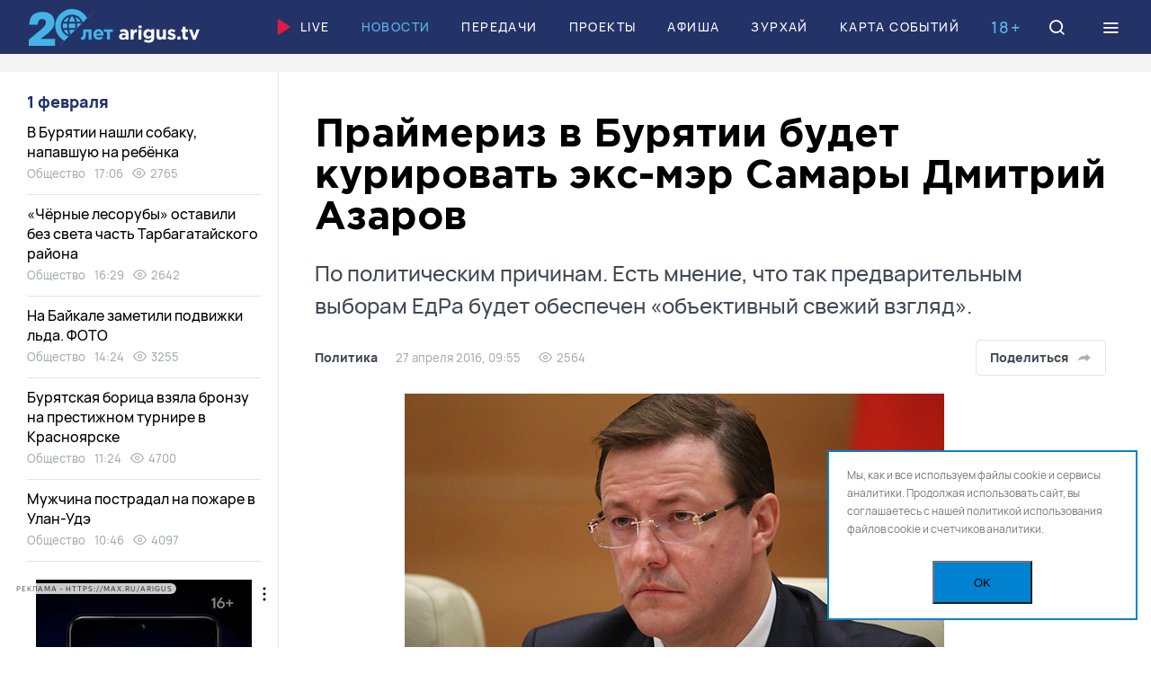

--- FILE ---
content_type: text/html; charset=UTF-8
request_url: https://arigus.tv/news/politika/81144-praymeriz-v-buryatii-budet-kurirovat-eks-mer-samary-dmitriy-azarov/
body_size: 34824
content:
<!doctype html>
<html lang="ru">
	<head>
		<meta name="viewport" content="width=device-width, initial-scale=1, shrink-to-fit=no, user-scalable=no">

		<link href="/favicon.ico" rel="icon">
		<meta name="theme-color" content="#5db9e8">

		<title>Праймериз в Бурятии будет курировать экс-мэр Самары Дмитрий Азаров</title>

		<meta http-equiv="Content-Type" content="text/html; charset=UTF-8">
<meta name="keywords" content="Новости Бурятии и Улан-Удэ, Бурятия, Россия, праймериз, Единая Россия">
<meta name="description" content="Праймериз в Бурятии будет курировать экс-мэр Самары Дмитрий Азаров / По политическим причинам. Есть мнение, что так предварительным выборам ЕдРа будет обеспечен «объективный свежий взгляд».">
<link rel="canonical" href="https://arigus.tv/news/politika/81144-praymeriz-v-buryatii-budet-kurirovat-eks-mer-samary-dmitriy-azarov/">
<link href="/bitrix/cache/css/au/arigus/template_f7f8ad05c57b2a0868c660db9dd38f39/template_f7f8ad05c57b2a0868c660db9dd38f39_v1.css?1754887279217727" type="text/css"  data-template-style="true" rel="stylesheet" >
<script>if(!window.BX)window.BX={};if(!window.BX.message)window.BX.message=function(mess){if(typeof mess==='object'){for(let i in mess) {BX.message[i]=mess[i];} return true;}};</script>
<script>(window.BX||top.BX).message({"JS_CORE_LOADING":"Загрузка...","JS_CORE_NO_DATA":"- Нет данных -","JS_CORE_WINDOW_CLOSE":"Закрыть","JS_CORE_WINDOW_EXPAND":"Развернуть","JS_CORE_WINDOW_NARROW":"Свернуть в окно","JS_CORE_WINDOW_SAVE":"Сохранить","JS_CORE_WINDOW_CANCEL":"Отменить","JS_CORE_WINDOW_CONTINUE":"Продолжить","JS_CORE_H":"ч","JS_CORE_M":"м","JS_CORE_S":"с","JSADM_AI_HIDE_EXTRA":"Скрыть лишние","JSADM_AI_ALL_NOTIF":"Показать все","JSADM_AUTH_REQ":"Требуется авторизация!","JS_CORE_WINDOW_AUTH":"Войти","JS_CORE_IMAGE_FULL":"Полный размер"});</script>

<script src="/bitrix/js/main/core/core.min.js?1754887244229643"></script>

<script>BX.Runtime.registerExtension({"name":"main.core","namespace":"BX","loaded":true});</script>
<script>BX.setJSList(["\/bitrix\/js\/main\/core\/core_ajax.js","\/bitrix\/js\/main\/core\/core_promise.js","\/bitrix\/js\/main\/polyfill\/promise\/js\/promise.js","\/bitrix\/js\/main\/loadext\/loadext.js","\/bitrix\/js\/main\/loadext\/extension.js","\/bitrix\/js\/main\/polyfill\/promise\/js\/promise.js","\/bitrix\/js\/main\/polyfill\/find\/js\/find.js","\/bitrix\/js\/main\/polyfill\/includes\/js\/includes.js","\/bitrix\/js\/main\/polyfill\/matches\/js\/matches.js","\/bitrix\/js\/ui\/polyfill\/closest\/js\/closest.js","\/bitrix\/js\/main\/polyfill\/fill\/main.polyfill.fill.js","\/bitrix\/js\/main\/polyfill\/find\/js\/find.js","\/bitrix\/js\/main\/polyfill\/matches\/js\/matches.js","\/bitrix\/js\/main\/polyfill\/core\/dist\/polyfill.bundle.js","\/bitrix\/js\/main\/core\/core.js","\/bitrix\/js\/main\/polyfill\/intersectionobserver\/js\/intersectionobserver.js","\/bitrix\/js\/main\/lazyload\/dist\/lazyload.bundle.js","\/bitrix\/js\/main\/polyfill\/core\/dist\/polyfill.bundle.js","\/bitrix\/js\/main\/parambag\/dist\/parambag.bundle.js"]);
</script>
<script>BX.Runtime.registerExtension({"name":"ui.dexie","namespace":"BX.DexieExport","loaded":true});</script>
<script>BX.Runtime.registerExtension({"name":"ls","namespace":"window","loaded":true});</script>
<script>BX.Runtime.registerExtension({"name":"fx","namespace":"window","loaded":true});</script>
<script>BX.Runtime.registerExtension({"name":"fc","namespace":"window","loaded":true});</script>
<script>(window.BX||top.BX).message({"LANGUAGE_ID":"ru","FORMAT_DATE":"DD.MM.YYYY","FORMAT_DATETIME":"DD.MM.YYYY HH:MI:SS","COOKIE_PREFIX":"ARIGUS","SERVER_TZ_OFFSET":"28800","UTF_MODE":"Y","SITE_ID":"au","SITE_DIR":"\/","USER_ID":"","SERVER_TIME":1769952413,"USER_TZ_OFFSET":0,"USER_TZ_AUTO":"Y","bitrix_sessid":"1e2041eb3c57e5ef4668f46de3b1a502"});</script>


<script  src="/bitrix/cache/js/au/arigus/kernel_main/kernel_main_v1.js?1754887295158483"></script>
<script src="/bitrix/js/ui/dexie/dist/dexie.bundle.min.js?1753810102102530"></script>
<script src="/bitrix/js/main/core/core_ls.min.js?17538098592683"></script>
<script src="/bitrix/js/main/core/core_frame_cache.min.js?175381009910481"></script>
<script>BX.setJSList(["\/bitrix\/js\/main\/core\/core_fx.js","\/bitrix\/js\/main\/session.js","\/bitrix\/js\/main\/pageobject\/dist\/pageobject.bundle.js","\/bitrix\/js\/main\/core\/core_window.js","\/bitrix\/js\/main\/date\/main.date.js","\/bitrix\/js\/main\/core\/core_date.js","\/bitrix\/js\/main\/utils.js","\/local\/templates\/arigus\/scripts\/jquery-3.6.0.min.js","\/local\/templates\/arigus\/scripts\/swiper\/swiper-bundle.min.js","\/local\/templates\/arigus\/scripts\/fotorama\/fotorama.js","\/local\/templates\/arigus\/scripts\/popper.min.js","\/local\/templates\/arigus\/scripts\/tippy-bundle.umd.min.js","\/local\/templates\/arigus\/scripts\/air-datepicker\/datepicker.min.js","\/local\/templates\/arigus\/scripts\/jquery.maskedinput.js","\/local\/templates\/arigus\/scripts\/clipboard.min.js","\/local\/templates\/arigus\/scripts\/plyr\/plyr.min.js","\/local\/templates\/arigus\/scripts\/scripts.js","\/bitrix\/components\/scody\/cookie\/templates\/.default\/script.js"]);</script>
<script>BX.setCSSList(["\/local\/templates\/arigus\/scripts\/swiper\/swiper-bundle.min.css","\/local\/templates\/arigus\/scripts\/fotorama\/fotorama.css","\/local\/templates\/arigus\/scripts\/air-datepicker\/datepicker.min.css","\/local\/templates\/arigus\/scripts\/plyr\/plyr.min.css","\/local\/templates\/arigus\/styles\/styles.css","\/bitrix\/components\/scody\/cookie\/templates\/.default\/style.css"]);</script>


<script  src="/bitrix/cache/js/au/arigus/template_ac67f8067301661b8a838d4a699ab2f8/template_ac67f8067301661b8a838d4a699ab2f8_v1.js?1754887279504409"></script>


	<meta property="og:type" content="article">
	<meta property="og:url" content="https://arigus.tv/news/politika/81144-praymeriz-v-buryatii-budet-kurirovat-eks-mer-samary-dmitriy-azarov/">

	<meta property="og:title" content="Праймериз в Бурятии будет курировать экс-мэр Самары Дмитрий Азаров">
	<meta property="og:description" content="Праймериз в Бурятии будет курировать экс-мэр Самары Дмитрий Азаров / По политическим причинам. Есть мнение, что так предварительным выборам ЕдРа будет обеспечен «объективный свежий взгляд».">
	<meta property="og:image" content="http://arigus.tv/upload/iblock/90f/8g0xzh5oteoe647d1nie0jf2j32r8pxy.jpg">


		<!-- Google Tag Manager -->
		<script>(function(w,d,s,l,i){w[l]=w[l]||[];w[l].push({'gtm.start':
		new Date().getTime(),event:'gtm.js'});var f=d.getElementsByTagName(s)[0],
		j=d.createElement(s),dl=l!='dataLayer'?'&l='+l:'';j.async=true;j.src=
		'https://www.googletagmanager.com/gtm.js?id='+i+dl;f.parentNode.insertBefore(j,f);
		})(window,document,'script','dataLayer','GTM-N3KZDNQ');</script>
		<!-- End Google Tag Manager -->

		<script async src='https://yandex.ru/ads/system/header-bidding.js'></script>		
		
		<script>
		var adfoxBiddersMap = {
		"buzzoola": "2029251",
		"betweenDigital": "2356250"
		};

		var adUnits = [
		{
			"code": "adfox_164890506986278151",
			"sizes": [
			[
				1200,
				90
			],
			[
				1200,
				100
			]
			],
			"bids": [
			{
				"bidder": "buzzoola",
				"params": {
				"placementId": "1237543"
				}
			}
			]
		},
		{
			"code": "adfox_aside",
			"sizes": [
			[
				240,
				400
			]
			],
			"bids": [
			{
				"bidder": "buzzoola",
				"params": {
				"placementId": "1237566"
				}
			},
			{
				"bidder": "betweenDigital",
				"params": {
				"placementId": "4605195"
				}
			}
			]
		}
		];

		var userTimeout = 700;

		window.YaHeaderBiddingSettings = {
		biddersMap: adfoxBiddersMap,
		adUnits: adUnits,
		timeout: userTimeout,
		};
		</script>		
    
		<script>window.yaContextCb = window.yaContextCb || []</script>
		<script src="https://yandex.ru/ads/system/context.js" async></script>
			
	 <script async src="https://pagead2.googlesyndication.com/pagead/js/adsbygoogle.js?client=ca-pub-4265076176435495" crossorigin="anonymous"></script>
		<script charset="UTF-8" src="//web.webpushs.com/js/push/e36c894296131233c0d51e042f8752fc_1.js" async></script>
	</head>

	<body>
	<div id="adfox_floor_mob"></div>
	<script>
	  window.yaContextCb.push(() => {
		  if (Ya.adfoxCode.getPlatform() === 'desktop') {        
			Ya.adfoxCode.create({
			  ownerId: 407308,
			  containerId: 'adfox_floor_dt',
			  type: 'floorAd',
			  platform: 'desktop',
				params: {
				  p1: 'dkmzg',
					p2: 'y'
				}
			});
		  } else {        
			Ya.adfoxCode.create({
			  ownerId: 407308,
			  containerId: 'adfox_floor_mob',
			  type: 'floorAd',
			  platform: 'touch',
				params: {
				  p1: 'dkmzg',
					p2: 'y'
				}
			});
		  }
	  });
	</script>
		<!-- Google Tag Manager (noscript) -->
		<noscript><iframe src="https://www.googletagmanager.com/ns.html?id=GTM-N3KZDNQ"
		height="0" width="0" style="display:none;visibility:hidden"></iframe></noscript>
		<!-- End Google Tag Manager (noscript) -->

		
		<header class="b-header">
			<div id="header" class="float">
				<div class="l-wide">
					<a href="/" class="logo">Ариг Ус</a>

					<nav class="menu">
						
		<a href="/live/" ><img src="/local/templates/arigus/images/icons/play.svg">Live</a>


		<a href="/news/"  class="active">Новости</a>


		<a href="/channel/" >Передачи</a>


		<a href="/projects/" >Проекты</a>


		<a href="/afisha/" >Афиша</a>


		<a href="/zurhay/" >Зурхай</a>


		<a href="/map/" >Карта событий</a>

					</nav>

					<div class="b-age-mark mobile-hide">18+</div>

					<a href="/search/" class="icon search" data-modal="search">
						<i class="icon-search"></i>
						<i class="icon-close"></i>
					</a>

					<div class="icon burger" data-modal="menu">
						<i class="icon-menu"></i>
						<i class="icon-close"></i>
					</div>
				</div>
			</div>
		</header>

		

		
	<div class="b-banner-top">
		<!--AdFox START-->
<!--yandex_arigusadv-->
<!--Площадка: arigus.tv / * / *-->
<!--Тип баннера: 300x300-->
<!--Расположение: 1. top-->
<center><div id="adfox_16489051256583603" style="max-height: 300px;"></div></center>
<script>
    window.yaContextCb.push(()=>{
        Ya.adfoxCode.createAdaptive({
            ownerId: 407308,
            containerId: 'adfox_16489051256583603',
            params: {
                pp: 'cdqe',
                ps: 'fpkv',
                p2: 'hpat'
            }
        }, ['phone'], {      
            phoneWidth: 480,
            isAutoReloads: true
        })
    })
</script>
<!--AdFox START-->
<!--yandex_arigusadv-->
<!--Площадка: arigus.tv / * / *-->
<!--Тип баннера: 1200x90-->
<!--Расположение: 1. top-->
<center><div id="adfox_164890506986278151"></div></center>
<script>
    window.yaContextCb.push(()=>{
        Ya.adfoxCode.createAdaptive({
            ownerId: 407308,
            containerId: 'adfox_164890506986278151',
            params: {
                pp: 'cdqe',
                ps: 'fpkv',
                p2: 'hpar'
            }
        }, ['desktop', 'tablet'], {
            tabletWidth: 830,
            phoneWidth: 480,
            isAutoReloads: true
        })
    })
</script>
	</div>



		<main>
<div class="l-wide">
    <div class="l-page-grid">
        <div class="l-main">
			<div id="comp_fd2df4c20bf39136955f46ea3caba4e1">﻿<div class="js-ajax-content">	<article class="b-article " itemscope itemtype="https://schema.org/NewsArticle" data-state="https://arigus.tv/news/politika/81144-praymeriz-v-buryatii-budet-kurirovat-eks-mer-samary-dmitriy-azarov/" data-title="Праймериз в Бурятии будет курировать экс-мэр Самары Дмитрий Азаров" data-next="81144">
		<link itemprop="mainEntityOfPage" href="https://arigus.tv/news/politika/81144-praymeriz-v-buryatii-budet-kurirovat-eks-mer-samary-dmitriy-azarov/">

		<meta itemprop="datePublished" content="2016-04-27T09:55:26+08:00">
		<meta itemprop="dateModified" content="2016-04-27T09:55:26+08:00">

		<header class="header">
			<h1 itemprop="name headline">Праймериз в Бурятии будет курировать экс-мэр Самары Дмитрий Азаров <span>По политическим причинам. Есть мнение, что так предварительным выборам ЕдРа будет обеспечен «объективный свежий взгляд».</span></h1>

			<div class="info">
				<div class="e-tags">
					<a href="http://arigus.tv/news/politika/" itemprop="articleSection">Политика</a>

					<span>27 апреля 2016, 09:55</span>

										<span><i class="icon-eye"></i> 2564</span>
					
									</div>

				<div class="buttons">
					
					<div class="share js-share-show">
						<button type="button" class="button light share-show">Поделиться
							<i data-svg="/local/templates/arigus/images/icons/share/share-grey.svg"></i>
						</button>

						<div class="hidden js-click-out">
							<div class="e-share">
																<a href="https://vk.com/share.php?url=https://arigus.tv/news/politika/81144-praymeriz-v-buryatii-budet-kurirovat-eks-mer-samary-dmitriy-azarov/" rel="nofollow" class="vkontakte js-share"><i data-svg="/local/templates/arigus/images/icons/share/vkontakte.svg"></i></a>
								<a href="https://connect.ok.ru/offer?url=https://arigus.tv/news/politika/81144-praymeriz-v-buryatii-budet-kurirovat-eks-mer-samary-dmitriy-azarov/" rel="nofollow" class="vkontakte js-share"><i data-svg="/local/templates/arigus/images/icons/share/ok.svg"></i></a>
								
								<a href="tg://msg?text=https://arigus.tv/news/politika/81144-praymeriz-v-buryatii-budet-kurirovat-eks-mer-samary-dmitriy-azarov/" rel="nofollow" class="telegram"><i data-svg="/local/templates/arigus/images/icons/share/telegram.svg"></i></a>
								<a href="whatsapp://send?text=https://arigus.tv/news/politika/81144-praymeriz-v-buryatii-budet-kurirovat-eks-mer-samary-dmitriy-azarov/" rel="nofollow" class="whatsapp"><i data-svg="/local/templates/arigus/images/icons/share/whatsapp.svg"></i></a>
								<a href="viber://forward?text=https://arigus.tv/news/politika/81144-praymeriz-v-buryatii-budet-kurirovat-eks-mer-samary-dmitriy-azarov/" rel="nofollow" class="viber"><i data-svg="/local/templates/arigus/images/icons/share/viber.svg"></i></a>

								<a href="https://arigus.tv/news/politika/81144-praymeriz-v-buryatii-budet-kurirovat-eks-mer-samary-dmitriy-azarov/" rel="nofollow" class="link icon-link js-copy-link" data-clipboard-text="https://arigus.tv/news/politika/81144-praymeriz-v-buryatii-budet-kurirovat-eks-mer-samary-dmitriy-azarov/"></a>

								<i class="icon-close share-close"></i>
							</div>
						</div>
					</div>
				</div>
			</div>
		</header>

		
		<div class="text">
			
				<figure itemprop="image" itemscope itemtype="https://schema.org/ImageObject">
					
					<img src="/upload/iblock/90f/8g0xzh5oteoe647d1nie0jf2j32r8pxy.jpg" width="600" height="360" fetchpriority="high" alt="Праймериз в Бурятии будет курировать экс-мэр Самары Дмитрий Азаров" title="Праймериз в Бурятии будет курировать экс-мэр Самары Дмитрий Азаров" itemprop="contentUrl">

					
									</figure>

			
			<div class="js-tippy" itemprop="articleBody">
				«Единая Россия» с приближением праймериз по отбору кандидатов в депутаты Госдумы провела рокировку регионов между федеральными уполномоченными партии. Как объяснили в партии, это связано с «более удобной логистикой», поскольку некоторые из уполномоченных погружены в собственную избирательную кампанию. Но по некоторым регионам решение может быть связано и с политической целесообразностью.


  



Так, в октябре состав рабочей группы федеральных уполномоченных пополнился сопредседателем ОНФ, депутатом Госдумы Ольгой Тимофеевой — она баллотируется по одномандатному округу в Ставрополе и будет курировать этот регион в целом. Виктор Пинский, который выдвинулся по списку на Дальнем Востоке, поделится частью регионов с депутатом Госдумы, главой контрольной комиссии партии Ириной Яровой (она идет по Камчатскому краю). Заместитель секретаря генсовета Андрей Исаев сосредоточится на Пермском крае и Удмуртии (в этом регионе он выдвинулся по списку), а другой заместитель секретаря Ольга Баталина (идет по списку в Саратовской области) передаст Волгоградскую область Евгению Москвичеву, который там выдвигается по списку, у него также Ростовская область.


  



Заметнее всего перемены коснутся регионов Приволжского федерального округа. Так, экс-мэр Самары, член СФ Дмитрий Азаров больше не будет курировать Нижегородскую и Самарскую области, ему переданы Иркутская область и Бурятия (за ним могут быть сохранены Оренбургская, Вологодская, Челябинская, Тульская, Белгородская и Орловская области). 


  



Впрочем, источники в самарском региональном отделении полагают, что в решении есть и политические причины.

- Чтобы праймериз курировали люди, не связанные с регионом, чтобы был объективный свежий взгляд». Так, в регионе ранее связывали Дмитрия Азарова и депутата Госдумы РФ Александра Хинштейна с группой, оппонирующей губернатору Николаю Меркушкину. В апреле стало известно, что господин Хинштейн, представляющий в парламенте Самарскую область, пойдет на праймериз от Нижегородской области, которую представлял в Госдуме до прихода в Самару. При этом в федеральном активе партии у господина Хинштейна уже нет прежней поддержки — соратники ставили ему в упрек тот факт, что зачастую «командной игре он предпочитает индивидуальный зачет. 

Возможно, поэтому в округе №133 по Нижегородской области на праймериз ему противостоит министр областного правительства Артем Кавинов, чью кандидатуру поддерживают как губернатор Валерий Шанцев, так и полпредство президента, сообщает <a href="http://www.kommersant.ru/doc/2972419">«Ъ».</a>


  



							</div>
		</div>

		<footer class="footer">
			
			
			<div class="warning">
				<i class="icon-alert"></i> Копирование разрешено только с письменного согласия главного редактора			</div>

			
			
						<div class="tags">
								<a href="/search/?tags=%D0%91%D1%83%D1%80%D1%8F%D1%82%D0%B8%D1%8F">Бурятия</a>
								<a href="/search/?tags=%D0%A0%D0%BE%D1%81%D1%81%D0%B8%D1%8F">Россия</a>
								<a href="/search/?tags=%D0%BF%D1%80%D0%B0%D0%B9%D0%BC%D0%B5%D1%80%D0%B8%D0%B7">праймериз</a>
								<a href="/search/?tags=%D0%95%D0%B4%D0%B8%D0%BD%D0%B0%D1%8F+%D0%A0%D0%BE%D1%81%D1%81%D0%B8%D1%8F">Единая Россия</a>
							</div>
			
			<div class="bottom">
				<div class="e-share">
										<a href="https://vk.com/share.php?url=https://arigus.tv/news/politika/81144-praymeriz-v-buryatii-budet-kurirovat-eks-mer-samary-dmitriy-azarov/" rel="nofollow" class="vkontakte js-share"><i data-svg="/local/templates/arigus/images/icons/share/vkontakte.svg"></i></a>
					<a href="https://connect.ok.ru/offer?url=https://arigus.tv/news/politika/81144-praymeriz-v-buryatii-budet-kurirovat-eks-mer-samary-dmitriy-azarov/" rel="nofollow" class="vkontakte js-share"><i data-svg="/local/templates/arigus/images/icons/share/ok.svg"></i></a>
					<a href="tg://msg?text=https://arigus.tv/news/politika/81144-praymeriz-v-buryatii-budet-kurirovat-eks-mer-samary-dmitriy-azarov/" rel="nofollow" class="telegram"><i data-svg="/local/templates/arigus/images/icons/share/telegram.svg"></i></a>
					<a href="whatsapp://send?text=https://arigus.tv/news/politika/81144-praymeriz-v-buryatii-budet-kurirovat-eks-mer-samary-dmitriy-azarov/" rel="nofollow" class="whatsapp"><i data-svg="/local/templates/arigus/images/icons/share/whatsapp.svg"></i></a>
					<a href="viber://forward?text=https://arigus.tv/news/politika/81144-praymeriz-v-buryatii-budet-kurirovat-eks-mer-samary-dmitriy-azarov/" rel="nofollow" class="viber"><i data-svg="/local/templates/arigus/images/icons/share/viber.svg"></i></a>

					<a href="https://arigus.tv/news/politika/81144-praymeriz-v-buryatii-budet-kurirovat-eks-mer-samary-dmitriy-azarov/" rel="nofollow" class="link icon-link js-copy-link" data-clipboard-text="https://arigus.tv/news/politika/81144-praymeriz-v-buryatii-budet-kurirovat-eks-mer-samary-dmitriy-azarov/"></a>
				</div>

							</div>
		</footer>

		
	<div class="b-banner-narrow">
		<!--AdFox START-->
<!--yandex_arigusadv-->
<!--Площадка: arigus.tv / * / *-->
<!--Тип баннера: 860x160-->
<!--Расположение: 8. detail-->
<div id="adfox_detail_147370581"></div>
<script>
    window.yaContextCb.push(()=>{
        Ya.adfoxCode.create({
            ownerId: 407308,
            containerId: 'adfox_detail_147370581',
            params: {
                p1: 'ctmxc',
                p2: 'hpau'
            }
        })
    })
</script>
	</div>


	</article>

</div></div>        </div>

        <div class="l-aside">
    
    <div id="parallax-scroll" class="scroll scroll-hidden">
        <section class="b-news-aside">
            <div class="date">
				1 февраля			</div>

			
		<div id="bx_1257460937_169817" class="item">
			<a href="/news/society/169817-v-buryatii-nashli-sobaku-napavshuyu-na-rebyenka/" class="title">В Бурятии нашли собаку, напавшую на ребёнка</a>

			<div class="e-tags">
				<a href="/news/society/">Общество</a>
				<span>17:06</span>

								<span><i class="icon-eye"></i> 2765</span>
							</div>
		</div>
	
	

		<div id="bx_1257460937_169816" class="item">
			<a href="/news/society/169816-chyernye-lesoruby-ostavili-bez-sveta-chast-tarbagatayskogo-rayona/" class="title">«Чёрные лесорубы» оставили без света часть Тарбагатайского района</a>

			<div class="e-tags">
				<a href="/news/society/">Общество</a>
				<span>16:29</span>

								<span><i class="icon-eye"></i> 2642</span>
							</div>
		</div>
	
	

		<div id="bx_1257460937_169813" class="item">
			<a href="/news/society/169813-na-baykale-zametili-podvizhki-lda/" class="title">На Байкале заметили подвижки льда. ФОТО</a>

			<div class="e-tags">
				<a href="/news/society/">Общество</a>
				<span>14:24</span>

								<span><i class="icon-eye"></i> 3255</span>
							</div>
		</div>
	
	

		<div id="bx_1257460937_169812" class="item">
			<a href="/news/society/169812-buryatskaya-boritsa-vzyala-bronzu-na-prestizhnom-turnire-v-krasnoyarske/" class="title">Бурятская борица взяла бронзу на престижном турнире в Красноярске</a>

			<div class="e-tags">
				<a href="/news/society/">Общество</a>
				<span>11:24</span>

								<span><i class="icon-eye"></i> 4700</span>
							</div>
		</div>
	
	

		<div id="bx_1257460937_169811" class="item">
			<a href="/news/society/169811-muzhchina-postradal-na-pozhare-v-ulan-ude/" class="title">Мужчина пострадал на пожаре в Улан-Удэ</a>

			<div class="e-tags">
				<a href="/news/society/">Общество</a>
				<span>10:46</span>

								<span><i class="icon-eye"></i> 4097</span>
							</div>
		</div>
	<!--'start_frame_cache_adfox_aside'-->	
		
	<div class="b-banner-aside">
		<!--AdFox START-->
<!--yandex_arigusadv-->
<!--Площадка: arigus.tv / основное / 2. left1-->
<!--Категория: <не задана>-->
<!--Тип баннера: 240x400-->
<div id="adfox_aside"></div>
<script>
    window.yaContextCb.push(()=>{
        Ya.adfoxCode.create({
            ownerId: 407308,
            containerId: 'adfox_aside',
            params: {
                p1: 'ctkiv',
                p2: 'hpas'
            }
        })
    })
</script>
	</div>


	<!--'end_frame_cache_adfox_aside'-->
	

		<div id="bx_1257460937_169810" class="item">
			<a href="/news/society/169810-ulan-ude-stal-stolitsey-totalnogo-diktanta-2026/" class="title">Улан-Удэ стал столицей «Тотального диктанта — 2026». ВИДЕО</a>

			<div class="e-tags">
				<a href="/news/society/">Общество</a>
				<span>09:02</span>

								<span><i class="icon-eye"></i> 4497</span>
							</div>
		</div>
	
	

		<div id="bx_1257460937_169806" class="item">
			<a href="/news/society/169806-zurkhay-na-1-fevralya-stoit-li-segodnya-ustraivat-prazdniki/" class="title">Зурхай на 1 февраля: стоит ли сегодня устраивать праздники</a>

			<div class="e-tags">
				<a href="/news/society/">Общество</a>
				<span>07:00</span>

								<span><i class="icon-eye"></i> 6386</span>
							</div>
		</div>
	
	

		<div id="bx_1257460937_169805" class="item">
			<a href="/news/society/169805-v-ulan-ude-dnyem-do-14/" class="title">В Улан-Удэ днём до -14</a>

			<div class="e-tags">
				<a href="/news/society/">Общество</a>
				<span>06:00</span>

								<span><i class="icon-eye"></i> 4912</span>
							</div>
		</div>
	
	

		<div id="bx_1257460937_169808" class="item">
			<a href="/news/society/169808-narodnyy-kontrol-snezhnye-zavaly-cherv-v-vode-i-neproshenyy-gost/" class="title">«Народный контроль»: снежные завалы, червь в воде и непрошеный гость</a>

			<div class="e-tags">
				<a href="/news/society/">Общество</a>
				<span>17:15</span>

								<span><i class="icon-eye"></i> 13861</span>
							</div>
		</div>
	
	

		<div id="bx_1257460937_169807" class="item">
			<a href="/news/incidents/169807-eshche-odno-smertelnoe-dtp-proizoshlo-v-buryatii-pogibla-16-letnyaya-devochka/" class="title">Еще одно смертельное ДТП произошло в Бурятии. Погибла 16-летняя девочка</a>

			<div class="e-tags">
				<a href="/news/incidents/">Происшествия</a>
				<span>15:21</span>

								<span><i class="icon-eye"></i> 13779</span>
							</div>
		</div>
	
	<!--'start_frame_cache_adfox_aside2'-->		
	<div class="b-banner-aside">
		<!--AdFox START-->
<!--yandex_arigusadv-->
<!--Площадка: arigus.tv / * / *-->
<!--Тип баннера: 300x300-->
<!--Расположение: 3. left2-->
<div id="adfox_aside2"></div>
<script>
    window.yaContextCb.push(()=>{
        Ya.adfoxCode.create({
            ownerId: 407308,
            containerId: 'adfox_aside2',
            params: {
                pp: 'cdqg',
                ps: 'fpkv',
                p2: 'hpat'
            },
           lazyLoad: true
        })
    })
</script>
	</div>


	<!--'end_frame_cache_adfox_aside2'-->

		<div id="bx_1257460937_169804" class="item">
			<a href="/news/culture/169804-talisman-altargany-2026-vybrali-v-buryatii/" class="title">Талисман «Алтарганы 2026» выбрали в Бурятии</a>

			<div class="e-tags">
				<a href="/news/culture/">Культура</a>
				<span>14:30</span>

								<span><i class="icon-eye"></i> 10291</span>
							</div>
		</div>
	
	

		<div id="bx_1257460937_169803" class="item">
			<a href="/news/society/169803-zhiteli-sela-v-buryatii-zhaluyutsya-na-nizkie-temperatury-v-domakh-/" class="title">Жители села в Бурятии жалуются на низкие температуры в домах </a>

			<div class="e-tags">
				<a href="/news/society/">Общество</a>
				<span>13:55</span>

								<span><i class="icon-eye"></i> 6265</span>
							</div>
		</div>
	
	

		<div id="bx_1257460937_169802" class="item">
			<a href="/news/ecology/169802-v-buryatii-kompaniyu-obyazali-vypustit-v-baykal-bolee-47-tysyach-osetrov/" class="title">В Бурятии компанию обязали выпустить в Байкал более 47 тысяч осетров</a>

			<div class="e-tags">
				<a href="/news/ecology/">Экология</a>
				<span>13:30</span>

								<span><i class="icon-eye"></i> 6190</span>
							</div>
		</div>
	
	

		<div id="bx_1257460937_169797" class="item">
			<a href="/news/society/169797-synu-ne-nuzhen-neravnodushnye-soobshchili-o-pensionere-zhivushchem-v-uzhasnykh-usloviyakh-v-prigorod/" class="title">«Сыну не нужен»: неравнодушные сообщили о пенсионере, живущем в ужасных условиях в пригороде Улан-Удэ </a>

			<div class="e-tags">
				<a href="/news/society/">Общество</a>
				<span>12:48</span>

								<span><i class="icon-eye"></i> 5612</span>
							</div>
		</div>
	
	

		<div id="bx_1257460937_169801" class="item">
			<a href="/news/sport/169801-luchniki-iz-buryatii-stali-luchshimi-na-mezhdunarodnom-turnire/" class="title">Лучники из Бурятии стали лучшими на международном турнире</a>

			<div class="e-tags">
				<a href="/news/sport/">Спорт</a>
				<span>12:10</span>

								<span><i class="icon-eye"></i> 4425</span>
							</div>
		</div>
	
	

		<div id="bx_1257460937_169800" class="item">
			<a href="/news/society/169800-v-buryatii-prostilis-s-boytsom-pogibshim-na-svo-/" class="title">В Бурятии простились с бойцом, погибшим на СВО </a>

			<div class="e-tags">
				<a href="/news/society/">Общество</a>
				<span>11:40</span>

								<span><i class="icon-eye"></i> 4463</span>
							</div>
		</div>
	
	

		<div id="bx_1257460937_169799" class="item">
			<a href="/news/incidents/169799-poiski-propavshey-babushki-prodolzhayutsya-v-rayone-buryatii/" class="title">Поиски пропавшей бабушки продолжаются в районе Бурятии. ОБНОВЛЕНО</a>

			<div class="e-tags">
				<a href="/news/incidents/">Происшествия</a>
				<span>11:00</span>

								<span><i class="icon-eye"></i> 3995</span>
							</div>
		</div>
	
	

		<div id="bx_1257460937_169798" class="item">
			<a href="/news/incidents/169798-podrostki-popali-v-strashnoe-dtp-na-trasse-v-buryatii-odin-pogib-/" class="title">Подростки попали в страшное ДТП на трассе в Бурятии. Один погиб </a>

			<div class="e-tags">
				<a href="/news/incidents/">Происшествия</a>
				<span>09:18</span>

								<span><i class="icon-eye"></i> 6241</span>
							</div>
		</div>
	
	

		<div id="bx_1257460937_169765" class="item">
			<a href="/news/society/169765-zurkhay-na-31-yanvarya-mozhno-li-segodnya-strich-volosy/" class="title">Зурхай на 31 января: можно ли сегодня стричь волосы</a>

			<div class="e-tags">
				<a href="/news/society/">Общество</a>
				<span>07:00</span>

								<span><i class="icon-eye"></i> 10313</span>
							</div>
		</div>
	
	

		<div id="bx_1257460937_169764" class="item">
			<a href="/news/society/169764-mestami-v-buryatii-proydet-sneg/" class="title">Местами в Бурятии пройдет снег</a>

			<div class="e-tags">
				<a href="/news/society/">Общество</a>
				<span>06:00</span>

								<span><i class="icon-eye"></i> 8083</span>
							</div>
		</div>
	
	

		<div id="bx_1257460937_169795" class="item">
			<a href="/news/society/169795-v-buryatii-ushla-iz-zhizni-deputat-narodnogo-khurala-larisa-krutiyan/" class="title">В Бурятии ушла из жизни депутат Народного Хурала Лариса Крутиян</a>

			<div class="e-tags">
				<a href="/news/society/">Общество</a>
				<span>22:29</span>

								<span><i class="icon-eye"></i> 11361</span>
							</div>
		</div>
	
	

		<div id="bx_1257460937_169794" class="item">
			<a href="/news/incidents/169794-bez-biletov-i-bez-deneg-otmena-kontserta-buryatskoy-zvezdy-vskryla-mutnuyu-skhemu/" class="title">Без билетов и без денег: отмена концерта бурятской звезды вскрыла мутную схему</a>

			<div class="e-tags">
				<a href="/news/incidents/">Происшествия</a>
				<span>22:25</span>

								<span><i class="icon-eye"></i> 8393</span>
							</div>
		</div>
	
	

		<div id="bx_1257460937_169793" class="item">
			<a href="/news/society/169793-v-buryatii-obsudili-problemu-chastykh-otklyucheniy-sveta/" class="title">В Бурятии обсудили проблему частых отключений света</a>

			<div class="e-tags">
				<a href="/news/society/">Общество</a>
				<span>21:43</span>

								<span><i class="icon-eye"></i> 4590</span>
							</div>
		</div>
	
	

		<div id="bx_1257460937_169792" class="item">
			<a href="/news/medicine/169792-khimiya-byla-no-my-rasstalis-kak-fotosessiya-lechit-lyudey-stradayushchikh-onkologiey/" class="title">«Химия была, но мы расстались»: Как фотосессия лечит людей, страдающих онкологией?</a>

			<div class="e-tags">
				<a href="/news/medicine/">Здоровье</a>
				<span>21:23</span>

								<span><i class="icon-eye"></i> 2716</span>
							</div>
		</div>
	
	

		<div id="bx_1257460937_169790" class="item">
			<a href="/news/society/169790-sbezhavshie-nevesty-i-semeynye-rekordy-udivitelnye-istorii-dvortsa-brakosochetaniya/" class="title">Сбежавшие невесты и семейные рекорды: удивительные истории Дворца бракосочетания</a>

			<div class="e-tags">
				<a href="/news/society/">Общество</a>
				<span>20:58</span>

								<span><i class="icon-eye"></i> 2827</span>
							</div>
		</div>
	
	

		<div id="bx_1257460937_169791" class="item">
			<a href="/news/society/169791-72-letnyaya-zhenshchina-propala-v-rayone-buryatii/" class="title">72-летняя женщина пропала в районе Бурятии. ОБНОВЛЕНО</a>

			<div class="e-tags">
				<a href="/news/society/">Общество</a>
				<span>20:42</span>

								<span><i class="icon-eye"></i> 1988</span>
							</div>
		</div>
	
	

		<div id="bx_1257460937_169789" class="item">
			<a href="/news/society/169789-v-ulan-ude-problemu-s-otopleniem-v-sotykh-poobeshchali-reshit-v-blizhayshee-vremya-/" class="title">В Улан-Удэ проблему с отоплением в сотых пообещали решить в ближайшее время </a>

			<div class="e-tags">
				<a href="/news/society/">Общество</a>
				<span>20:14</span>

								<span><i class="icon-eye"></i> 2349</span>
							</div>
		</div>
	
	

		<div id="bx_1257460937_169787" class="item">
			<a href="/news/society/169787-kuznitsa-zvezd-v-ulan-ude-otmechaet-yubiley/" class="title">Кузница звезд в Улан-Удэ отмечает юбилей</a>

			<div class="e-tags">
				<a href="/news/society/">Общество</a>
				<span>19:54</span>

								<span><i class="icon-eye"></i> 2219</span>
							</div>
		</div>
	
	

		<div id="bx_1257460937_169786" class="item">
			<a href="/news/society/169786-v-ulan-ude-gorel-korpus-vuza/" class="title">В Улан-Удэ «горел» корпус вуза</a>

			<div class="e-tags">
				<a href="/news/society/">Общество</a>
				<span>19:18</span>

								<span><i class="icon-eye"></i> 2343</span>
							</div>
		</div>
	
	

		<div id="bx_1257460937_169781" class="item">
			<a href="/news/society/169781-morozy-postepenno-otstupayut-v-buryatii/" class="title">Морозы постепенно отступают в Бурятии</a>

			<div class="e-tags">
				<a href="/news/society/">Общество</a>
				<span>17:52</span>

								<span><i class="icon-eye"></i> 5675</span>
							</div>
		</div>
	
	

		<div id="bx_1257460937_169780" class="item">
			<a href="/news/society/169780-glava-buryatii-uvolil-zamministra-selskogo-khozyaystva-/" class="title">Глава Бурятии уволил замминистра сельского хозяйства </a>

			<div class="e-tags">
				<a href="/news/society/">Общество</a>
				<span>17:40</span>

								<span><i class="icon-eye"></i> 3667</span>
							</div>
		</div>
	
	

		<div id="bx_1257460937_169777" class="item">
			<a href="/news/society/169777-pochti-kazhdomu-desyatomu-zhitelyu-buryatii-ponadobilas-spravka-ob-otsutstvii-sudimosti/" class="title">Почти каждому десятому жителю Бурятии понадобилась справка об отсутствии судимости</a>

			<div class="e-tags">
				<a href="/news/society/">Общество</a>
				<span>17:28</span>

								<span><i class="icon-eye"></i> 2670</span>
							</div>
		</div>
	
	

		<div id="bx_1257460937_169778" class="item">
			<a href="/news/incidents/169778-glavu-sela-v-buryatii-budut-sudit-za-makhinatsii-pri-blagoustroystve-skvera/" class="title">Главу села в Бурятии будут судить за махинации при благоустройстве сквера</a>

			<div class="e-tags">
				<a href="/news/incidents/">Происшествия</a>
				<span>17:16</span>

								<span><i class="icon-eye"></i> 1971</span>
							</div>
		</div>
	
	

		<div id="bx_1257460937_169779" class="item">
			<a href="/news/incidents/169779-muzhchina-pogib-na-pozhare-v-ulan-ude/" class="title">Мужчина погиб на пожаре в Улан-Удэ</a>

			<div class="e-tags">
				<a href="/news/incidents/">Происшествия</a>
				<span>17:05</span>

								<span><i class="icon-eye"></i> 1823</span>
							</div>
		</div>
	
	

		<div id="bx_1257460937_169775" class="item">
			<a href="/news/society/169775-avtomobil-vruchili-luchshey-gruppe-zaderzhaniya-rosgvardii-buryatii/" class="title">Автомобиль вручили лучшей группе задержания Росгвардии Бурятии</a>

			<div class="e-tags">
				<a href="/news/society/">Общество</a>
				<span>16:45</span>

								<span><i class="icon-eye"></i> 1868</span>
							</div>
		</div>
	
	

		<div id="bx_1257460937_169776" class="item">
			<a href="/news/incidents/169776-massovoe-dtp-s-postradavshim-proizoshlo-v-ulan-ude/" class="title">Массовое ДТП с пострадавшим произошло в Улан-Удэ</a>

			<div class="e-tags">
				<a href="/news/incidents/">Происшествия</a>
				<span>16:33</span>

								<span><i class="icon-eye"></i> 2546</span>
							</div>
		</div>
	
	

		<div id="bx_1257460937_169773" class="item">
			<a href="/news/city/169773-administratsiyu-zastavlyayut-ubrat-svalki-v-ulan-ude/" class="title">Администрацию заставляют убрать свалки в Улан-Удэ</a>

			<div class="e-tags">
				<a href="/news/city/">Город</a>
				<span>16:20</span>

								<span><i class="icon-eye"></i> 1789</span>
							</div>
		</div>
	
	

		<div id="bx_1257460937_169771" class="item">
			<a href="/news/society/169771-datu-i-marshrut-degelfleshmoba-izmenili-v-ulan-ude/" class="title">Дату и маршрут «Дэгэлфлешмоба» изменили в Улан-Удэ</a>

			<div class="e-tags">
				<a href="/news/society/">Общество</a>
				<span>16:08</span>

								<span><i class="icon-eye"></i> 1826</span>
							</div>
		</div>
	
	

		<div id="bx_1257460937_169772" class="item">
			<a href="/news/incidents/169772-ulan-udentsa-osudili-za-pokushenie-na-ubiystvo-dvukh-muzhchin-/" class="title">Улан-удэнца осудили за покушение на убийство двух мужчин </a>

			<div class="e-tags">
				<a href="/news/incidents/">Происшествия</a>
				<span>15:56</span>

								<span><i class="icon-eye"></i> 1542</span>
							</div>
		</div>
	
	

		<div id="bx_1257460937_169770" class="item">
			<a href="/news/society/169770-chto-zhdet-zhiteley-buryatii-v-fevrale/" class="title">Что ждет жителей Бурятии в феврале?</a>

			<div class="e-tags">
				<a href="/news/society/">Общество</a>
				<span>15:31</span>

								<span><i class="icon-eye"></i> 4834</span>
							</div>
		</div>
	
	

		<div id="bx_1257460937_169766" class="item">
			<a href="/news/society/169766-finalistka-bitvy-ekstrasensov-prodayet-platya-radi-spaseniya-zhivotnykh-v-buryatii/" class="title">Финалистка «Битвы экстрасенсов» продала платья ради спасения животных в Бурятии</a>

			<div class="e-tags">
				<a href="/news/society/">Общество</a>
				<span>15:17</span>

								<span><i class="icon-eye"></i> 2011</span>
							</div>
		</div>
	
	

		<div id="bx_1257460937_169769" class="item">
			<a href="/news/sport/169769-bortsy-iz-buryatii-vystupayut-na-malom-chempionate-mira/" class="title">Борцы из Бурятии выступают на «Малом чемпионате мира»</a>

			<div class="e-tags">
				<a href="/news/sport/">Спорт</a>
				<span>15:05</span>

								<span><i class="icon-eye"></i> 4451</span>
							</div>
		</div>
	
	

		<div id="bx_1257460937_169767" class="item">
			<a href="/news/education/169767-rabochaya-gruppa-dlya-stroitelstva-mezhvuzovskogo-kampusa-pribyla-v-buryatiyu/" class="title">Рабочая группа для строительства межвузовского кампуса прибыла в Бурятию</a>

			<div class="e-tags">
				<a href="/news/education/">Образование</a>
				<span>14:52</span>

								<span><i class="icon-eye"></i> 1740</span>
							</div>
		</div>
	
	

		<div id="bx_1257460937_169768" class="item">
			<a href="/news/society/169768-uchastnik-svo-ukrashaet-zabaykale-svoimi-skulpturami/" class="title">Участник СВО украшает Забайкалье своими скульптурами</a>

			<div class="e-tags">
				<a href="/news/society/">Общество</a>
				<span>14:41</span>

								<span><i class="icon-eye"></i> 1557</span>
							</div>
		</div>
	
	

		<div id="bx_1257460937_169706" class="item">
			<a href="/news/society/169706-psikholog-obyasnila-zachem-podrostki-govoryat-pepe-i-shneyne/" class="title">Психолог объяснила, зачем подростки говорят «пепе» и «шнейне»</a>

			<div class="e-tags">
				<a href="/news/society/">Общество</a>
				<span>13:56</span>

								<span><i class="icon-eye"></i> 3739</span>
							</div>
		</div>
	
	

		<div id="bx_1257460937_169762" class="item">
			<a href="/news/incidents/169762-inostrantsa-budut-sudit-v-buryatii-za-kontrabandu-sigaret-/" class="title">Иностранца будут судить в Бурятии за контрабанду сигарет </a>

			<div class="e-tags">
				<a href="/news/incidents/">Происшествия</a>
				<span>13:29</span>

								<span><i class="icon-eye"></i> 1862</span>
							</div>
		</div>
	
	

		<div id="bx_1257460937_169761" class="item">
			<a href="/news/society/169761-imya-leonida-potapova-prisvoili-shkole-v-rayone-buryatii/" class="title">Имя Леонида Потапова присвоили школе в районе Бурятии</a>

			<div class="e-tags">
				<a href="/news/society/">Общество</a>
				<span>13:17</span>

								<span><i class="icon-eye"></i> 1740</span>
							</div>
		</div>
	
	

		<div id="bx_1257460937_169760" class="item">
			<a href="/news/incidents/169760-muzhchina-porezal-pasynka-i-ego-druga-v-rayone-buryatii/" class="title">Мужчина порезал пасынка и его друга в районе Бурятии</a>

			<div class="e-tags">
				<a href="/news/incidents/">Происшествия</a>
				<span>13:04</span>

								<span><i class="icon-eye"></i> 1633</span>
							</div>
		</div>
	
	

		<div id="bx_1257460937_169758" class="item">
			<a href="/news/society/169758-spetsialisty-iz-irkutskogo-zooparka-rasskazali-o-samochuvstvii-spasennoy-sovy/" class="title">Специалисты из иркутского зоопарка рассказали о самочувствии спасенной совы</a>

			<div class="e-tags">
				<a href="/news/society/">Общество</a>
				<span>12:51</span>

								<span><i class="icon-eye"></i> 1929</span>
							</div>
		</div>
	
	

		<div id="bx_1257460937_169756" class="item">
			<a href="/news/society/169756-zhitelnitsu-buryatii-oshtrafovali-za-natsistskuyu-avatarku-v-messendzhere/" class="title">Жительницу Бурятии оштрафовали за нацистскую аватарку в мессенджере</a>

			<div class="e-tags">
				<a href="/news/society/">Общество</a>
				<span>12:05</span>

								<span><i class="icon-eye"></i> 2175</span>
							</div>
		</div>
	
	

		<div id="bx_1257460937_169755" class="item">
			<a href="/news/society/169755-dva-shkolnika-iz-buryatii-proyavili-sebya-na-vserossiyskoy-olimpiade-po-informatike/" class="title">Два школьника из Бурятии проявили себя на всероссийской олимпиаде по информатике</a>

			<div class="e-tags">
				<a href="/news/society/">Общество</a>
				<span>11:51</span>

								<span><i class="icon-eye"></i> 5980</span>
							</div>
		</div>
	
	

		<div id="bx_1257460937_169718" class="item">
			<a href="/news/society/169718-million-rubley-potrebovala-biznesvuman-iz-pitera-ot-predprinimatelnitsy-iz-ulan-ude/" class="title">Миллион рублей потребовала бизнесвумен из Питера от предпринимательницы из Улан-Удэ</a>

			<div class="e-tags">
				<a href="/news/society/">Общество</a>
				<span>11:25</span>

								<span><i class="icon-eye"></i> 2317</span>
							</div>
		</div>
	
	

		<div id="bx_1257460937_169753" class="item">
			<a href="/news/medicine/169753-rebenku-udalili-pochku-posle-tyazheloy-travmy-v-irkutske/" class="title">Ребенку удалили почку после тяжелой травмы в Иркутске</a>

			<div class="e-tags">
				<a href="/news/medicine/">Здоровье</a>
				<span>11:12</span>

								<span><i class="icon-eye"></i> 2070</span>
							</div>
		</div>
	
	

		<div id="bx_1257460937_169754" class="item">
			<a href="/news/education/169754-shkolnikov-vtoroy-smeny-s-1-po-4-klassy-perevodyat-na-distant-v-ulan-ude/" class="title">Школьников второй смены с 1 по 4 классы переводят на дистант в Улан-Удэ</a>

			<div class="e-tags">
				<a href="/news/education/">Образование</a>
				<span>11:05</span>

								<span><i class="icon-eye"></i> 1574</span>
							</div>
		</div>
	
	

		<div id="bx_1257460937_169752" class="item">
			<a href="/news/incidents/169752-bolee-sta-kreditov-na-ulan-udentsev-oformil-zhitel-vladivostoka-/" class="title">Более ста кредитов на улан-удэнцев оформил житель Владивостока </a>

			<div class="e-tags">
				<a href="/news/incidents/">Происшествия</a>
				<span>10:54</span>

								<span><i class="icon-eye"></i> 1538</span>
							</div>
		</div>
	
	

		<div id="bx_1257460937_169751" class="item">
			<a href="/news/incidents/169751-voditel-sletel-s-trassy-v-buryatii-i-popal-v-bolnitsu/" class="title">Водитель слетел с трассы в Бурятии и попал в больницу</a>

			<div class="e-tags">
				<a href="/news/incidents/">Происшествия</a>
				<span>10:38</span>

								<span><i class="icon-eye"></i> 1779</span>
							</div>
		</div>
	
	

		<div id="bx_1257460937_169750" class="item">
			<a href="/news/incidents/169750-pozhilaya-passazhirka-postradala-v-dtp-v-rayone-buryatii/" class="title">Пожилая пассажирка пострадала в ДТП в районе Бурятии</a>

			<div class="e-tags">
				<a href="/news/incidents/">Происшествия</a>
				<span>10:26</span>

								<span><i class="icon-eye"></i> 1772</span>
							</div>
		</div>
	
	

		<div id="bx_1257460937_169749" class="item">
			<a href="/news/society/169749-v-buryatii-nazvali-16-defitsitnykh-spetsialnostey-na-nachalo-goda/" class="title">В Бурятии назвали 16 дефицитных специальностей на начало года</a>

			<div class="e-tags">
				<a href="/news/society/">Общество</a>
				<span>10:14</span>

								<span><i class="icon-eye"></i> 3812</span>
							</div>
		</div>
	
	

		<div id="bx_1257460937_169748" class="item">
			<a href="/news/society/169748-v-buryatii-zhenshchina-obrela-kredit-iz-za-perekhoda-po-ssylke/" class="title">В Бурятии женщина обрела кредит из-за перехода по ссылке</a>

			<div class="e-tags">
				<a href="/news/society/">Общество</a>
				<span>10:02</span>

								<span><i class="icon-eye"></i> 1815</span>
							</div>
		</div>
	
	

		<div id="bx_1257460937_169747" class="item">
			<a href="/news/city/169747-ulan-udentsam-vnov-pridetsya-poterpet-neudobstva-iz-za-rabot-na-setyakh/" class="title">Улан-удэнцам вновь придется потерпеть неудобства из-за работ на сетях</a>

			<div class="e-tags">
				<a href="/news/city/">Город</a>
				<span>09:48</span>

								<span><i class="icon-eye"></i> 1919</span>
							</div>
		</div>
	
	

		<div id="bx_1257460937_169746" class="item">
			<a href="/news/society/169746-v-ulan-ude-student-kolledzha-obmanul-chat-podderzhku-banka/" class="title">В Улан-Удэ студент колледжа обманул чат-поддержку банка</a>

			<div class="e-tags">
				<a href="/news/society/">Общество</a>
				<span>09:33</span>

								<span><i class="icon-eye"></i> 1706</span>
							</div>
		</div>
	
	

		<div id="bx_1257460937_169744" class="item">
			<a href="/news/society/169744-propavshie-rybaki-vyshli-na-svyaz-v-buryatii/" class="title">Пропавшие рыбаки вышли на связь в Бурятии</a>

			<div class="e-tags">
				<a href="/news/society/">Общество</a>
				<span>09:16</span>

								<span><i class="icon-eye"></i> 1939</span>
							</div>
		</div>
	
	

		<div id="bx_1257460937_169745" class="item">
			<a href="/news/society/169745-eks-konsultanta-komiteta-po-obrazovaniyu-zaderzhali-v-ulan-ude/" class="title">Экс-консультанта комитета по образованию задержали в Улан-Удэ</a>

			<div class="e-tags">
				<a href="/news/society/">Общество</a>
				<span>09:00</span>

								<span><i class="icon-eye"></i> 2324</span>
							</div>
		</div>
	
	

		<div id="bx_1257460937_169743" class="item">
			<a href="/news/society/169743-pozhilaya-ulan-udenka-zamerzaet-v-svoey-kvartire/" class="title">Пожилая улан-удэнка замерзает в своей квартире</a>

			<div class="e-tags">
				<a href="/news/society/">Общество</a>
				<span>08:00</span>

								<span><i class="icon-eye"></i> 3081</span>
							</div>
		</div>
	
	

		<div id="bx_1257460937_169714" class="item">
			<a href="/news/society/169714-zurkhay-na-30-yanvarya-komu-segodnya-ulybnetsya-udacha/" class="title">Зурхай на 30 января: кому сегодня улыбнется удача</a>

			<div class="e-tags">
				<a href="/news/society/">Общество</a>
				<span>07:00</span>

								<span><i class="icon-eye"></i> 5462</span>
							</div>
		</div>
	
	

		<div id="bx_1257460937_169713" class="item">
			<a href="/news/society/169713-morozno-i-preimushchestvenno-bez-osadkov-budet-v-buryatii/" class="title">Морозно и преимущественно без осадков будет в Бурятии</a>

			<div class="e-tags">
				<a href="/news/society/">Общество</a>
				<span>06:00</span>

								<span><i class="icon-eye"></i> 3626</span>
							</div>
		</div>
	
	

		<div id="bx_1257460937_169742" class="item">
			<a href="/news/society/169742-zhiteli-sotykh-v-ulan-ude-prodolzhayut-zhalovatsya-na-kholod-v-kvartirakh/" class="title">Жители сотых в Улан-Удэ продолжают жаловаться на холод в квартирах</a>

			<div class="e-tags">
				<a href="/news/society/">Общество</a>
				<span>21:13</span>

								<span><i class="icon-eye"></i> 9321</span>
							</div>
		</div>
	
	

		<div id="bx_1257460937_169740" class="item">
			<a href="/news/society/169740-izobretenie-studenta-iz-buryatii-pomogaet-boytsam-na-svo/" class="title">Изобретение студента из Бурятии помогает бойцам на СВО</a>

			<div class="e-tags">
				<a href="/news/society/">Общество</a>
				<span>20:53</span>

								<span><i class="icon-eye"></i> 5069</span>
							</div>
		</div>
	
	

		<div id="bx_1257460937_169738" class="item">
			<a href="/news/culture/169738-v-ulan-ude-khudozhniki-pereosmyslili-starinnye-artefakty/" class="title">В Улан-Удэ художники переосмыслили старинные артефакты</a>

			<div class="e-tags">
				<a href="/news/culture/">Культура</a>
				<span>20:24</span>

								<span><i class="icon-eye"></i> 2533</span>
							</div>
		</div>
	
	

		<div id="bx_1257460937_169737" class="item">
			<a href="/news/culture/169737-istoriyu-rossii-v-otkrytykh-pismakh-pokazali-v-ulan-ude/" class="title">Историю России в открытых письмах показали в Улан-Удэ</a>

			<div class="e-tags">
				<a href="/news/culture/">Культура</a>
				<span>19:47</span>

								<span><i class="icon-eye"></i> 2366</span>
							</div>
		</div>
	
	

		<div id="bx_1257460937_169736" class="item">
			<a href="/news/city/169736-dvizhenie-v-tsentre-ulan-ude-vremenno-ogranichat/" class="title">Движение в центре Улан-Удэ временно ограничат</a>

			<div class="e-tags">
				<a href="/news/city/">Город</a>
				<span>19:33</span>

								<span><i class="icon-eye"></i> 2179</span>
							</div>
		</div>
	
	

		<div id="bx_1257460937_169735" class="item">
			<a href="/news/medicine/169735-v-ulan-ude-vrachi-spasli-36-letnego-ulan-udentsa-ot-insulta/" class="title">В Улан-Удэ врачи спасли 36-летнего улан-удэнца от инсульта</a>

			<div class="e-tags">
				<a href="/news/medicine/">Здоровье</a>
				<span>18:46</span>

								<span><i class="icon-eye"></i> 2812</span>
							</div>
		</div>
	
	

		<div id="bx_1257460937_169734" class="item">
			<a href="/news/incidents/169734-zhitel-buryatii-otpravilsya-v-koloniyu-za-ubiystvo-rabotodatelya/" class="title">Житель Бурятии отправился в колонию за убийство работодателя</a>

			<div class="e-tags">
				<a href="/news/incidents/">Происшествия</a>
				<span>17:58</span>

								<span><i class="icon-eye"></i> 3564</span>
							</div>
		</div>
	
	

		<div id="bx_1257460937_169733" class="item">
			<a href="/news/incidents/169733-v-buryatii-osudili-rybaka-brakonera/" class="title">В Бурятии осудили рыбака-браконьера</a>

			<div class="e-tags">
				<a href="/news/incidents/">Происшествия</a>
				<span>17:43</span>

								<span><i class="icon-eye"></i> 2903</span>
							</div>
		</div>
	
	

		<div id="bx_1257460937_169727" class="item">
			<a href="/news/society/169727-ot-slov-do-rublya-kak-roditeli-v-ulan-ude-motiviruyut-detey-uchitsya/" class="title">От слов до рубля: как родители в Улан-Удэ мотивируют детей учиться</a>

			<div class="e-tags">
				<a href="/news/society/">Общество</a>
				<span>17:25</span>

								<span><i class="icon-eye"></i> 2503</span>
							</div>
		</div>
	
	

		<div id="bx_1257460937_169721" class="item">
			<a href="/news/education/169721-molodoy-uchitel-iz-ulan-ude-vysheo-v-final-vserossiyskogo-konkursa/" class="title">Молодой учитель из Улан-Удэ вышел в финал всероссийского конкурса</a>

			<div class="e-tags">
				<a href="/news/education/">Образование</a>
				<span>17:12</span>

								<span><i class="icon-eye"></i> 4486</span>
							</div>
		</div>
	
	

		<div id="bx_1257460937_169731" class="item">
			<a href="/news/society/169731-politseyskie-rayona-buryatii-otmetili-novosele/" class="title">Полицейские района Бурятии отметили новоселье</a>

			<div class="e-tags">
				<a href="/news/society/">Общество</a>
				<span>17:00</span>

								<span><i class="icon-eye"></i> 2059</span>
							</div>
		</div>
	
	

		<div id="bx_1257460937_169730" class="item">
			<a href="/news/culture/169730-u-luchshikh-studentov-vsgik-v-ulan-ude-poyavitsya-imennaya-stipendiya/" class="title">У лучших студентов ВСГИК в Улан-Удэ появится именная стипендия</a>

			<div class="e-tags">
				<a href="/news/culture/">Культура</a>
				<span>16:48</span>

								<span><i class="icon-eye"></i> 1944</span>
							</div>
		</div>
	
	

		<div id="bx_1257460937_169729" class="item">
			<a href="/news/education/169729-abiturientov-buryatii-zhdut-peremeny/" class="title">Абитуриентов Бурятии ждут перемены</a>

			<div class="e-tags">
				<a href="/news/education/">Образование</a>
				<span>16:34</span>

								<span><i class="icon-eye"></i> 2012</span>
							</div>
		</div>
	
	

		<div id="bx_1257460937_169728" class="item">
			<a href="/news/society/169728-v-migratsionnuyu-sluzhbu-buryatii-za-god-podali-pochti-370-tysyach-zayavleniy/" class="title">В миграционную службу Бурятии за год подали почти 370 тысяч заявлений</a>

			<div class="e-tags">
				<a href="/news/society/">Общество</a>
				<span>16:18</span>

								<span><i class="icon-eye"></i> 1877</span>
							</div>
		</div>
	
	

		<div id="bx_1257460937_169726" class="item">
			<a href="/news/society/169726-invalid-kolyasochnik-okazalsya-v-zatochenii-posle-remonta-dorogi-v-buryatii/" class="title">Инвалид-колясочник оказался в заточении после ремонта дороги в Бурятии</a>

			<div class="e-tags">
				<a href="/news/society/">Общество</a>
				<span>16:00</span>

								<span><i class="icon-eye"></i> 2399</span>
							</div>
		</div>
	
	

		<div id="bx_1257460937_169725" class="item">
			<a href="/news/society/169725-v-rossii-predlozhili-markirovat-ii-kontent/" class="title">В России предложили маркировать ИИ-контент</a>

			<div class="e-tags">
				<a href="/news/society/">Общество</a>
				<span>15:45</span>

								<span><i class="icon-eye"></i> 2035</span>
							</div>
		</div>
	
	

		<div id="bx_1257460937_169722" class="item">
			<a href="/news/incidents/169722-lyubitelya-pyanoy-ezdy-vrezalsya-v-elektrooporu-v-rayone-buryatii/" class="title">Любителя пьяной езды врезался в электроопору в районе Бурятии</a>

			<div class="e-tags">
				<a href="/news/incidents/">Происшествия</a>
				<span>15:33</span>

								<span><i class="icon-eye"></i> 1895</span>
							</div>
		</div>
	
	

		<div id="bx_1257460937_169724" class="item">
			<a href="/news/education/169724-nachalku-v-ulan-ude-snova-otpravili-na-distant-/" class="title">«Началку» в Улан-Удэ снова отправили на дистант </a>

			<div class="e-tags">
				<a href="/news/education/">Образование</a>
				<span>15:20</span>

								<span><i class="icon-eye"></i> 2160</span>
							</div>
		</div>
	
	

		<div id="bx_1257460937_169720" class="item">
			<a href="/news/society/169720-politseyskie-spasli-zamerzayushchego-muzhchinu-na-trasse-v-buryatii/" class="title">Полицейские спасли замерзающего мужчину на трассе в Бурятии</a>

			<div class="e-tags">
				<a href="/news/society/">Общество</a>
				<span>15:09</span>

								<span><i class="icon-eye"></i> 1872</span>
							</div>
		</div>
	
	

		<div id="bx_1257460937_169719" class="item">
			<a href="/news/society/169719-11-detey-postradali-ot-napadeniy-brodyachikh-sobak-v-rayone-buryatii-za-dva-goda/" class="title">11 детей пострадали от нападений бродячих собак в районе Бурятии за два года</a>

			<div class="e-tags">
				<a href="/news/society/">Общество</a>
				<span>14:38</span>

								<span><i class="icon-eye"></i> 2071</span>
							</div>
		</div>
	
	

		<div id="bx_1257460937_169717" class="item">
			<a href="/news/incidents/169717-dvoe-rybakov-bessledno-propali-na-baykale/" class="title">Двое рыбаков бесследно пропали на Байкале</a>

			<div class="e-tags">
				<a href="/news/incidents/">Происшествия</a>
				<span>14:15</span>

								<span><i class="icon-eye"></i> 2648</span>
							</div>
		</div>
	
	

		<div id="bx_1257460937_169716" class="item">
			<a href="/news/incidents/169716-voditelya-uaza-ustroivshego-smertelnoe-dtp-na-baykale-zaderzhali-video/" class="title">Водителя «УАЗа», устроившего смертельное ДТП на Байкале, задержали. ВИДЕО</a>

			<div class="e-tags">
				<a href="/news/incidents/">Происшествия</a>
				<span>13:57</span>

								<span><i class="icon-eye"></i> 2680</span>
							</div>
		</div>
	
	

		<div id="bx_1257460937_169715" class="item">
			<a href="/news/society/169715-molochnuyu-produktsiyu-stali-chashche-poddelyvat/" class="title">Молочную продукцию стали чаще подделывать</a>

			<div class="e-tags">
				<a href="/news/society/">Общество</a>
				<span>13:45</span>

								<span><i class="icon-eye"></i> 2306</span>
							</div>
		</div>
	
	

		<div id="bx_1257460937_169710" class="item">
			<a href="/news/medicine/169710-kakie-dobavki-mozhno-ispolzovat-dlya-bezopasnogo-snizheniya-vesa/" class="title">Какие добавки можно использовать для безопасного снижения веса</a>

			<div class="e-tags">
				<a href="/news/medicine/">Здоровье</a>
				<span>13:29</span>

								<span><i class="icon-eye"></i> 1885</span>
							</div>
		</div>
	
	

		<div id="bx_1257460937_169712" class="item">
			<a href="/news/society/169712-ushyel-iz-zhizni-byvshiy-zamministra-transporta-buryatii/" class="title">Ушёл из жизни бывший замминистра транспорта Бурятии</a>

			<div class="e-tags">
				<a href="/news/society/">Общество</a>
				<span>13:17</span>

								<span><i class="icon-eye"></i> 3395</span>
							</div>
		</div>
	
	

		<div id="bx_1257460937_169711" class="item">
			<a href="/news/incidents/169711-20-letnego-ulan-udentsa-obvinyayut-v-108-prestupleniyakh/" class="title">20-летнего улан-удэнца обвиняют в 108 преступлениях</a>

			<div class="e-tags">
				<a href="/news/incidents/">Происшествия</a>
				<span>12:59</span>

								<span><i class="icon-eye"></i> 2060</span>
							</div>
		</div>
	
	

		<div id="bx_1257460937_169709" class="item">
			<a href="/news/medicine/169709-odnu-iz-slozhneyshikh-operatsiy-rebenku-vrachi-v-irkutske/" class="title">Одну из сложнейших операций ребенку врачи в Иркутске</a>

			<div class="e-tags">
				<a href="/news/medicine/">Здоровье</a>
				<span>12:47</span>

								<span><i class="icon-eye"></i> 1984</span>
							</div>
		</div>
	
	

		<div id="bx_1257460937_169705" class="item">
			<a href="/news/society/169705-v-buryatii-19-letnyaya-devushka-stala-zemskim-trenerom/" class="title">В Бурятии 19-летняя девушка стала «Земским тренером»</a>

			<div class="e-tags">
				<a href="/news/society/">Общество</a>
				<span>12:35</span>

								<span><i class="icon-eye"></i> 2247</span>
							</div>
		</div>
	
	

		<div id="bx_1257460937_169707" class="item">
			<a href="/news/society/169707-ay-yola-vystupit-na-golose-kochevnikov-v-buryatii/" class="title">AY YOLA выступит на «Голосе кочевников» в Бурятии</a>

			<div class="e-tags">
				<a href="/news/society/">Общество</a>
				<span>12:23</span>

								<span><i class="icon-eye"></i> 1720</span>
							</div>
		</div>
	
	

		<div id="bx_1257460937_169708" class="item">
			<a href="/news/incidents/169708-genprokuraturu-rf-poprosili-razobratsya-v-gibeli-mnogodetnoy-materi-v-buryatii/" class="title">Генпрокуратуру РФ попросили разобраться в гибели многодетной матери в Бурятии</a>

			<div class="e-tags">
				<a href="/news/incidents/">Происшествия</a>
				<span>12:10</span>

								<span><i class="icon-eye"></i> 1720</span>
							</div>
		</div>
	
	

		<div id="bx_1257460937_169703" class="item">
			<a href="/news/society/169703-v-fevrale-zhiteli-buryatii-poluchat-uvelichennye-posobiya-na-detey-i-po-beremennosti/" class="title">В феврале жители Бурятии получат увеличенные пособия на детей и по беременности</a>

			<div class="e-tags">
				<a href="/news/society/">Общество</a>
				<span>11:58</span>

								<span><i class="icon-eye"></i> 1651</span>
							</div>
		</div>
	
	

		<div id="bx_1257460937_169704" class="item">
			<a href="/news/society/169704-v-ulan-ude-za-god-vyroslo-predlozhenie-dolgosrochnoy-arendy-zhilya/" class="title">В Улан-Удэ за год выросло предложение долгосрочной аренды жилья</a>

			<div class="e-tags">
				<a href="/news/society/">Общество</a>
				<span>11:46</span>

								<span><i class="icon-eye"></i> 2165</span>
							</div>
		</div>
	
	

		<div id="bx_1257460937_169700" class="item">
			<a href="/news/education/169700-200-ballnikov-po-ege-nagradili-v-buryatii/" class="title">200-балльников по ЕГЭ наградили в Бурятии</a>

			<div class="e-tags">
				<a href="/news/education/">Образование</a>
				<span>11:15</span>

								<span><i class="icon-eye"></i> 3226</span>
							</div>
		</div>
	
	

		<div id="bx_1257460937_169701" class="item">
			<a href="/news/education/169701-v-ulan-ude-vtoraya-smena-s-1-po-4-klass-ukhodit-na-distantsionku-/" class="title">В Улан-Удэ вторая смена с 1 по 4 класс уходит на дистанционку </a>

			<div class="e-tags">
				<a href="/news/education/">Образование</a>
				<span>11:02</span>

								<span><i class="icon-eye"></i> 2289</span>
							</div>
		</div>
	
	

		<div id="bx_1257460937_169699" class="item">
			<a href="/news/incidents/169699-v-ulan-ude-vorovka-ukrala-pasport-i-pytalas-prodat-ego-na-rynke/" class="title">В Улан-Удэ воровка украла паспорт и пыталась продать его на рынке</a>

			<div class="e-tags">
				<a href="/news/incidents/">Происшествия</a>
				<span>10:52</span>

								<span><i class="icon-eye"></i> 1913</span>
							</div>
		</div>
	
	

		<div id="bx_1257460937_169698" class="item">
			<a href="/news/society/169698-v-ulan-ude-mashina-sgorela-iz-za-korotkogo-zamykaniya/" class="title">В Улан-Удэ машина сгорела из-за короткого замыкания</a>

			<div class="e-tags">
				<a href="/news/society/">Общество</a>
				<span>10:39</span>

								<span><i class="icon-eye"></i> 1880</span>
							</div>
		</div>
	
	

		<div id="bx_1257460937_169697" class="item">
			<a href="/news/society/169697-veteran-truda-iz-buryatii-otmetil-90-letniy-yubiley/" class="title">Ветеран труда из Бурятии отметил 90-летний юбилей</a>

			<div class="e-tags">
				<a href="/news/society/">Общество</a>
				<span>10:26</span>

								<span><i class="icon-eye"></i> 2019</span>
							</div>
		</div>
	
	

		<div id="bx_1257460937_169696" class="item">
			<a href="/news/incidents/169696-tri-zhenshchiny-postradali-v-dtp-v-rayone-buryatii/" class="title">Три женщины пострадали в ДТП в районе Бурятии</a>

			<div class="e-tags">
				<a href="/news/incidents/">Происшествия</a>
				<span>10:13</span>

								<span><i class="icon-eye"></i> 1847</span>
							</div>
		</div>
	
	

		<div id="bx_1257460937_169695" class="item">
			<a href="/news/society/169695-v-ulan-ude-s-voditelya-nasmert-sbivshego-peshekhoda-vzyskali-polmilliona-rubley/" class="title">В Улан-Удэ с водителя, насмерть сбившего пешехода, взыскали полмиллиона рублей</a>

			<div class="e-tags">
				<a href="/news/society/">Общество</a>
				<span>10:00</span>

								<span><i class="icon-eye"></i> 1758</span>
							</div>
		</div>
	
	

		<div id="bx_1257460937_169694" class="item">
			<a href="/news/society/169694-v-ulan-ude-naveli-poryadok-na-ekotrope/" class="title">В Улан-Удэ навели порядок на экотропе</a>

			<div class="e-tags">
				<a href="/news/society/">Общество</a>
				<span>09:48</span>

								<span><i class="icon-eye"></i> 1841</span>
							</div>
		</div>
	
	

		<div id="bx_1257460937_169692" class="item">
			<a href="/news/society/169692-kupila-traktor-poluchila-tishinu-200-tysyach-poteryala-zhitelnitsa-buryatii/" class="title">«Купила» трактор – получила тишину: 200 тысяч потеряла жительница Бурятии</a>

			<div class="e-tags">
				<a href="/news/society/">Общество</a>
				<span>09:33</span>

								<span><i class="icon-eye"></i> 2055</span>
							</div>
		</div>
	
	

		<div id="bx_1257460937_169693" class="item">
			<a href="/news/society/169693-elektrichestvo-otoplenie-i-vodu-chastichno-otklyuchili-v-ulan-ude/" class="title">Электричество, отопление и воду частично отключили в Улан-Удэ</a>

			<div class="e-tags">
				<a href="/news/society/">Общество</a>
				<span>09:16</span>

								<span><i class="icon-eye"></i> 2700</span>
							</div>
		</div>
	
	

		<div id="bx_1257460937_169691" class="item">
			<a href="/news/society/169691-novogo-mezhdunarodnogo-grossmeystera-chestvovali-v-buryatii/" class="title">Нового международного гроссмейстера чествовали в Бурятии</a>

			<div class="e-tags">
				<a href="/news/society/">Общество</a>
				<span>09:00</span>

								<span><i class="icon-eye"></i> 5459</span>
							</div>
		</div>
	
	

		<div id="bx_1257460937_169690" class="item">
			<a href="/news/society/169690-besprizornye-okhranniki-pugayut-zhiteley-snt-v-ulan-ude/" class="title">Беспризорные охранники пугают жителей СНТ в Улан-Удэ</a>

			<div class="e-tags">
				<a href="/news/society/">Общество</a>
				<span>08:00</span>

								<span><i class="icon-eye"></i> 2977</span>
							</div>
		</div>
	
	

		<div id="bx_1257460937_169663" class="item">
			<a href="/news/society/169663-zurkhay-na-29-yanvarya-chto-segodnya-privedet-k-vstreche-s-vliyatelnym-chelovekom/" class="title">Зурхай на 29 января: что сегодня приведет к встрече с влиятельным человеком</a>

			<div class="e-tags">
				<a href="/news/society/">Общество</a>
				<span>07:00</span>

								<span><i class="icon-eye"></i> 4802</span>
							</div>
		</div>
	
	

		<div id="bx_1257460937_169662" class="item">
			<a href="/news/society/169662-na-severe-buryatii-dnem-temperatura-opustitsya-do-35-gradusov/" class="title">На севере Бурятии днем температура опустится до -35 градусов</a>

			<div class="e-tags">
				<a href="/news/society/">Общество</a>
				<span>06:00</span>

								<span><i class="icon-eye"></i> 4040</span>
							</div>
		</div>
	
	

		<div id="bx_1257460937_169689" class="item">
			<a href="/news/education/169689-posle-obrashcheniya-k-mizulinoy-v-shkole-ulan-ude-proshla-proverka/" class="title">После обращения к Мизулиной в школе Улан-Удэ прошла проверка</a>

			<div class="e-tags">
				<a href="/news/education/">Образование</a>
				<span>22:04</span>

								<span><i class="icon-eye"></i> 7267</span>
							</div>
		</div>
	
	

		<div id="bx_1257460937_169688" class="item">
			<a href="/news/incidents/169688-na-kotelnoy-yugo-zapadnaya-v-ulan-ude-snova-problemy/" class="title">На котельной «Юго-Западная» в Улан-Удэ снова проблемы</a>

			<div class="e-tags">
				<a href="/news/incidents/">Происшествия</a>
				<span>21:25</span>

								<span><i class="icon-eye"></i> 5049</span>
							</div>
		</div>
	
	

		<div id="bx_1257460937_169687" class="item">
			<a href="/news/hitech/169687-kontrolirovat-zemelnye-narusheniya-v-ulan-ude-budet-ii/" class="title">Контролировать земельные нарушения в Улан-Удэ будет ИИ</a>

			<div class="e-tags">
				<a href="/news/hitech/">Hi-Tech</a>
				<span>21:12</span>

								<span><i class="icon-eye"></i> 2744</span>
							</div>
		</div>
	
	

		<div id="bx_1257460937_169686" class="item">
			<a href="/news/society/169686-kak-ulan-udentsy-otnosyatsya-k-legalizatsii-kazino/" class="title">Как улан-удэнцы относятся к легализации казино?</a>

			<div class="e-tags">
				<a href="/news/society/">Общество</a>
				<span>20:54</span>

								<span><i class="icon-eye"></i> 2068</span>
							</div>
		</div>
	
	

		<div id="bx_1257460937_169685" class="item">
			<a href="/news/society/169685-molodye-talanty-ishchut-v-ulan-ude/" class="title">Молодые таланты ищут в Улан-Удэ</a>

			<div class="e-tags">
				<a href="/news/society/">Общество</a>
				<span>20:38</span>

								<span><i class="icon-eye"></i> 1959</span>
							</div>
		</div>
	
	

		<div id="bx_1257460937_169683" class="item">
			<a href="/news/medicine/169683-rossiyanki-teper-mogut-besplatno-sdavat-analizy-na-vpch/" class="title">Россиянки теперь могут бесплатно сдавать анализы на ВПЧ</a>

			<div class="e-tags">
				<a href="/news/medicine/">Здоровье</a>
				<span>20:12</span>

								<span><i class="icon-eye"></i> 2247</span>
							</div>
		</div>
	
	

		<div id="bx_1257460937_169682" class="item">
			<a href="/news/society/169682-zhitelyam-ulan-ude-napominayut-o-gryadushchem-dne-trezvosti/" class="title">Жителям Улан-Удэ напоминают о грядущем дне трезвости</a>

			<div class="e-tags">
				<a href="/news/society/">Общество</a>
				<span>19:45</span>

								<span><i class="icon-eye"></i> 2191</span>
							</div>
		</div>
	
	

		<div id="bx_1257460937_169681" class="item">
			<a href="/news/incidents/169681-dushila-i-ugrozhala-ubit-zhitelnitsa-buryatii-poluchila-srok-za-izdevatelstva-nado-docheryu-/" class="title">«Душила и угрожала убить»: жительница Бурятии получила срок за издевательства над дочерью </a>

			<div class="e-tags">
				<a href="/news/incidents/">Происшествия</a>
				<span>18:01</span>

								<span><i class="icon-eye"></i> 3137</span>
							</div>
		</div>
	
	

		<div id="bx_1257460937_169680" class="item">
			<a href="/news/incidents/169680-stali-izvestny-podrobnosti-gibeli-turistki-na-baykale/" class="title">Стали известны подробности гибели туристки на Байкале</a>

			<div class="e-tags">
				<a href="/news/incidents/">Происшествия</a>
				<span>17:07</span>

								<span><i class="icon-eye"></i> 4139</span>
							</div>
		</div>
	
	

		<div id="bx_1257460937_169678" class="item">
			<a href="/news/ecology/169678-redkoe-derevo-rastyet-v-rayone-buryatii/" class="title">Редкое дерево растёт в районе Бурятии</a>

			<div class="e-tags">
				<a href="/news/ecology/">Экология</a>
				<span>16:55</span>

								<span><i class="icon-eye"></i> 6535</span>
							</div>
		</div>
	
	

		<div id="bx_1257460937_169679" class="item">
			<a href="/news/incidents/169679-samolyet-nyachang-irkutsk-sovershil-ekstrennuyu-posadku/" class="title">Самолёт «Нячанг – Иркутск» совершил экстренную посадку</a>

			<div class="e-tags">
				<a href="/news/incidents/">Происшествия</a>
				<span>16:42</span>

								<span><i class="icon-eye"></i> 2409</span>
							</div>
		</div>
	
	

		<div id="bx_1257460937_169677" class="item">
			<a href="/news/culture/169677-klassicheskaya-shkola-s-yarkimi-kraskami-khudozhnik-iz-buryatii-rasskazal-o-svoem-tvorchestve/" class="title">Классическая школа с яркими красками. Художник из Бурятии рассказал о своем творчестве</a>

			<div class="e-tags">
				<a href="/news/culture/">Культура</a>
				<span>16:14</span>

								<span><i class="icon-eye"></i> 2220</span>
							</div>
		</div>
	
	

		<div id="bx_1257460937_169676" class="item">
			<a href="/news/education/169676-ucheniki-1-4-klassov-v-ulan-ude-snova-budut-uchitsya-iz-doma/" class="title">Ученики 1-4 классов в Улан-Удэ снова будут учиться из дома</a>

			<div class="e-tags">
				<a href="/news/education/">Образование</a>
				<span>15:51</span>

								<span><i class="icon-eye"></i> 2455</span>
							</div>
		</div>
	
	

		<div id="bx_1257460937_169673" class="item">
			<a href="/news/sport/169673-karatisty-neskolkikh-regionov-soberutsya-v-ulan-ude/" class="title">Каратисты нескольких регионов соберутся в Улан-Удэ</a>

			<div class="e-tags">
				<a href="/news/sport/">Спорт</a>
				<span>15:20</span>

								<span><i class="icon-eye"></i> 2384</span>
							</div>
		</div>
	
	

		<div id="bx_1257460937_169672" class="item">
			<a href="/news/culture/169672-v-ulan-ude-pereosmyslili-artefakty-natsionalnogo-muzeya/" class="title">В Улан-Удэ переосмыслили артефакты Национального музея</a>

			<div class="e-tags">
				<a href="/news/culture/">Культура</a>
				<span>15:06</span>

								<span><i class="icon-eye"></i> 1912</span>
							</div>
		</div>
	
	

		<div id="bx_1257460937_169671" class="item">
			<a href="/news/education/169671-delegatsiya-iz-mongolii-posetila-shkolu-v-ulan-ude/" class="title">Делегация из Монголии посетила школу в Улан-Удэ</a>

			<div class="e-tags">
				<a href="/news/education/">Образование</a>
				<span>14:37</span>

								<span><i class="icon-eye"></i> 2356</span>
							</div>
		</div>
	
	

		<div id="bx_1257460937_169670" class="item">
			<a href="/news/society/169670-v-ulan-ude-bar-lishili-litsenzii-za-torgovlyu-spirtnym-na-vynos/" class="title">В Улан-Удэ бар лишили лицензии за торговлю спиртным на вынос</a>

			<div class="e-tags">
				<a href="/news/society/">Общество</a>
				<span>14:16</span>

								<span><i class="icon-eye"></i> 1917</span>
							</div>
		</div>
	
	

		<div id="bx_1257460937_169669" class="item">
			<a href="/news/sport/169669-dzyudoisty-buryatii-vyigrali-25-medaley-na-pervenstve-dfo-sredi-yuniorov/" class="title">Дзюдоисты Бурятии выиграли 25 медалей на Первенстве ДФО среди юниоров</a>

			<div class="e-tags">
				<a href="/news/sport/">Спорт</a>
				<span>13:55</span>

								<span><i class="icon-eye"></i> 2523</span>
							</div>
		</div>
	
	

		<div id="bx_1257460937_169667" class="item">
			<a href="/news/incidents/169667-uaz-s-turistami-perevernulsya-na-baykale-pogib-odin-chelovek/" class="title">«УАЗ» с туристами перевернулся на Байкале. Погиб один человек</a>

			<div class="e-tags">
				<a href="/news/incidents/">Происшествия</a>
				<span>13:41</span>

								<span><i class="icon-eye"></i> 2185</span>
							</div>
		</div>
	
	

		<div id="bx_1257460937_169668" class="item">
			<a href="/news/incidents/169668-dva-malysha-postradali-v-massovom-dtp-v-tsentre-ulan-ude/" class="title">Два малыша пострадали в массовом ДТП в центре Улан-Удэ</a>

			<div class="e-tags">
				<a href="/news/incidents/">Происшествия</a>
				<span>13:29</span>

								<span><i class="icon-eye"></i> 2228</span>
							</div>
		</div>
	
	

		<div id="bx_1257460937_169653" class="item">
			<a href="/news/society/169653-tos-iz-buryatii-priznali-luchshim-v-strane/" class="title">ТОС из Бурятии признали лучшим в стране</a>

			<div class="e-tags">
				<a href="/news/society/">Общество</a>
				<span>13:17</span>

								<span><i class="icon-eye"></i> 1740</span>
							</div>
		</div>
	
	

		<div id="bx_1257460937_169666" class="item">
			<a href="/news/society/169666-zhitelnitsa-buryatii-oformila-kredit-na-mertvogo-muzha/" class="title">Жительница Бурятии оформила кредит на мертвого мужа</a>

			<div class="e-tags">
				<a href="/news/society/">Общество</a>
				<span>13:05</span>

								<span><i class="icon-eye"></i> 1807</span>
							</div>
		</div>
	
	

		<div id="bx_1257460937_169656" class="item">
			<a href="/news/society/169656-zhitelyu-buryatii-spustya-dolgie-gody-prisvoili-zvanie-truzhenika-tyla/" class="title">Жителю Бурятии спустя долгие годы присвоили звание труженика тыла</a>

			<div class="e-tags">
				<a href="/news/society/">Общество</a>
				<span>12:53</span>

								<span><i class="icon-eye"></i> 1664</span>
							</div>
		</div>
	
	

		<div id="bx_1257460937_169665" class="item">
			<a href="/news/education/169665-shkolniki-iz-ulan-ude-pozhalovalis-mizulinoy-na-zapret-nosit-kofty-v-klasse-/" class="title">Школьники из Улан-Удэ пожаловались Мизулиной на запрет носить кофты в классе </a>

			<div class="e-tags">
				<a href="/news/education/">Образование</a>
				<span>12:40</span>

								<span><i class="icon-eye"></i> 1919</span>
							</div>
		</div>
	
	

		<div id="bx_1257460937_169658" class="item">
			<a href="/news/medicine/169658-nevrologi-buryatii-vovremya-pomogli-rebyenku-s-redkim-zabolevaniem/" class="title">Неврологи Бурятии вовремя помогли ребёнку с редким заболеванием</a>

			<div class="e-tags">
				<a href="/news/medicine/">Здоровье</a>
				<span>12:26</span>

								<span><i class="icon-eye"></i> 1698</span>
							</div>
		</div>
	
	

		<div id="bx_1257460937_169664" class="item">
			<a href="/news/politika/169664-v-buryatii-izbrali-novogo-glavu-eravninskogo-rayona/" class="title">В Бурятии избрали нового главу Еравнинского района</a>

			<div class="e-tags">
				<a href="/news/politika/">Политика</a>
				<span>12:14</span>

								<span><i class="icon-eye"></i> 1814</span>
							</div>
		</div>
	
	

		<div id="bx_1257460937_169657" class="item">
			<a href="/news/society/169657-inomarka-sgorela-dotla-v-ulan-ude/" class="title">Иномарка сгорела дотла в Улан-Удэ</a>

			<div class="e-tags">
				<a href="/news/society/">Общество</a>
				<span>12:01</span>

								<span><i class="icon-eye"></i> 1883</span>
							</div>
		</div>
	
	

		<div id="bx_1257460937_169659" class="item">
			<a href="/news/incidents/169659-zhitelnitsa-buryatii-v-pristupe-revnosti-udarila-vozlyublennogo-nozhom-/" class="title">Жительница Бурятии в приступе ревности ударила возлюбленного ножом </a>

			<div class="e-tags">
				<a href="/news/incidents/">Происшествия</a>
				<span>11:49</span>

								<span><i class="icon-eye"></i> 1735</span>
							</div>
		</div>
	
	

		<div id="bx_1257460937_169660" class="item">
			<a href="/news/incidents/169660-v-ulan-ude-podrostok-poluchil-realnyy-srok-za-gibel-podrugi-v-dtp/" class="title">В Улан-Удэ подросток получил реальный срок за гибель подруги в ДТП</a>

			<div class="e-tags">
				<a href="/news/incidents/">Происшествия</a>
				<span>11:37</span>

								<span><i class="icon-eye"></i> 1778</span>
							</div>
		</div>
	
	

		<div id="bx_1257460937_169661" class="item">
			<a href="/news/education/169661-nachalnye-klassy-2-smeny-pereveli-na-distant-v-ulan-ude-/" class="title">Начальные классы 2 смены перевели на дистант в Улан-Удэ </a>

			<div class="e-tags">
				<a href="/news/education/">Образование</a>
				<span>11:24</span>

								<span><i class="icon-eye"></i> 1621</span>
							</div>
		</div>
	
	

		<div id="bx_1257460937_169651" class="item">
			<a href="/news/society/169651-novaya-bezopasnaya-gorka-otkrylas-v-rayone-buryatii-/" class="title">Новая безопасная горка открылась в районе Бурятии </a>

			<div class="e-tags">
				<a href="/news/society/">Общество</a>
				<span>11:14</span>

								<span><i class="icon-eye"></i> 1617</span>
							</div>
		</div>
	
	

		<div id="bx_1257460937_169655" class="item">
			<a href="/news/city/169655-uchastok-dorogi-v-tsentre-ulan-ude-perekryli-iz-za-kommunalnoy-avarii/" class="title">Участок дороги в центре Улан-Удэ перекрыли из-за коммунальной аварии</a>

			<div class="e-tags">
				<a href="/news/city/">Город</a>
				<span>11:01</span>

								<span><i class="icon-eye"></i> 1888</span>
							</div>
		</div>
	
	

		<div id="bx_1257460937_169654" class="item">
			<a href="/news/society/169654-zastroyshchik-mozhet-lishitsya-tekhniki-iz-za-dolgov-v-buryatii/" class="title">Застройщик может лишиться техники из-за долгов в Бурятии</a>

			<div class="e-tags">
				<a href="/news/society/">Общество</a>
				<span>10:49</span>

								<span><i class="icon-eye"></i> 1745</span>
							</div>
		</div>
	
	

		<div id="bx_1257460937_169648" class="item">
			<a href="/news/society/169648-zaderzhali-posobnitsu-moshennikov-pomogavshuyu-obmanyvat-zhiteley-buryatii-/" class="title">Задержали пособницу мошенников, помогавшую обманывать жителей Бурятии </a>

			<div class="e-tags">
				<a href="/news/society/">Общество</a>
				<span>10:37</span>

								<span><i class="icon-eye"></i> 1996</span>
							</div>
		</div>
	
	

		<div id="bx_1257460937_169652" class="item">
			<a href="/news/incidents/169652-ugolovnoe-delo-vozbudili-posle-dtp-s-uchastiem-avtobusa-irkutsk-ulan-ude-video/" class="title">Уголовное дело возбудили после ДТП с участием автобуса «Иркутск-Улан-Удэ». ВИДЕО</a>

			<div class="e-tags">
				<a href="/news/incidents/">Происшествия</a>
				<span>10:25</span>

								<span><i class="icon-eye"></i> 1818</span>
							</div>
		</div>
	
	

		<div id="bx_1257460937_169645" class="item">
			<a href="/news/society/169645-korolevskaya-dvoynya-rodilas-u-pary-v-rayone-buryatii/" class="title">Королевская двойня родилась у пары в районе Бурятии</a>

			<div class="e-tags">
				<a href="/news/society/">Общество</a>
				<span>10:13</span>

								<span><i class="icon-eye"></i> 1686</span>
							</div>
		</div>
	
	

		<div id="bx_1257460937_169647" class="item">
			<a href="/news/society/169647-otkaz-v-ipoteke-vskryl-neozhidannye-dolgi-u-zhitelnitsy-buryatii/" class="title">Отказ в ипотеке вскрыл неожиданные долги у жительницы Бурятии</a>

			<div class="e-tags">
				<a href="/news/society/">Общество</a>
				<span>10:00</span>

								<span><i class="icon-eye"></i> 1989</span>
							</div>
		</div>
	
	

		<div id="bx_1257460937_169650" class="item">
			<a href="/news/incidents/169650-vyezd-na-vstrechku-zakonchilsya-dtp-s-postradavshimi-v-buryatii/" class="title">Выезд на встречку закончился ДТП с пострадавшими в Бурятии</a>

			<div class="e-tags">
				<a href="/news/incidents/">Происшествия</a>
				<span>09:48</span>

								<span><i class="icon-eye"></i> 1849</span>
							</div>
		</div>
	
	

		<div id="bx_1257460937_169646" class="item">
			<a href="/news/society/169646-v-buryatii-studentka-pereshla-po-ssylke-i-okazalas-v-dolgovoy-yame/" class="title">В Бурятии студентка перешла по ссылке и оказалась в долговой яме</a>

			<div class="e-tags">
				<a href="/news/society/">Общество</a>
				<span>09:33</span>

								<span><i class="icon-eye"></i> 1792</span>
							</div>
		</div>
	
	

		<div id="bx_1257460937_169649" class="item">
			<a href="/news/city/169649-raboty-na-setyakh-ostavili-ulan-udentsev-bez-blag-tsivilizatsii/" class="title">Работы на сетях оставили улан-удэнцев без благ цивилизации</a>

			<div class="e-tags">
				<a href="/news/city/">Город</a>
				<span>09:16</span>

								<span><i class="icon-eye"></i> 1906</span>
							</div>
		</div>
	
	

		<div id="bx_1257460937_169644" class="item">
			<a href="/news/society/169644-nochnoe-zemletryasenie-proizoshlo-v-buryatii-/" class="title">Ночное землетрясение произошло в Бурятии </a>

			<div class="e-tags">
				<a href="/news/society/">Общество</a>
				<span>09:00</span>

								<span><i class="icon-eye"></i> 2061</span>
							</div>
		</div>
	
	

		<div id="bx_1257460937_169643" class="item">
			<a href="/news/society/169643-zhiteli-dvukh-domov-v-ulan-ude-vynuzhdeny-skitatsya-po-nochlegam-iz-za-kholoda/" class="title">Жители двух домов в Улан-Удэ вынуждены скитаться по ночлегам из-за холода</a>

			<div class="e-tags">
				<a href="/news/society/">Общество</a>
				<span>08:30</span>

								<span><i class="icon-eye"></i> 2508</span>
							</div>
		</div>
	
	

		<div id="bx_1257460937_169642" class="item">
			<a href="/news/incidents/169642-pozhar-ostavil-bez-krova-mnogodetnuyu-semyu-v-ulan-ude/" class="title">Пожар оставил без крова многодетную семью в Улан-Удэ</a>

			<div class="e-tags">
				<a href="/news/incidents/">Происшествия</a>
				<span>08:00</span>

								<span><i class="icon-eye"></i> 2345</span>
							</div>
		</div>
	
	

		<div id="bx_1257460937_169612" class="item">
			<a href="/news/society/169612-zurkhay-na-28-yanvarya-dlya-kogo-segodnya-den-budet-blagopriyatnym/" class="title">Зурхай на 28 января: для кого сегодня день будет благоприятным</a>

			<div class="e-tags">
				<a href="/news/society/">Общество</a>
				<span>07:00</span>

								<span><i class="icon-eye"></i> 4669</span>
							</div>
		</div>
	
	

		<div id="bx_1257460937_169611" class="item">
			<a href="/news/society/169611-moroznye-dymki-i-tumany-prognoziruyut-v-buryatii/" class="title">Морозные дымки и туманы прогнозируют в Бурятии</a>

			<div class="e-tags">
				<a href="/news/society/">Общество</a>
				<span>06:00</span>

								<span><i class="icon-eye"></i> 3537</span>
							</div>
		</div>
	
	

		<div id="bx_1257460937_169641" class="item">
			<a href="/news/incidents/169641-obstoyatelstva-gibeli-materi-troikh-detey-vyyasnyayut-v-buryatii/" class="title">Обстоятельства гибели матери троих детей выясняют в Бурятии</a>

			<div class="e-tags">
				<a href="/news/incidents/">Происшествия</a>
				<span>21:52</span>

								<span><i class="icon-eye"></i> 8038</span>
							</div>
		</div>
	
	

		<div id="bx_1257460937_169639" class="item">
			<a href="/news/society/169639-sudmedeksperty-rasskazali-kak-pogib-podozrevaemyy-v-ubiystve-seseg-i-stasa/" class="title">Судмедэксперты рассказали, как погиб подозреваемый в убийстве Сэсэг и Стаса</a>

			<div class="e-tags">
				<a href="/news/society/">Общество</a>
				<span>21:05</span>

								<span><i class="icon-eye"></i> 4655</span>
							</div>
		</div>
	
	

		<div id="bx_1257460937_169637" class="item">
			<a href="/news/business/169637-zashchitit-sebya-i-sozdat-pretsedent-biznes-kouch-iz-buryatii-o-sudebnom-iske-po-avtorskomu-pravu/" class="title">«Защитить себя и создать прецедент» - бизнес-коуч из Бурятии о судебном иске по авторскому праву</a>

			<div class="e-tags">
				<a href="/news/business/">Бизнес</a>
				<span>20:32</span>

								<span><i class="icon-eye"></i> 3064</span>
							</div>
		</div>
	
	

		<div id="bx_1257460937_169638" class="item">
			<a href="/news/incidents/169638-11-chelovek-postradali-v-dtp-s-uchastiem-avtobusa-irkutsk-ulan-ude/" class="title">11 человек пострадали в ДТП с участием автобуса «Иркутск-Улан-Удэ»</a>

			<div class="e-tags">
				<a href="/news/incidents/">Происшествия</a>
				<span>20:18</span>

								<span><i class="icon-eye"></i> 2054</span>
							</div>
		</div>
	
	

		<div id="bx_1257460937_169636" class="item">
			<a href="/news/economy/169636-ryad-sotsialnykh-i-strakhovykh-vyplat-proindeksiruyut-v-buryatii/" class="title">Ряд социальных и страховых выплат проиндексируют в Бурятии</a>

			<div class="e-tags">
				<a href="/news/economy/">Экономика</a>
				<span>20:03</span>

								<span><i class="icon-eye"></i> 2890</span>
							</div>
		</div>
	
	

		<div id="bx_1257460937_169635" class="item">
			<a href="/news/society/169635-odinokim-pozhilym-v-buryatii-predlagayut-stat-uchastnikami-pozhiznennoy-renty/" class="title">Одиноким пожилым в Бурятии предлагают стать участниками пожизненной ренты</a>

			<div class="e-tags">
				<a href="/news/society/">Общество</a>
				<span>19:48</span>

								<span><i class="icon-eye"></i> 4562</span>
							</div>
		</div>
	
	

		<div id="bx_1257460937_169634" class="item">
			<a href="/news/economy/169634-pochti-2-tysyachi-predprinimateley-v-buryatii-budut-platit-novyy-nds/" class="title">Почти 2 тысячи предпринимателей в Бурятии будут платить новый НДС</a>

			<div class="e-tags">
				<a href="/news/economy/">Экономика</a>
				<span>19:08</span>

								<span><i class="icon-eye"></i> 2296</span>
							</div>
		</div>
	
	

		<div id="bx_1257460937_169633" class="item">
			<a href="/news/incidents/169633-podrostok-vyekhal-na-vstrechku-i-vrezalsya-v-uazik-v-buryatii-video-/" class="title">Подросток выехал на встречку и врезался в УАЗик в Бурятии. ВИДЕО </a>

			<div class="e-tags">
				<a href="/news/incidents/">Происшествия</a>
				<span>18:43</span>

								<span><i class="icon-eye"></i> 2378</span>
							</div>
		</div>
	
	

		<div id="bx_1257460937_169631" class="item">
			<a href="/news/education/169631-v-ulan-ude-shkolnikov-1-smeny-s-1-po-4-klassy-perevodyat-na-distant/" class="title">В Улан-Удэ школьников 1 смены с 1 по 4 классы переводят на дистант</a>

			<div class="e-tags">
				<a href="/news/education/">Образование</a>
				<span>17:43</span>

								<span><i class="icon-eye"></i> 5465</span>
							</div>
		</div>
	
	

		<div id="bx_1257460937_169628" class="item">
			<a href="/news/incidents/169628-dtp-s-uchastiem-avtobusa-proizoshlo-v-ulan-ude-est-postradavshie/" class="title">ДТП с участием автобуса произошло в Улан-Удэ. Есть пострадавшие</a>

			<div class="e-tags">
				<a href="/news/incidents/">Происшествия</a>
				<span>17:19</span>

								<span><i class="icon-eye"></i> 3011</span>
							</div>
		</div>
	
	

		<div id="bx_1257460937_169609" class="item">
			<a href="/news/incidents/169609-zhitel-buryatii-do-smerti-izbil-pensionerku-za-chto-sel-na-11-let-v-tyurmu/" class="title">Житель Бурятии до смерти избил пенсионерку, за что сел на 11 лет в тюрьму</a>

			<div class="e-tags">
				<a href="/news/incidents/">Происшествия</a>
				<span>17:07</span>

								<span><i class="icon-eye"></i> 2329</span>
							</div>
		</div>
	
	

		<div id="bx_1257460937_169625" class="item">
			<a href="/news/culture/169625-staroe-zdanie-khoreograficheskogo-kolledzha-v-ulan-ude-nakonets-otremontiruyut/" class="title">Старое здание хореографического колледжа в Улан-Удэ наконец отремонтируют</a>

			<div class="e-tags">
				<a href="/news/culture/">Культура</a>
				<span>16:55</span>

								<span><i class="icon-eye"></i> 2214</span>
							</div>
		</div>
	
	

		<div id="bx_1257460937_169627" class="item">
			<a href="/news/culture/169627-beskonechnyy-marshrut-moskovskikh-khudozhnits-dobralsya-do-buryatii/" class="title">«Бесконечный маршрут» московских художниц добрался до Бурятии</a>

			<div class="e-tags">
				<a href="/news/culture/">Культура</a>
				<span>16:31</span>

								<span><i class="icon-eye"></i> 3148</span>
							</div>
		</div>
	
	

		<div id="bx_1257460937_169561" class="item">
			<a href="/news/society/169561-paralizovannyy-posle-dtp-zhitel-buryatii-prosit-pomoshchi-neravnodushnykh/" class="title">Парализованный после ДТП житель Бурятии просит помощи неравнодушных</a>

			<div class="e-tags">
				<a href="/news/society/">Общество</a>
				<span>16:18</span>

								<span><i class="icon-eye"></i> 2315</span>
							</div>
		</div>
	
	

		<div id="bx_1257460937_169626" class="item">
			<a href="/news/incidents/169626-v-buryatii-mnogodetnaya-mat-pogibla-ot-otravleniya-ugarnym-gazom/" class="title">В Бурятии многодетная мать погибла от отравления угарным газом</a>

			<div class="e-tags">
				<a href="/news/incidents/">Происшествия</a>
				<span>16:02</span>

								<span><i class="icon-eye"></i> 2162</span>
							</div>
		</div>
	
	

		<div id="bx_1257460937_169624" class="item">
			<a href="/news/society/169624-mastera-iz-ulan-ude-daryat-vtoruyu-zhizn-avtostarichkam/" class="title">Мастера из Улан-Удэ дарят вторую жизнь «автостаричкам»</a>

			<div class="e-tags">
				<a href="/news/society/">Общество</a>
				<span>15:49</span>

								<span><i class="icon-eye"></i> 3717</span>
							</div>
		</div>
	
	

		<div id="bx_1257460937_169622" class="item">
			<a href="/news/incidents/169622-telo-utonuvshego-voditelya-dostali-iz-vody-v-buryatii/" class="title">Тело утонувшего водителя достали из воды в Бурятии</a>

			<div class="e-tags">
				<a href="/news/incidents/">Происшествия</a>
				<span>15:31</span>

								<span><i class="icon-eye"></i> 1932</span>
							</div>
		</div>
	
	

		<div id="bx_1257460937_169621" class="item">
			<a href="/news/economy/169621-kakie-u-buryatii-plany-na-2026-god/" class="title">Какие у Бурятии планы на 2026 год?</a>

			<div class="e-tags">
				<a href="/news/economy/">Экономика</a>
				<span>15:19</span>

								<span><i class="icon-eye"></i> 1945</span>
							</div>
		</div>
	
	

		<div id="bx_1257460937_169619" class="item">
			<a href="/news/society/169619-mat-geroinya-iz-buryatii-otmetila-85-y-den-rozhdeniya/" class="title">Мать-героиня из Бурятии отметила 85-й день рождения</a>

			<div class="e-tags">
				<a href="/news/society/">Общество</a>
				<span>15:07</span>

								<span><i class="icon-eye"></i> 1533</span>
							</div>
		</div>
	
	

		<div id="bx_1257460937_169618" class="item">
			<a href="/news/society/169618-novyy-korpus-detskogo-doma-internata-postroyat-v-buryatii-/" class="title">Новый корпус детского дома-интерната построят в Бурятии </a>

			<div class="e-tags">
				<a href="/news/society/">Общество</a>
				<span>14:55</span>

								<span><i class="icon-eye"></i> 1707</span>
							</div>
		</div>
	
	

		<div id="bx_1257460937_169620" class="item">
			<a href="/news/economy/169620-buryatiya-stala-odnim-iz-liderov-v-strane-v-sfere-stroitelstva/" class="title">Бурятия стала одним из лидеров в стране в сфере строительства</a>

			<div class="e-tags">
				<a href="/news/economy/">Экономика</a>
				<span>14:43</span>

								<span><i class="icon-eye"></i> 1792</span>
							</div>
		</div>
	
	

		<div id="bx_1257460937_169616" class="item">
			<a href="/news/medicine/169616-ob-opasnosti-zatyazhnogo-nasmorka-predupredila-vrach/" class="title">Об опасности затяжного насморка предупредила врач</a>

			<div class="e-tags">
				<a href="/news/medicine/">Здоровье</a>
				<span>14:31</span>

								<span><i class="icon-eye"></i> 1672</span>
							</div>
		</div>
	
	

		<div id="bx_1257460937_169615" class="item">
			<a href="/news/society/169615-na-baykale-nachali-stroit-ledovuyu-dorogu-na-olkhon/" class="title">На Байкале начали строить ледовую дорогу на Ольхон</a>

			<div class="e-tags">
				<a href="/news/society/">Общество</a>
				<span>14:19</span>

								<span><i class="icon-eye"></i> 1314</span>
							</div>
		</div>
	
	

		<div id="bx_1257460937_169614" class="item">
			<a href="/news/society/169614-lastochka-ili-lyalenka-avtolyubiteli-buryatii-skazali-kogda-kupili-pervuyu-mashinu/" class="title">Ласточка или Ляленька: автолюбители Бурятии сказали, когда купили первую машину</a>

			<div class="e-tags">
				<a href="/news/society/">Общество</a>
				<span>14:09</span>

								<span><i class="icon-eye"></i> 1439</span>
							</div>
		</div>
	
	

		<div id="bx_1257460937_169617" class="item">
			<a href="/news/society/169617-zhitelyam-buryatii-rasskazali-kakie-igry-dlya-smartfonov-zarazheny-virusami/" class="title">Жителям Бурятии рассказали, какие игры для смартфонов заражены вирусами</a>

			<div class="e-tags">
				<a href="/news/society/">Общество</a>
				<span>14:07</span>

								<span><i class="icon-eye"></i> 480</span>
							</div>
		</div>
	
	

		<div id="bx_1257460937_169610" class="item">
			<a href="/news/society/169610-v-ulan-ude-muzhchina-zaper-v-garazhe-dvukh-chelovek-i-ugnal-mashinu/" class="title">В Улан-Удэ мужчина запер в гараже двух человек и угнал машину</a>

			<div class="e-tags">
				<a href="/news/society/">Общество</a>
				<span>13:33</span>

								<span><i class="icon-eye"></i> 2188</span>
							</div>
		</div>
	
	

		<div id="bx_1257460937_169605" class="item">
			<a href="/news/society/169605-strakhovanie-osobenno-aktualno-posle-silnoy-zasukhi-proshlogo-goda-na-soveshchanii-takzhe-obsudili-d/" class="title">Страховка на урожай станет дешевле в Бурятии </a>

			<div class="e-tags">
				<a href="/news/society/">Общество</a>
				<span>13:21</span>

								<span><i class="icon-eye"></i> 1931</span>
							</div>
		</div>
	
	

		<div id="bx_1257460937_169608" class="item">
			<a href="/news/ecology/169608-ulan-udentsev-predupredili-o-chernom-nebe/" class="title">Улан-удэнцев предупредили о черном небе</a>

			<div class="e-tags">
				<a href="/news/ecology/">Экология</a>
				<span>12:17</span>

								<span><i class="icon-eye"></i> 3019</span>
							</div>
		</div>
	
	

		<div id="bx_1257460937_169607" class="item">
			<a href="/news/society/169607-v-buryatii-zavoyut-sireny/" class="title">В Бурятии завоют сирены</a>

			<div class="e-tags">
				<a href="/news/society/">Общество</a>
				<span>12:05</span>

								<span><i class="icon-eye"></i> 3018</span>
							</div>
		</div>
	
	

		<div id="bx_1257460937_169606" class="item">
			<a href="/news/society/169606-v-buryatii-prostyatsya-s-18-letnim-voennosluzhashchim-pogibshim-v-zone-svo/" class="title">В Бурятии простятся с 18-летним военнослужащим, погибшим в зоне СВО</a>

			<div class="e-tags">
				<a href="/news/society/">Общество</a>
				<span>11:47</span>

								<span><i class="icon-eye"></i> 2976</span>
							</div>
		</div>
	
	

		<div id="bx_1257460937_169604" class="item">
			<a href="/news/ecology/169604-10-kilometrovuyu-treshchinu-obnaruzhili-na-ldu-baykala/" class="title">10-километровую трещину обнаружили на льду Байкала</a>

			<div class="e-tags">
				<a href="/news/ecology/">Экология</a>
				<span>11:29</span>

								<span><i class="icon-eye"></i> 2297</span>
							</div>
		</div>
	
	

		<div id="bx_1257460937_169603" class="item">
			<a href="/news/society/169603-v-buryatii-proindeksiruyut-sotsialnye-i-strakhovye-vyplaty/" class="title">В Бурятии проиндексируют социальные и страховые выплаты</a>

			<div class="e-tags">
				<a href="/news/society/">Общество</a>
				<span>11:15</span>

								<span><i class="icon-eye"></i> 2508</span>
							</div>
		</div>
	
	

		<div id="bx_1257460937_169600" class="item">
			<a href="/news/sport/169600-veteran-svo-iz-buryatii-stal-instruktorom-po-snoubordu/" class="title">Ветеран СВО из Бурятии стал инструктором по сноуборду</a>

			<div class="e-tags">
				<a href="/news/sport/">Спорт</a>
				<span>11:02</span>

								<span><i class="icon-eye"></i> 2733</span>
							</div>
		</div>
	
	

		<div id="bx_1257460937_169602" class="item">
			<a href="/news/incidents/169602-netrezvyy-muzhchina-prines-problem-brigade-skoroy-pomoshchi-v-ulan-ude/" class="title">Нетрезвый мужчина принес проблем бригаде «скорой помощи» в Улан-Удэ</a>

			<div class="e-tags">
				<a href="/news/incidents/">Происшествия</a>
				<span>10:49</span>

								<span><i class="icon-eye"></i> 1793</span>
							</div>
		</div>
	
	

		<div id="bx_1257460937_169601" class="item">
			<a href="/news/incidents/169601-pozhar-na-territorii-tengeri-proizoshel-v-ulan-ude/" class="title">Пожар на территории «Тэнгэри» произошел в Улан-Удэ</a>

			<div class="e-tags">
				<a href="/news/incidents/">Происшествия</a>
				<span>10:37</span>

								<span><i class="icon-eye"></i> 2014</span>
							</div>
		</div>
	
	

		<div id="bx_1257460937_169599" class="item">
			<a href="/news/incidents/169599-voditel-postradala-v-perevernuvshemsya-avtomobile-v-buryatii/" class="title">Водитель пострадала в перевернувшемся автомобиле в Бурятии</a>

			<div class="e-tags">
				<a href="/news/incidents/">Происшествия</a>
				<span>10:25</span>

								<span><i class="icon-eye"></i> 2119</span>
							</div>
		</div>
	
	

		<div id="bx_1257460937_169598" class="item">
			<a href="/news/society/169598-otdali-moshennikam-pochti-2-milliona-zhiteli-buryatii-ne-perestayut-udivlyat/" class="title">Отдали мошенникам почти 2 миллиона: жители Бурятии не перестают удивлять</a>

			<div class="e-tags">
				<a href="/news/society/">Общество</a>
				<span>10:13</span>

								<span><i class="icon-eye"></i> 2000</span>
							</div>
		</div>
	
	

		<div id="bx_1257460937_169597" class="item">
			<a href="/news/society/169597-v-ulan-ude-devushka-vmesto-tsvetov-poluchila-dyru-v-karmane/" class="title">В Улан-Удэ девушка вместо цветов получила дыру в кармане</a>

			<div class="e-tags">
				<a href="/news/society/">Общество</a>
				<span>10:00</span>

								<span><i class="icon-eye"></i> 1832</span>
							</div>
		</div>
	
	

		<div id="bx_1257460937_169596" class="item">
			<a href="/news/society/169596-v-buryatii-mat-dvoikh-detey-pogorela-na-investitsiyakh-iz-za-muzhchiny-s-sayta-znakomstv/" class="title">В Бурятии мать двоих детей погорела на инвестициях из-за мужчины с сайта знакомств</a>

			<div class="e-tags">
				<a href="/news/society/">Общество</a>
				<span>09:48</span>

								<span><i class="icon-eye"></i> 1764</span>
							</div>
		</div>
	
	

		<div id="bx_1257460937_169594" class="item">
			<a href="/news/culture/169594-rokovym-gorodom-nazvali-ulan-ude/" class="title">РОКовым городом назвали Улан-Удэ</a>

			<div class="e-tags">
				<a href="/news/culture/">Культура</a>
				<span>09:33</span>

								<span><i class="icon-eye"></i> 2134</span>
							</div>
		</div>
	
	

		<div id="bx_1257460937_169595" class="item">
			<a href="/news/city/169595-chast-ulan-udentsev-provedet-etot-den-bez-sveta-vody-i-otopleniya/" class="title">Часть улан-удэнцев проведет этот день без света, воды и отопления</a>

			<div class="e-tags">
				<a href="/news/city/">Город</a>
				<span>09:16</span>

								<span><i class="icon-eye"></i> 2250</span>
							</div>
		</div>
	
	

		<div id="bx_1257460937_169593" class="item">
			<a href="/news/city/169593-ulan-ude-upomyanuli-v-reytinge-transportnykh-sistem/" class="title">Улан-Удэ упомянули в рейтинге транспортных систем</a>

			<div class="e-tags">
				<a href="/news/city/">Город</a>
				<span>09:00</span>

								<span><i class="icon-eye"></i> 2701</span>
							</div>
		</div>
	
	

		<div id="bx_1257460937_169592" class="item">
			<a href="/news/society/169592-tri-mnogokvartirnykh-doma-v-ulan-ude-ostalis-bez-upravlyashki/" class="title">Три многоквартирных дома в Улан-Удэ остались без управляшки</a>

			<div class="e-tags">
				<a href="/news/society/">Общество</a>
				<span>08:00</span>

								<span><i class="icon-eye"></i> 3212</span>
							</div>
		</div>
	
	

		<div id="bx_1257460937_169564" class="item">
			<a href="/news/society/169564-zurkhay-na-27-yanvarya-kak-segodnya-vstretit-svoyu-vtoruyu-polovinu/" class="title">Зурхай на 27 января: как сегодня встретить свою вторую половину</a>

			<div class="e-tags">
				<a href="/news/society/">Общество</a>
				<span>07:00</span>

								<span><i class="icon-eye"></i> 5569</span>
							</div>
		</div>
	
	

		<div id="bx_1257460937_169563" class="item">
			<a href="/news/society/169563-treskuchie-morozy-vse-eshche-derzhatsya-na-severe-buryatii/" class="title">Трескучие морозы все еще держатся на севере Бурятии</a>

			<div class="e-tags">
				<a href="/news/society/">Общество</a>
				<span>06:00</span>

								<span><i class="icon-eye"></i> 5100</span>
							</div>
		</div>
	
	

		<div id="bx_1257460937_169591" class="item">
			<a href="/news/education/169591-shkolniki-skoro-mogut-poproshchatsya-s-saytami-gotovykh-domashnikh-zadaniy/" class="title">Школьники скоро могут попрощаться с сайтами готовых домашних заданий</a>

			<div class="e-tags">
				<a href="/news/education/">Образование</a>
				<span>21:34</span>

								<span><i class="icon-eye"></i> 14427</span>
							</div>
		</div>
	
	

		<div id="bx_1257460937_169589" class="item">
			<a href="/news/society/169589-kak-poveryayut-alkotestery-v-buryatii/" class="title">Как поверяют алкотестеры в Бурятии?</a>

			<div class="e-tags">
				<a href="/news/society/">Общество</a>
				<span>21:05</span>

								<span><i class="icon-eye"></i> 4857</span>
							</div>
		</div>
	
	

		<div id="bx_1257460937_169588" class="item">
			<a href="/news/society/169588-kogda-v-buryatii-provedut-dugzhuubu-2026/" class="title">Когда проведут Дугжуубу в Бурятии</a>

			<div class="e-tags">
				<a href="/news/society/">Общество</a>
				<span>20:35</span>

								<span><i class="icon-eye"></i> 3985</span>
							</div>
		</div>
	
	

		<div id="bx_1257460937_169587" class="item">
			<a href="/news/incidents/169587-chislo-bytovykh-pozharov-prodolzhaet-rasti-v-buryatii/" class="title">Число бытовых пожаров продолжает расти в Бурятии</a>

			<div class="e-tags">
				<a href="/news/incidents/">Происшествия</a>
				<span>20:18</span>

								<span><i class="icon-eye"></i> 2573</span>
							</div>
		</div>
	
	

		<div id="bx_1257460937_169586" class="item">
			<a href="/news/education/169586-v-intellektualnuyu-ekspeditsiyu-otpravilis-studenty-v-ulan-ude/" class="title">В интеллектуальную «экспедицию» отправились студенты в Улан-Удэ</a>

			<div class="e-tags">
				<a href="/news/education/">Образование</a>
				<span>19:52</span>

								<span><i class="icon-eye"></i> 2725</span>
							</div>
		</div>
	
	

		<div id="bx_1257460937_169585" class="item">
			<a href="/news/society/169585-geroya-politseyskogo-iz-buryatii-nagradili-medalyu/" class="title">Героя-полицейского из Бурятии наградили медалью</a>

			<div class="e-tags">
				<a href="/news/society/">Общество</a>
				<span>19:40</span>

								<span><i class="icon-eye"></i> 2606</span>
							</div>
		</div>
	
	

		<div id="bx_1257460937_169581" class="item">
			<a href="/news/society/169581-boevoe-bratstvo-buryatii-podvelo-itogi-svoey-raboty/" class="title">«Боевое братство» Бурятии подвело итоги своей работы</a>

			<div class="e-tags">
				<a href="/news/society/">Общество</a>
				<span>17:47</span>

								<span><i class="icon-eye"></i> 4988</span>
							</div>
		</div>
	
	

		<div id="bx_1257460937_169580" class="item">
			<a href="/news/society/169580-v-buryatii-prostyatsya-s-boytsom-pogibshim-na-svo-/" class="title">В Бурятии простятся с бойцом, погибшим на СВО </a>

			<div class="e-tags">
				<a href="/news/society/">Общество</a>
				<span>17:35</span>

								<span><i class="icon-eye"></i> 4060</span>
							</div>
		</div>
	
	

		<div id="bx_1257460937_169579" class="item">
			<a href="/news/society/169579-na-ty-s-opasnostyu-vzryvotekhniki-i-sapery-otmetili-svoy-professionalnyy-prazdnik/" class="title">На «ты» с опасностью. Взрывотехники и саперы отметили свой профессиональный праздник</a>

			<div class="e-tags">
				<a href="/news/society/">Общество</a>
				<span>17:25</span>

								<span><i class="icon-eye"></i> 2329</span>
							</div>
		</div>
	
	

		<div id="bx_1257460937_169578" class="item">
			<a href="/news/sport/169578-den-studenta-v-buryatii-otmetili-turnirom-po-khokkeyu-s-myachom/" class="title">День студента в Бурятии отметили турниром по хоккею с мячом</a>

			<div class="e-tags">
				<a href="/news/sport/">Спорт</a>
				<span>17:13</span>

								<span><i class="icon-eye"></i> 2044</span>
							</div>
		</div>
	
	

		<div id="bx_1257460937_169577" class="item">
			<a href="/news/society/169577-zaklyuchyennym-buryatii-pomogli-byt-blizhe-k-bogu/" class="title">Заключённым Бурятии помогли быть ближе к Богу</a>

			<div class="e-tags">
				<a href="/news/society/">Общество</a>
				<span>17:00</span>

								<span><i class="icon-eye"></i> 2349</span>
							</div>
		</div>
	
	

		<div id="bx_1257460937_169575" class="item">
			<a href="/news/city/169575-bolshoy-brat-na-kolesakh-uvelichil-zonu-kontrolya-v-ulan-ude/" class="title">«Большой брат» на колесах увеличил зону контроля в Улан-Удэ</a>

			<div class="e-tags">
				<a href="/news/city/">Город</a>
				<span>16:48</span>

								<span><i class="icon-eye"></i> 2509</span>
							</div>
		</div>
	
	

		<div id="bx_1257460937_169576" class="item">
			<a href="/news/incidents/169576-v-buryatii-podrostok-poluchil-tyazhelye-travmy-katayas-na-kapote-/" class="title">В Бурятии подросток получил тяжелые травмы, катаясь на капоте </a>

			<div class="e-tags">
				<a href="/news/incidents/">Происшествия</a>
				<span>16:36</span>

								<span><i class="icon-eye"></i> 2068</span>
							</div>
		</div>
	
	

		<div id="bx_1257460937_169574" class="item">
			<a href="/news/education/169574-v-buryatii-proshli-voenno-polevye-sbory-dlya-studentov/" class="title">В Бурятии прошли военно-полевые сборы для студентов</a>

			<div class="e-tags">
				<a href="/news/education/">Образование</a>
				<span>16:24</span>

								<span><i class="icon-eye"></i> 2338</span>
							</div>
		</div>
	
	

		<div id="bx_1257460937_169572" class="item">
			<a href="/news/society/169572-v-buryatii-sozdadut-tsentr-dlya-pogruzheniya-v-byt-kochevnikov/" class="title">В Бурятии создадут центр для погружения в быт кочевников</a>

			<div class="e-tags">
				<a href="/news/society/">Общество</a>
				<span>16:12</span>

								<span><i class="icon-eye"></i> 1908</span>
							</div>
		</div>
	
	

		<div id="bx_1257460937_169570" class="item">
			<a href="/news/economy/169570-berilliy-nachnut-dobyvat-v-buryatii-uzhe-v-etom-godu/" class="title">Бериллий начнут добывать в Бурятии уже в этом году</a>

			<div class="e-tags">
				<a href="/news/economy/">Экономика</a>
				<span>15:53</span>

								<span><i class="icon-eye"></i> 8183</span>
							</div>
		</div>
	
	

		<div id="bx_1257460937_169571" class="item">
			<a href="/news/society/169571-veteran-svo-vedet-blog-o-ferme-v-rayone-buryatii-/" class="title">Ветеран СВО ведет блог о ферме в районе Бурятии </a>

			<div class="e-tags">
				<a href="/news/society/">Общество</a>
				<span>15:40</span>

								<span><i class="icon-eye"></i> 2103</span>
							</div>
		</div>
	
	

		<div id="bx_1257460937_169569" class="item">
			<a href="/news/society/169569-nachalniki-samodury-i-toksichnye-kollegi-pochti-50-ulan-udentsev-stalkivalis-s-abyuzom-na-rabote/" class="title">Начальники-самодуры и токсичные коллеги: почти 50% улан-удэнцев сталкивались с абьюзом на работе</a>

			<div class="e-tags">
				<a href="/news/society/">Общество</a>
				<span>15:29</span>

								<span><i class="icon-eye"></i> 1939</span>
							</div>
		</div>
	
	

		<div id="bx_1257460937_169559" class="item">
			<a href="/news/incidents/169559-v-buryatii-voditel-sbil-muzhchinu-kotoryy-shel-po-proezzhey-chasti-v-temnote/" class="title">В Бурятии водитель сбил мужчину, который шел по проезжей части в темноте</a>

			<div class="e-tags">
				<a href="/news/incidents/">Происшествия</a>
				<span>14:40</span>

								<span><i class="icon-eye"></i> 2400</span>
							</div>
		</div>
	
	

		<div id="bx_1257460937_169568" class="item">
			<a href="/news/city/169568-tsentr-ulan-ude-ostalsya-bez-elektroenergii/" class="title">Центр Улан-Удэ остался без электроэнергии</a>

			<div class="e-tags">
				<a href="/news/city/">Город</a>
				<span>14:16</span>

								<span><i class="icon-eye"></i> 2515</span>
							</div>
		</div>
	
	

		<div id="bx_1257460937_169566" class="item">
			<a href="/news/society/169566-sotovye-operatory-nachali-vzimat-platu-za-bezlimitnyy-internet/" class="title">Сотовые операторы начали взимать плату за безлимитный интернет</a>

			<div class="e-tags">
				<a href="/news/society/">Общество</a>
				<span>14:06</span>

								<span><i class="icon-eye"></i> 2513</span>
							</div>
		</div>
	
	

		<div id="bx_1257460937_169567" class="item">
			<a href="/news/education/169567-zolotye-znachki-tekhnogto-poluchili-tri-shkolnika-v-buryatii/" class="title">Золотые значки ТехноГТО получили три школьника в Бурятии</a>

			<div class="e-tags">
				<a href="/news/education/">Образование</a>
				<span>13:51</span>

								<span><i class="icon-eye"></i> 2358</span>
							</div>
		</div>
	
	

		<div id="bx_1257460937_169565" class="item">
			<a href="/news/society/169565-kak-budem-rabotat-i-otdykhat-v-fevrale/" class="title">Как будем работать и отдыхать в феврале?</a>

			<div class="e-tags">
				<a href="/news/society/">Общество</a>
				<span>13:36</span>

								<span><i class="icon-eye"></i> 2391</span>
							</div>
		</div>
	
	

		<div id="bx_1257460937_169560" class="item">
			<a href="/news/society/169560-vusmert-pyanuyu-avtoledi-ostanovili-v-prigorode-ulan-ude-video/" class="title">Вусмерть пьяную автоледи остановили в пригороде Улан-Удэ. ВИДЕО</a>

			<div class="e-tags">
				<a href="/news/society/">Общество</a>
				<span>13:16</span>

								<span><i class="icon-eye"></i> 2663</span>
							</div>
		</div>
	
	

		<div id="bx_1257460937_169562" class="item">
			<a href="/news/incidents/169562-voditel-provalilsya-pod-lyed-i-pogib-v-buryatii/" class="title">Мужчина погиб в провалившейся под лёд машине в Бурятии </a>

			<div class="e-tags">
				<a href="/news/incidents/">Происшествия</a>
				<span>12:40</span>

								<span><i class="icon-eye"></i> 2581</span>
							</div>
		</div>
	
	

		<div id="bx_1257460937_169553" class="item">
			<a href="/news/city/169553-profbesedy-privivki-i-otlov-v-ulan-ude-proshli-sobachi-reydy/" class="title">Профбеседы, прививки и отлов: в Улан-Удэ прошли «собачьи» рейды</a>

			<div class="e-tags">
				<a href="/news/city/">Город</a>
				<span>12:26</span>

								<span><i class="icon-eye"></i> 2378</span>
							</div>
		</div>
	
	

		<div id="bx_1257460937_169555" class="item">
			<a href="/news/society/169555-desyatki-domov-ostavyat-bez-sveta-v-ulan-ude-na-vremya-remonta-elektrosetey/" class="title">Десятки домов оставят без света в Улан-Удэ на время ремонта электросетей</a>

			<div class="e-tags">
				<a href="/news/society/">Общество</a>
				<span>12:13</span>

								<span><i class="icon-eye"></i> 1958</span>
							</div>
		</div>
	
	

		<div id="bx_1257460937_169557" class="item">
			<a href="/news/incidents/169557-v-ulan-ude-73-letnyaya-zhenshchina-skonchalas-v-bolnitse-posle-dtp/" class="title">В Улан-Удэ 73-летняя женщина скончалась в больнице после ДТП</a>

			<div class="e-tags">
				<a href="/news/incidents/">Происшествия</a>
				<span>12:02</span>

								<span><i class="icon-eye"></i> 2031</span>
							</div>
		</div>
	
	

		<div id="bx_1257460937_169556" class="item">
			<a href="/news/education/169556-v-buryatii-uchastnikam-svo-i-ikh-semyam-napomnili-pro-otdelnuyu-kvotu-na-obrazovanie/" class="title">В Бурятии участникам СВО и их семьям напомнили про отдельную квоту на образование</a>

			<div class="e-tags">
				<a href="/news/education/">Образование</a>
				<span>11:49</span>

								<span><i class="icon-eye"></i> 2904</span>
							</div>
		</div>
	
	

		<div id="bx_1257460937_169554" class="item">
			<a href="/news/incidents/169554-lezhashchiy-na-doroge-muzhchina-popal-pod-kolesa-avto-v-buryatii/" class="title">Лежащий на дороге мужчина попал под колеса авто в Бурятии</a>

			<div class="e-tags">
				<a href="/news/incidents/">Происшествия</a>
				<span>11:36</span>

								<span><i class="icon-eye"></i> 1928</span>
							</div>
		</div>
	
	

		<div id="bx_1257460937_169547" class="item">
			<a href="/news/incidents/169547-voda-zatopila-ulitsu-v-ulan-ude-iz-za-proryva-truby-/" class="title">В Улан-Удэ из-за прорыва трубы затопило улицу</a>

			<div class="e-tags">
				<a href="/news/incidents/">Происшествия</a>
				<span>11:23</span>

								<span><i class="icon-eye"></i> 2019</span>
							</div>
		</div>
	
	

		<div id="bx_1257460937_169549" class="item">
			<a href="/news/sport/169549-veteran-iz-buryatii-zavoeval-zoloto-chempionata-belarusi-po-volnoy-borbe/" class="title">Ветеран из Бурятии завоевал золото чемпионата Беларуси по вольной борьбе</a>

			<div class="e-tags">
				<a href="/news/sport/">Спорт</a>
				<span>11:10</span>

								<span><i class="icon-eye"></i> 11740</span>
							</div>
		</div>
	
	

		<div id="bx_1257460937_169548" class="item">
			<a href="/news/society/169548-pyat-dolgozhitelnits-otmetili-dni-rozhdeniya-v-rayone-buryatii-/" class="title">Пять долгожительниц отметили дни рождения в районе Бурятии </a>

			<div class="e-tags">
				<a href="/news/society/">Общество</a>
				<span>10:58</span>

								<span><i class="icon-eye"></i> 2085</span>
							</div>
		</div>
	
	

		<div id="bx_1257460937_169550" class="item">
			<a href="/news/incidents/169550-legkovushka-vletela-v-avtobus-v-sele-buryatii/" class="title">‎Легковушка влетела в автобус в селе Бурятии</a>

			<div class="e-tags">
				<a href="/news/incidents/">Происшествия</a>
				<span>10:46</span>

								<span><i class="icon-eye"></i> 1883</span>
							</div>
		</div>
	
	

		<div id="bx_1257460937_169546" class="item">
			<a href="/news/medicine/169546-malenkiy-rebenok-zabolel-koryu-v-zabkrae/" class="title">Маленький ребенок заболел корью в Забкрае</a>

			<div class="e-tags">
				<a href="/news/medicine/">Здоровье</a>
				<span>10:27</span>

								<span><i class="icon-eye"></i> 2078</span>
							</div>
		</div>
	
	

		<div id="bx_1257460937_169545" class="item">
			<a href="/news/incidents/169545-v-buryatii-osudili-khozyayku-kioska-za-gibel-zhenshchiny-ot-udara-tokom/" class="title">В Бурятии осудили хозяйку киоска за гибель женщины от удара током</a>

			<div class="e-tags">
				<a href="/news/incidents/">Происшествия</a>
				<span>10:15</span>

								<span><i class="icon-eye"></i> 1980</span>
							</div>
		</div>
	
	

		<div id="bx_1257460937_169544" class="item">
			<a href="/news/society/169544-v-buryatii-za-sutki-potushili-9-pozharov/" class="title">В Бурятии за сутки потушили 9 пожаров</a>

			<div class="e-tags">
				<a href="/news/society/">Общество</a>
				<span>10:02</span>

								<span><i class="icon-eye"></i> 1878</span>
							</div>
		</div>
	
	

		<div id="bx_1257460937_169543" class="item">
			<a href="/news/city/169543-desyatki-domov-v-ulan-ude-ostalis-bez-blag-tsivilizatsii/" class="title">Десятки домов в Улан-Удэ остались без благ цивилизации</a>

			<div class="e-tags">
				<a href="/news/city/">Город</a>
				<span>09:33</span>

								<span><i class="icon-eye"></i> 3949</span>
							</div>
		</div>
	
	

		<div id="bx_1257460937_169542" class="item">
			<a href="/news/society/169542-ulan-udenets-ostalsya-bez-800-tysyach-iz-za-listka-s-pin-kodom-v-koshelke/" class="title">Улан-удэнец остался без 800 тысяч из-за листка с пин-кодом в кошельке</a>

			<div class="e-tags">
				<a href="/news/society/">Общество</a>
				<span>09:16</span>

								<span><i class="icon-eye"></i> 2322</span>
							</div>
		</div>
	
	

		<div id="bx_1257460937_169540" class="item">
			<a href="/news/sport/169540-armrestlery-buryatii-stali-luchshimi-na-dalnem-vostoke/" class="title">Армрестлеры Бурятии стали лучшими на Дальнем Востоке</a>

			<div class="e-tags">
				<a href="/news/sport/">Спорт</a>
				<span>09:00</span>

								<span><i class="icon-eye"></i> 2942</span>
							</div>
		</div>
	
	

		<div id="bx_1257460937_169539" class="item">
			<a href="/news/society/169539-ozhogi-ruk-poluchil-muzhchina-na-pozhare-v-buryatii/" class="title">Ожоги рук получил мужчина на пожаре в Бурятии</a>

			<div class="e-tags">
				<a href="/news/society/">Общество</a>
				<span>08:00</span>

								<span><i class="icon-eye"></i> 2647</span>
							</div>
		</div>
	
	

		<div id="bx_1257460937_169538" class="item">
			<a href="/news/society/169538-zurkhay-na-26-yanvarya-chem-obernyetsya-pokhod-k-parikmakheru/" class="title">Зурхай на 26 января: чем обернётся поход к парикмахеру</a>

			<div class="e-tags">
				<a href="/news/society/">Общество</a>
				<span>07:00</span>

								<span><i class="icon-eye"></i> 5735</span>
							</div>
		</div>
	
	

		<div id="bx_1257460937_169537" class="item">
			<a href="/news/society/169537-v-buryatii-budet-nemnogo-snezhno-i-vetrenno/" class="title">В Бурятии ожидается снежная и ветреная погода</a>

			<div class="e-tags">
				<a href="/news/society/">Общество</a>
				<span>06:00</span>

								<span><i class="icon-eye"></i> 4779</span>
							</div>
		</div>
	
	

		<div id="bx_1257460937_169536" class="item">
			<a href="/news/society/169536-ogon-chut-ne-spalil-banyu-v-rayone-buryatii/" class="title">Огонь чуть не спалил баню в районе Бурятии</a>

			<div class="e-tags">
				<a href="/news/society/">Общество</a>
				<span>18:46</span>

								<span><i class="icon-eye"></i> 8335</span>
							</div>
		</div>
	
	

		<div id="bx_1257460937_169535" class="item">
			<a href="/news/society/169535-pensioner-pogib-pri-pozhare-v-zaigraevskom-rayone/" class="title">Пенсионер погиб при пожаре в Заиграевском районе</a>

			<div class="e-tags">
				<a href="/news/society/">Общество</a>
				<span>16:56</span>

								<span><i class="icon-eye"></i> 8017</span>
							</div>
		</div>
	
	

		<div id="bx_1257460937_169516" class="item">
			<a href="/news/society/169516-dpg-nk/" class="title">«Народный контроль»: опасные откосы, открытый люк и нежданный салют</a>

			<div class="e-tags">
				<a href="/news/society/">Общество</a>
				<span>15:30</span>

								<span><i class="icon-eye"></i> 6457</span>
							</div>
		</div>
	
	

		<div id="bx_1257460937_169534" class="item">
			<a href="/news/society/169534-shkolniki-buryatii-vnov-syadut-za-party-v-ponedelnik/" class="title">Школьники Бурятии вновь сядут за парты в понедельник</a>

			<div class="e-tags">
				<a href="/news/society/">Общество</a>
				<span>14:16</span>

								<span><i class="icon-eye"></i> 3953</span>
							</div>
		</div>
	
	

		<div id="bx_1257460937_169533" class="item">
			<a href="/news/society/169533-zaytsa-belyaka-snyali-na-fotolovushku-v-natsparke-buryatii-foto/" class="title">Зайца-беляка сняли на фотоловушку в нацпарке Бурятии. ФОТО</a>

			<div class="e-tags">
				<a href="/news/society/">Общество</a>
				<span>13:15</span>

								<span><i class="icon-eye"></i> 4260</span>
							</div>
		</div>
	
	
        </section>
    </div>
</div>
    </div>
</div>


		</main>

		<footer class="b-footer">
			<div class="l-wide">
				<div class="grid menu">
	<div class="columns">
		<div class="column">
			<a href="/news/">Новости</a>
			<a href="/channel/">Выпуски</a>
			<a href="/projects/">Проекты</a>
			<a href="/live/">Прямой эфир</a>
			<a href="/schedule/">Телепрограмма</a>
		</div>

		<div class="column">
			<a href="/afisha/">Афиша</a>
			<a href="/zurhay/">Зурхай</a>
			<a href="/map/">Карта событий</a>
						<a href="/pressreleases/">Пресс-релизы</a>
		</div>
	</div>

	<div class="columns">
		<div class="column">
						<a href="/channel/semeynyy-kontroler/">Семейный контролер</a>
			<a href="/about/">О телекомпании</a>
			<a href="/projects/academy/">Академия Ариг Ус</a>
		</div>

		<div class="column">
						<a href="/runline/">Бегущая строка</a>
			<a href="/adv/">Реклама</a>
			<a href="/about/vacancy/">Вакансии</a>
			<a href="/privacy.pdf" target="_blank">Политика конфиденциальности</a>
		</div>
	</div>
</div>
				<div class="divider"></div>

				<div class="grid links">
					<div class="column mobile-hide">
						<a href="/"><img src="/local/templates/arigus/images/logo-light.svg"></a>
					</div>

					<div class="column social">
						<a href="https://telegram.me/arigus"><i data-svg="/local/templates/arigus/images/icons/footer/telegram.svg"></i></a>
<!-- <a href="https://www.instagram.com/arigus_news"><i data-svg="/local/templates/arigus/images/icons/footer/instagram.svg"></i></a> -->
<a href="https://tiktok.com/@arigustv"><i data-svg="/local/templates/arigus/images/icons/footer/tiktok.svg"></i></a>
<a href="https://www.youtube.com/arigustv"><i data-svg="/local/templates/arigus/images/icons/footer/youtube.svg"></i></a>
<!-- <a href="https://www.facebook.com/arigus24"><i data-svg="/local/templates/arigus/images/icons/footer/facebook.svg"></i></a> -->
<a href="https://vk.com/arigus"><i data-svg="/local/templates/arigus/images/icons/footer/vkontakte.svg"></i></a>
<a href="https://ok.ru/arigus"><i data-svg="/local/templates/arigus/images/icons/footer/odnoklassniki.svg"></i></a>
<a href="https://twitter.com/arigus"><i data-svg="/local/templates/arigus/images/icons/footer/twitter.svg"></i></a>
<a href="/rss/"><i data-svg="/local/templates/arigus/images/icons/footer/rss.svg"></i></a>					</div>

									</div>

				<div class="divider"></div>

				<div class="grid info">
					<div class="column">
						2005–2026 &copy; &laquo;Ариг Ус online&raquo; 18+<br>
Свидетельство о регистрации СМИ<br>
Эл №ФС 77-69437 выдано Роскомнадзором 14.04.2017 г.					</div>

					<div class="column">
						Учредитель: ООО &laquo;Телерадиокомпания &laquo;Ариг Ус&raquo;,<br>и.о. главного редактора: Маханова О.Б.<br>Тел. peдakции: +7(3012)21-30-14,<br> Почта peдakции: editor@arigus.tv					</div>

					<div class="column">
						Использование материалов только с письменного разрешения редакции. При цитировании прямая активная ссылка на arigus.tv обязательна.					</div>

					<div class="column">
					
<div class="widget_cookie widget_cookie__style4 cookie__hide" id="cookie_1eab0e8f0494497d0977b05801b1de8a"
     style=""
>
    <div class="widget_cookie__text">Мы, как и все используем файлы cookie и сервисы аналитики. Продолжая использовать сайт, вы соглашаетесь с нашей <a href="https://arigus.tv/privacy_cookie.pdf">политикой использования</a> файлов cookie и счетчиков аналитики.</div>
    <button class="widget_cookie__btn-close-cookie btn btn-primary" onclick="cookie_cookie_1eab0e8f0494497d0977b05801b1de8a.acceptCookies('cookie_1eab0e8f0494497d0977b05801b1de8a')"
            style=""
    >OK</button>

    <script>
        // ������ ��������� � ��������� ��������
        const cookie_cookie_1eab0e8f0494497d0977b05801b1de8a = new CookieManager({
            containerId: 'cookie_1eab0e8f0494497d0977b05801b1de8a',
            cookieExpireDays: 30,
            checkCookieTimeout: 3000,
            cookieName: 'userConsent_cookie_1eab0e8f0494497d0977b05801b1de8a',
            cookieValue: 'granted',
        });
    </script>
</div>
						<!-- Нашли ошибку?<br>
						Выделите текст, затем нажмите Ctrl + Enter -->
					</div>
				</div>

				<div class="divider"></div>

				<div class="grid sub">
					<div class="column counter">
						<!-- Yandex.Metrika informer -->
						<a href="https://metrika.yandex.ru/stat/?id=10446865&amp;from=informer" target="_blank" rel="nofollow"><img src="https://informer.yandex.ru/informer/10446865/3_0_3580DDFF_1560BDFF_1_pageviews" style="width:88px; height:31px; border:0;" alt="Яндекс.Метрика" title="Яндекс.Метрика: данные за сегодня (просмотры, визиты и уникальные посетители)" class="ym-advanced-informer" data-cid="10446865" data-lang="ru"></a>
						<!-- /Yandex.Metrika informer -->

						<!-- Yandex.Metrika counter -->
						<script type="text/javascript" >
							(function(m,e,t,r,i,k,a){m[i]=m[i]||function(){(m[i].a=m[i].a||[]).push(arguments)};
							m[i].l=1*new Date();k=e.createElement(t),a=e.getElementsByTagName(t)[0],k.async=1,k.src=r,a.parentNode.insertBefore(k,a)})
							(window, document, "script", "https://mc.yandex.ru/metrika/tag.js", "ym");

							ym(10446865, "init", {
							clickmap:true,
							trackLinks:true,
							accurateTrackBounce:true,
							webvisor:true
							});
						</script>

						<noscript><img src="https://mc.yandex.ru/watch/10446865" style="position: absolute; left: -9999px;"></noscript>
						<!-- /Yandex.Metrika counter -->

						<!-- Rating@Mail.ru counter -->
						<script type="text/javascript">
							var _tmr = window._tmr || (window._tmr = []);
							_tmr.push({id: "1445896", type: "pageView", start: (new Date()).getTime()});
							(function (d, w, id) {
								if (d.getElementById(id)) return;
								var ts = d.createElement("script"); ts.type = "text/javascript"; ts.async = true; ts.id = id;
								ts.src = (d.location.protocol == "https:" ? "https:" : "http:") + "//top-fwz1.mail.ru/js/code.js";
								var f = function () {var s = d.getElementsByTagName("script")[0]; s.parentNode.insertBefore(ts, s);};
								if (w.opera == "[object Opera]") { d.addEventListener("DOMContentLoaded", f, false); } else { f(); }
							})(document, window, "topmailru-code");
						</script>

						<noscript>
							<div style="position: absolute; left: -10000px;">
								<img src="//top-fwz1.mail.ru/counter?id=1445896;js=na" height="1" width="1" alt="Рейтинг@Mail.ru" />
							</div>
						</noscript>
						<!-- //Rating@Mail.ru counterr -->

						<!-- Rating@Mail.ru logo -->
						<a href="http://top.mail.ru/jump?from=1445896">
							<img src="//top-fwz1.mail.ru/counter?id=1445896;t=292;l=1" height="31" width="38" alt="Рейтинг@Mail.ru" />
						</a>
						<!-- //Rating@Mail.ru logo -->

						<!--LiveInternet counter--><script>
						new Image().src = "https://counter.yadro.ru/hit?r"+
						escape(document.referrer)+((typeof(screen)=="undefined")?"":
						";s"+screen.width+"*"+screen.height+"*"+(screen.colorDepth?
						screen.colorDepth:screen.pixelDepth))+";u"+escape(document.URL)+
						";h"+escape(document.title.substring(0,150))+
						";"+Math.random();</script><!--/LiveInternet-->

						<!--LiveInternet logo--><a href="//www.liveinternet.ru/click" target="_blank"><img src="//counter.yadro.ru/logo?16.10" title="LiveInternet: показано число просмотров за 24 часа, посетителей за 24 часа и за сегодня" width="88" height="31"></a><!--/LiveInternet-->

						<!-- Top100 (Kraken) Counter -->
						<script>
							(function (w, d, c) {
								(w[c] = w[c] || []).push(function() {
									var options = {
										project: 871967
									};
									try {
										w.top100Counter = new top100(options);
									} catch(e) { }
								});
								var n = d.getElementsByTagName("script")[0],
									s = d.createElement("script"),
									f = function () { n.parentNode.insertBefore(s, n); };
								s.type = "text/javascript";
								s.async = true;
								s.src =
									(d.location.protocol == "https:" ? "https:" : "http:") +
									"//st.top100.ru/top100/top100.js";

								if (w.opera == "[object Opera]") {
									d.addEventListener("DOMContentLoaded", f, false);
								} else { f(); }
							})(window, document, "_top100q");
						</script>

						<noscript><img src="//counter.rambler.ru/top100.cnt?pid=871967"></noscript>
						<!-- END Top100 (Kraken) Counter -->
					</div>

					<div class="column realist">
						<!-- Разработка сайта: <a href="https://realist.site/" target="_blank">Realist</a> -->
					</div>
				</div>
			</div>
		</footer>

				<div id="search" class="b-modal">
			<div class="l-wide">
				
<!--'start_frame_cache_owTKtb'-->
	<form method="get" action="/search/" class="b-search-form">
		<div class="input">
			<i class="icon-search"></i>

			<input id="suggest-search-input" type="text" class="input-search" name="q" placeholder="Поиск по сайту" autocomplete="off">
			<button type="submit" class="button medium">Найти</button>
		</div>
	</form>

	<div id="suggest-search-result" class="b-news-list l-narrow"></div>

<!--'end_frame_cache_owTKtb'-->			</div>
		</div>
		
		<div id="menu" class="b-modal modal-menu">
			<div class="l-wide">
				<div class="b-menu">
					<div class="follow column">
						<div class="title">
							Следите за нами
						</div>

						<div class="scroll scroll-hidden links">
							<a href="https://telegram.me/arigus"><img src="/local/templates/arigus/images/icons/follow/telegram.svg">Telegram</a>
<!-- <a href="https://www.instagram.com/arigus_news"><img src="/local/templates/arigus/images/icons/follow/instagram.svg">Instagram</a> -->
<a href="https://tiktok.com/@arigustv"><img src="/local/templates/arigus/images/icons/follow/tiktok.svg">TikTok</a>
<a href="https://www.youtube.com/arigustv"><img src="/local/templates/arigus/images/icons/follow/youtube.svg">Youtube</a>
<!-- <a href="https://www.facebook.com/arigus24"><img src="/local/templates/arigus/images/icons/follow/facebook.svg">Facebook</a> -->
<a href="https://vk.com/arigus"><img src="/local/templates/arigus/images/icons/follow/vkontakte.svg">ВКонтакте</a>
<a href="https://ok.ru/arigus"><img src="/local/templates/arigus/images/icons/follow/odnoklassniki.svg">Одноклассники</a>
<a href="https://twitter.com/arigus"><img src="/local/templates/arigus/images/icons/follow/twitter.svg">Twitter</a>
<a href="/rss/"><img src="/local/templates/arigus/images/icons/follow/rss.svg">RSS-лента</a>						</div>
					</div>

					<div class="schedule column js-tabs">
						<!--'start_frame_cache_PMbL0m'-->
	<div class="title">
		Телепрограмма

		<div class="b-pills inline">
			
				<a href="#arigus" class="pill active" data-tab="arigus">Ариг Ус</a>

			
				<a href="#tnt" class="pill " data-tab="tnt">ТНТ Ариг Ус</a>

					</div>
	</div>

	
		<div class="scroll scroll-hidden b-schedule " data-content="arigus">
			
				<a href="#" ><time>07:35</time> <span>М/с "Смешарики" (6+)</span></a>

			
				<a href="#" ><time>08:20</time> <span>М/ф "Плюшевый монстр" (6+)</span></a>

			
				<a href="#" ><time>10:00</time> <span>Х/ф "За витриной универмага" (12+)</span></a>

			
				<a href="#" ><time>11:35</time> <span>Концерт "Жара LIVE" февр. 2024 (16+)</span></a>

			
				<a href="#" ><time>13:00</time> <span>Д/ф "Любовь Орлова: Двуликая и великая" (12+)</span></a>

			
				<a href="#" ><time>13:40</time> <span>ДИАЛОГИЯ (12+)</span></a>

			
				<a href="#" ><time>14:00</time> <span>Т/с "Преступление" (16+)</span></a>

			
				<a href="#" ><time>17:10</time> <span>Х/ф "За витриной универмага" (12+)</span></a>

			
				<a href="#" ><time>18:50</time> <span>Д/ф "Голубая кровь: Дворняги и дворняги" (12+)</span></a>

			
				<a href="#" ><time>19:30</time> <span>Х/ф "Осенью 1941-го" (12+)</span></a>

			
				<a href="#" class="active"><time>21:15</time> <span>Дежурный по городу (16+)</span></a>

			
				<a href="#" ><time>21:35</time> <span>Т/с "Давайте познакомимся" (16+)</span></a>

			
				<a href="#" ><time>23:10</time> <span>Х/ф  "Американский дедушка" (18+)</span></a>

			
				<a href="#" ><time>00:25</time> <span>Неизвестные сражения Великой Отечественной (12+)</span></a>

			
				<a href="#" ><time>01:45</time> <span>Х/ф "Крестовый поход в джинсах" (18+)</span></a>

			
				<a href="#" ><time>03:50</time> <span>Х/ф "Дон Жуан" (субтитры) (18+)</span></a>

			
				<a href="#" ><time>05:30</time> <span>Голос кочевников-2025: гр Сезон дождей (12+)</span></a>

					</div>

	
		<div class="scroll scroll-hidden b-schedule hidden" data-content="tnt">
					</div>

	
<!--'end_frame_cache_PMbL0m'-->					</div>

					<div class="menu column">
						<div class="scroll scroll-hidden">
							<div class="desktop-hide">
	<a href="/live/" class="live-mobile">
		<i class="icon"><img src="/local/templates/arigus/images/icons/play.svg"></i>LIVE
	</a>
</div>

<div class="block desktop-hide">
	<a href="/news/">Новости</a>
	<a href="/channel/">Телеканал</a>
	<a href="/projects/">Проекты</a>
	<a href="/afisha/">Афиша</a>
	<a href="/zurhay/">Зурхай</a>
	<a href="/map/">Карта событий</a>
</div>

<div class="block mobile-hide">
	<a href="/schedule/">Телепрограмма</a>
	</div>

<div class="block">
		<a href="/channel/semeynyy-kontroler/">Семейный контролер</a>
	<a href="/runline/">Бегущая строка</a>
	<a href="/about/">О телекомпании</a>
	<a href="/projects/academy/">Академия «Ариг Ус»</a>
</div>

<div class="block light">
	<a href="/adv/">Реклама</a>
	<a href="/about/vacancy/">Вакансии</a>
	<a href="/privacy.pdf" target="_blank">Политика конфиденциальности</a>
</div>
							<div class="block light realist">
								<a href="https://realist.site/" target="_blank">Разработка сайта: Realist</a>
							</div>
						</div>
					</div>
				</div>
			</div>
		</div>

		<!-- <div class="b-cookie">
			<strong>Мы используем куки</strong>
			<span>Ок</span>
		</div> -->

		<div class="b-modal-cover"></div>
		<div id="messages" class="b-messages"></div>

				<script>
			function abra() {
				let body = document.getElementsByTagName('body')[0],
					selection = window.getSelection(),
					content = selection + '',

					ru = 'С с Е е Т О о р Р А а Н К Х х В М у З 3'.split(/ +/g),
					en = 'C c E e T O o p P A a H K X x B M y 3 З'.split(/ +/g);

				for (let i = 0; i < ru.length; i++)
					content = content.split(ru[i]).join(en[i])

				let wrapper = document.createElement('div');

				wrapper.style.position = 'absolute';
				wrapper.style.left = '-9999px';

				body.appendChild(wrapper);
				wrapper.innerHTML = content;
				selection.selectAllChildren(wrapper);

				window.setTimeout(function() {
					body.removeChild(wrapper)
				}, 0)
			}

			document.oncopy = abra;
		</script>
				<script>
(function ads_rotor() {
  // Конфигурация
  const CONFIG = {
    reloadInterval: 90000, // 2 минуты
    maxReloads: 6 // максимальное количество перезагрузок
  };

  // Состояние
  let state = {
    reloadCount: 0,
    timer: null,
    isEnabled: true
  };

  // Очистка ресурсов
  function cleanup() {
    if (state.timer) {
      clearTimeout(state.timer);
      state.timer = null;
    }
    state.isEnabled = false;
  }

  // Функция перезагрузки баннеров
  function reloadAdfoxBanners() {
    if (document.visibilityState === 'visible' && window.Ya && window.Ya.adfoxCode) {
      console.log(`Reload #${state.reloadCount + 1} at ${new Date().toLocaleTimeString()}`);
      window.Ya.adfoxCode.reload(null, {onlyIfWasVisible: true});
      state.reloadCount++;
    }
  }

  // Функция для периодической проверки и перезагрузки
  function startReloading() {
    if (!state.isEnabled || state.reloadCount >= CONFIG.maxReloads) {
      console.log('Stopping reloads: limit reached or disabled');
      cleanup();
      return;
    }

    reloadAdfoxBanners();

    // Планируем следующую перезагрузку
    state.timer = setTimeout(startReloading, CONFIG.reloadInterval);
  }

  // Обработчик видимости страницы
  const visibilityHandler = function() {
    if (document.visibilityState === 'hidden') {
      console.log('Page hidden, pausing reloads');
      cleanup();
    } else if (state.reloadCount < CONFIG.maxReloads) {
      console.log('Page visible, resuming reloads');
      state.isEnabled = true;
      startReloading();
    }
  };

  // Устанавливаем обработчик
  document.addEventListener('visibilitychange', visibilityHandler);

  // Запускаем первую перезагрузку
  state.timer = setTimeout(startReloading, CONFIG.reloadInterval);

  // Очистка при уничтожении страницы
  window.addEventListener('unload', function() {
    cleanup();
    document.removeEventListener('visibilitychange', visibilityHandler);
  });
})();
</script>

			</body>
</html>

--- FILE ---
content_type: text/html; charset=utf-8
request_url: https://www.google.com/recaptcha/api2/aframe
body_size: 180
content:
<!DOCTYPE HTML><html><head><meta http-equiv="content-type" content="text/html; charset=UTF-8"></head><body><script nonce="9rszycukNgf-cJcbmZxpfw">/** Anti-fraud and anti-abuse applications only. See google.com/recaptcha */ try{var clients={'sodar':'https://pagead2.googlesyndication.com/pagead/sodar?'};window.addEventListener("message",function(a){try{if(a.source===window.parent){var b=JSON.parse(a.data);var c=clients[b['id']];if(c){var d=document.createElement('img');d.src=c+b['params']+'&rc='+(localStorage.getItem("rc::a")?sessionStorage.getItem("rc::b"):"");window.document.body.appendChild(d);sessionStorage.setItem("rc::e",parseInt(sessionStorage.getItem("rc::e")||0)+1);localStorage.setItem("rc::h",'1769952420139');}}}catch(b){}});window.parent.postMessage("_grecaptcha_ready", "*");}catch(b){}</script></body></html>

--- FILE ---
content_type: text/css
request_url: https://arigus.tv/bitrix/cache/css/au/arigus/template_f7f8ad05c57b2a0868c660db9dd38f39/template_f7f8ad05c57b2a0868c660db9dd38f39_v1.css?1754887279217727
body_size: 33103
content:


/* Start:/local/templates/arigus/scripts/swiper/swiper-bundle.min.css?164506853013871*/
/**
 * Swiper 6.7.5
 * Most modern mobile touch slider and framework with hardware accelerated transitions
 * https://swiperjs.com
 *
 * Copyright 2014-2021 Vladimir Kharlampidi
 *
 * Released under the MIT License
 *
 * Released on: July 1, 2021
 */

@font-face{font-family:swiper-icons;src:url('data:application/font-woff;charset=utf-8;base64, [base64]//wADZ2x5ZgAAAywAAADMAAAD2MHtryVoZWFkAAABbAAAADAAAAA2E2+eoWhoZWEAAAGcAAAAHwAAACQC9gDzaG10eAAAAigAAAAZAAAArgJkABFsb2NhAAAC0AAAAFoAAABaFQAUGG1heHAAAAG8AAAAHwAAACAAcABAbmFtZQAAA/gAAAE5AAACXvFdBwlwb3N0AAAFNAAAAGIAAACE5s74hXjaY2BkYGAAYpf5Hu/j+W2+MnAzMYDAzaX6QjD6/4//Bxj5GA8AuRwMYGkAPywL13jaY2BkYGA88P8Agx4j+/8fQDYfA1AEBWgDAIB2BOoAeNpjYGRgYNBh4GdgYgABEMnIABJzYNADCQAACWgAsQB42mNgYfzCOIGBlYGB0YcxjYGBwR1Kf2WQZGhhYGBiYGVmgAFGBiQQkOaawtDAoMBQxXjg/wEGPcYDDA4wNUA2CCgwsAAAO4EL6gAAeNpj2M0gyAACqxgGNWBkZ2D4/wMA+xkDdgAAAHjaY2BgYGaAYBkGRgYQiAHyGMF8FgYHIM3DwMHABGQrMOgyWDLEM1T9/w8UBfEMgLzE////P/5//f/V/xv+r4eaAAeMbAxwIUYmIMHEgKYAYjUcsDAwsLKxc3BycfPw8jEQA/[base64]/uznmfPFBNODM2K7MTQ45YEAZqGP81AmGGcF3iPqOop0r1SPTaTbVkfUe4HXj97wYE+yNwWYxwWu4v1ugWHgo3S1XdZEVqWM7ET0cfnLGxWfkgR42o2PvWrDMBSFj/IHLaF0zKjRgdiVMwScNRAoWUoH78Y2icB/yIY09An6AH2Bdu/UB+yxopYshQiEvnvu0dURgDt8QeC8PDw7Fpji3fEA4z/PEJ6YOB5hKh4dj3EvXhxPqH/SKUY3rJ7srZ4FZnh1PMAtPhwP6fl2PMJMPDgeQ4rY8YT6Gzao0eAEA409DuggmTnFnOcSCiEiLMgxCiTI6Cq5DZUd3Qmp10vO0LaLTd2cjN4fOumlc7lUYbSQcZFkutRG7g6JKZKy0RmdLY680CDnEJ+UMkpFFe1RN7nxdVpXrC4aTtnaurOnYercZg2YVmLN/d/gczfEimrE/fs/bOuq29Zmn8tloORaXgZgGa78yO9/cnXm2BpaGvq25Dv9S4E9+5SIc9PqupJKhYFSSl47+Qcr1mYNAAAAeNptw0cKwkAAAMDZJA8Q7OUJvkLsPfZ6zFVERPy8qHh2YER+3i/BP83vIBLLySsoKimrqKqpa2hp6+jq6RsYGhmbmJqZSy0sraxtbO3sHRydnEMU4uR6yx7JJXveP7WrDycAAAAAAAH//wACeNpjYGRgYOABYhkgZgJCZgZNBkYGLQZtIJsFLMYAAAw3ALgAeNolizEKgDAQBCchRbC2sFER0YD6qVQiBCv/H9ezGI6Z5XBAw8CBK/m5iQQVauVbXLnOrMZv2oLdKFa8Pjuru2hJzGabmOSLzNMzvutpB3N42mNgZGBg4GKQYzBhYMxJLMlj4GBgAYow/P/PAJJhLM6sSoWKfWCAAwDAjgbRAAB42mNgYGBkAIIbCZo5IPrmUn0hGA0AO8EFTQAA') format('woff');font-weight:400;font-style:normal}:root{--swiper-theme-color:#007aff}.swiper-container{margin-left:auto;margin-right:auto;position:relative;overflow:hidden;list-style:none;padding:0;z-index:1}.swiper-container-vertical>.swiper-wrapper{flex-direction:column}.swiper-wrapper{position:relative;width:100%;height:100%;z-index:1;display:flex;transition-property:transform;box-sizing:content-box}.swiper-container-android .swiper-slide,.swiper-wrapper{transform:translate3d(0px,0,0)}.swiper-container-multirow>.swiper-wrapper{flex-wrap:wrap}.swiper-container-multirow-column>.swiper-wrapper{flex-wrap:wrap;flex-direction:column}.swiper-container-free-mode>.swiper-wrapper{transition-timing-function:ease-out;margin:0 auto}.swiper-container-pointer-events{touch-action:pan-y}.swiper-container-pointer-events.swiper-container-vertical{touch-action:pan-x}.swiper-slide{flex-shrink:0;width:100%;height:100%;position:relative;transition-property:transform}.swiper-slide-invisible-blank{visibility:hidden}.swiper-container-autoheight,.swiper-container-autoheight .swiper-slide{height:auto}.swiper-container-autoheight .swiper-wrapper{align-items:flex-start;transition-property:transform,height}.swiper-container-3d{perspective:1200px}.swiper-container-3d .swiper-cube-shadow,.swiper-container-3d .swiper-slide,.swiper-container-3d .swiper-slide-shadow-bottom,.swiper-container-3d .swiper-slide-shadow-left,.swiper-container-3d .swiper-slide-shadow-right,.swiper-container-3d .swiper-slide-shadow-top,.swiper-container-3d .swiper-wrapper{transform-style:preserve-3d}.swiper-container-3d .swiper-slide-shadow-bottom,.swiper-container-3d .swiper-slide-shadow-left,.swiper-container-3d .swiper-slide-shadow-right,.swiper-container-3d .swiper-slide-shadow-top{position:absolute;left:0;top:0;width:100%;height:100%;pointer-events:none;z-index:10}.swiper-container-3d .swiper-slide-shadow-left{background-image:linear-gradient(to left,rgba(0,0,0,.5),rgba(0,0,0,0))}.swiper-container-3d .swiper-slide-shadow-right{background-image:linear-gradient(to right,rgba(0,0,0,.5),rgba(0,0,0,0))}.swiper-container-3d .swiper-slide-shadow-top{background-image:linear-gradient(to top,rgba(0,0,0,.5),rgba(0,0,0,0))}.swiper-container-3d .swiper-slide-shadow-bottom{background-image:linear-gradient(to bottom,rgba(0,0,0,.5),rgba(0,0,0,0))}.swiper-container-css-mode>.swiper-wrapper{overflow:auto;scrollbar-width:none;-ms-overflow-style:none}.swiper-container-css-mode>.swiper-wrapper::-webkit-scrollbar{display:none}.swiper-container-css-mode>.swiper-wrapper>.swiper-slide{scroll-snap-align:start start}.swiper-container-horizontal.swiper-container-css-mode>.swiper-wrapper{scroll-snap-type:x mandatory}.swiper-container-vertical.swiper-container-css-mode>.swiper-wrapper{scroll-snap-type:y mandatory}:root{--swiper-navigation-size:44px}.swiper-button-next,.swiper-button-prev{position:absolute;top:50%;width:calc(var(--swiper-navigation-size)/ 44 * 27);height:var(--swiper-navigation-size);margin-top:calc(0px - (var(--swiper-navigation-size)/ 2));z-index:10;cursor:pointer;display:flex;align-items:center;justify-content:center;color:var(--swiper-navigation-color,var(--swiper-theme-color))}.swiper-button-next.swiper-button-disabled,.swiper-button-prev.swiper-button-disabled{opacity:.35;cursor:auto;pointer-events:none}.swiper-button-next:after,.swiper-button-prev:after{font-family:swiper-icons;font-size:var(--swiper-navigation-size);text-transform:none!important;letter-spacing:0;text-transform:none;font-variant:initial;line-height:1}.swiper-button-prev,.swiper-container-rtl .swiper-button-next{left:10px;right:auto}.swiper-button-prev:after,.swiper-container-rtl .swiper-button-next:after{content:'prev'}.swiper-button-next,.swiper-container-rtl .swiper-button-prev{right:10px;left:auto}.swiper-button-next:after,.swiper-container-rtl .swiper-button-prev:after{content:'next'}.swiper-button-next.swiper-button-white,.swiper-button-prev.swiper-button-white{--swiper-navigation-color:#ffffff}.swiper-button-next.swiper-button-black,.swiper-button-prev.swiper-button-black{--swiper-navigation-color:#000000}.swiper-button-lock{display:none}.swiper-pagination{position:absolute;text-align:center;transition:.3s opacity;transform:translate3d(0,0,0);z-index:10}.swiper-pagination.swiper-pagination-hidden{opacity:0}.swiper-container-horizontal>.swiper-pagination-bullets,.swiper-pagination-custom,.swiper-pagination-fraction{bottom:10px;left:0;width:100%}.swiper-pagination-bullets-dynamic{overflow:hidden;font-size:0}.swiper-pagination-bullets-dynamic .swiper-pagination-bullet{transform:scale(.33);position:relative}.swiper-pagination-bullets-dynamic .swiper-pagination-bullet-active{transform:scale(1)}.swiper-pagination-bullets-dynamic .swiper-pagination-bullet-active-main{transform:scale(1)}.swiper-pagination-bullets-dynamic .swiper-pagination-bullet-active-prev{transform:scale(.66)}.swiper-pagination-bullets-dynamic .swiper-pagination-bullet-active-prev-prev{transform:scale(.33)}.swiper-pagination-bullets-dynamic .swiper-pagination-bullet-active-next{transform:scale(.66)}.swiper-pagination-bullets-dynamic .swiper-pagination-bullet-active-next-next{transform:scale(.33)}.swiper-pagination-bullet{width:8px;height:8px;display:inline-block;border-radius:50%;background:#000;opacity:.2}button.swiper-pagination-bullet{border:none;margin:0;padding:0;box-shadow:none;-webkit-appearance:none;appearance:none}.swiper-pagination-clickable .swiper-pagination-bullet{cursor:pointer}.swiper-pagination-bullet-active{opacity:1;background:var(--swiper-pagination-color,var(--swiper-theme-color))}.swiper-container-vertical>.swiper-pagination-bullets{right:10px;top:50%;transform:translate3d(0px,-50%,0)}.swiper-container-vertical>.swiper-pagination-bullets .swiper-pagination-bullet{margin:6px 0;display:block}.swiper-container-vertical>.swiper-pagination-bullets.swiper-pagination-bullets-dynamic{top:50%;transform:translateY(-50%);width:8px}.swiper-container-vertical>.swiper-pagination-bullets.swiper-pagination-bullets-dynamic .swiper-pagination-bullet{display:inline-block;transition:.2s transform,.2s top}.swiper-container-horizontal>.swiper-pagination-bullets .swiper-pagination-bullet{margin:0 4px}.swiper-container-horizontal>.swiper-pagination-bullets.swiper-pagination-bullets-dynamic{left:50%;transform:translateX(-50%);white-space:nowrap}.swiper-container-horizontal>.swiper-pagination-bullets.swiper-pagination-bullets-dynamic .swiper-pagination-bullet{transition:.2s transform,.2s left}.swiper-container-horizontal.swiper-container-rtl>.swiper-pagination-bullets-dynamic .swiper-pagination-bullet{transition:.2s transform,.2s right}.swiper-pagination-progressbar{background:rgba(0,0,0,.25);position:absolute}.swiper-pagination-progressbar .swiper-pagination-progressbar-fill{background:var(--swiper-pagination-color,var(--swiper-theme-color));position:absolute;left:0;top:0;width:100%;height:100%;transform:scale(0);transform-origin:left top}.swiper-container-rtl .swiper-pagination-progressbar .swiper-pagination-progressbar-fill{transform-origin:right top}.swiper-container-horizontal>.swiper-pagination-progressbar,.swiper-container-vertical>.swiper-pagination-progressbar.swiper-pagination-progressbar-opposite{width:100%;height:4px;left:0;top:0}.swiper-container-horizontal>.swiper-pagination-progressbar.swiper-pagination-progressbar-opposite,.swiper-container-vertical>.swiper-pagination-progressbar{width:4px;height:100%;left:0;top:0}.swiper-pagination-white{--swiper-pagination-color:#ffffff}.swiper-pagination-black{--swiper-pagination-color:#000000}.swiper-pagination-lock{display:none}.swiper-scrollbar{border-radius:10px;position:relative;-ms-touch-action:none;background:rgba(0,0,0,.1)}.swiper-container-horizontal>.swiper-scrollbar{position:absolute;left:1%;bottom:3px;z-index:50;height:5px;width:98%}.swiper-container-vertical>.swiper-scrollbar{position:absolute;right:3px;top:1%;z-index:50;width:5px;height:98%}.swiper-scrollbar-drag{height:100%;width:100%;position:relative;background:rgba(0,0,0,.5);border-radius:10px;left:0;top:0}.swiper-scrollbar-cursor-drag{cursor:move}.swiper-scrollbar-lock{display:none}.swiper-zoom-container{width:100%;height:100%;display:flex;justify-content:center;align-items:center;text-align:center}.swiper-zoom-container>canvas,.swiper-zoom-container>img,.swiper-zoom-container>svg{max-width:100%;max-height:100%;object-fit:contain}.swiper-slide-zoomed{cursor:move}.swiper-lazy-preloader{width:42px;height:42px;position:absolute;left:50%;top:50%;margin-left:-21px;margin-top:-21px;z-index:10;transform-origin:50%;animation:swiper-preloader-spin 1s infinite linear;box-sizing:border-box;border:4px solid var(--swiper-preloader-color,var(--swiper-theme-color));border-radius:50%;border-top-color:transparent}.swiper-lazy-preloader-white{--swiper-preloader-color:#fff}.swiper-lazy-preloader-black{--swiper-preloader-color:#000}@keyframes swiper-preloader-spin{100%{transform:rotate(360deg)}}.swiper-container .swiper-notification{position:absolute;left:0;top:0;pointer-events:none;opacity:0;z-index:-1000}.swiper-container-fade.swiper-container-free-mode .swiper-slide{transition-timing-function:ease-out}.swiper-container-fade .swiper-slide{pointer-events:none;transition-property:opacity}.swiper-container-fade .swiper-slide .swiper-slide{pointer-events:none}.swiper-container-fade .swiper-slide-active,.swiper-container-fade .swiper-slide-active .swiper-slide-active{pointer-events:auto}.swiper-container-cube{overflow:visible}.swiper-container-cube .swiper-slide{pointer-events:none;-webkit-backface-visibility:hidden;backface-visibility:hidden;z-index:1;visibility:hidden;transform-origin:0 0;width:100%;height:100%}.swiper-container-cube .swiper-slide .swiper-slide{pointer-events:none}.swiper-container-cube.swiper-container-rtl .swiper-slide{transform-origin:100% 0}.swiper-container-cube .swiper-slide-active,.swiper-container-cube .swiper-slide-active .swiper-slide-active{pointer-events:auto}.swiper-container-cube .swiper-slide-active,.swiper-container-cube .swiper-slide-next,.swiper-container-cube .swiper-slide-next+.swiper-slide,.swiper-container-cube .swiper-slide-prev{pointer-events:auto;visibility:visible}.swiper-container-cube .swiper-slide-shadow-bottom,.swiper-container-cube .swiper-slide-shadow-left,.swiper-container-cube .swiper-slide-shadow-right,.swiper-container-cube .swiper-slide-shadow-top{z-index:0;-webkit-backface-visibility:hidden;backface-visibility:hidden}.swiper-container-cube .swiper-cube-shadow{position:absolute;left:0;bottom:0px;width:100%;height:100%;opacity:.6;z-index:0}.swiper-container-cube .swiper-cube-shadow:before{content:'';background:#000;position:absolute;left:0;top:0;bottom:0;right:0;filter:blur(50px)}.swiper-container-flip{overflow:visible}.swiper-container-flip .swiper-slide{pointer-events:none;-webkit-backface-visibility:hidden;backface-visibility:hidden;z-index:1}.swiper-container-flip .swiper-slide .swiper-slide{pointer-events:none}.swiper-container-flip .swiper-slide-active,.swiper-container-flip .swiper-slide-active .swiper-slide-active{pointer-events:auto}.swiper-container-flip .swiper-slide-shadow-bottom,.swiper-container-flip .swiper-slide-shadow-left,.swiper-container-flip .swiper-slide-shadow-right,.swiper-container-flip .swiper-slide-shadow-top{z-index:0;-webkit-backface-visibility:hidden;backface-visibility:hidden}
/* End */


/* Start:/local/templates/arigus/scripts/fotorama/fotorama.css?164506853015141*/
/*!
 * Fotorama 4.6.4 | http://fotorama.io/license/
 */
.fotorama__arr:focus:after,.fotorama__fullscreen-icon:focus:after,.fotorama__html,.fotorama__img,.fotorama__nav__frame:focus .fotorama__dot:after,.fotorama__nav__frame:focus .fotorama__thumb:after,.fotorama__stage__frame,.fotorama__stage__shaft,.fotorama__video iframe{position:absolute;width:100%;height:100%;top:0;right:0;left:0;bottom:0}.fotorama--fullscreen,.fotorama__img{max-width:99999px!important;max-height:99999px!important;min-width:0!important;min-height:0!important;border-radius:0!important;box-shadow:none!important;padding:0!important}.fotorama__wrap .fotorama__grab{cursor:move;cursor:-webkit-grab;cursor:-o-grab;cursor:-ms-grab;cursor:grab}.fotorama__grabbing *{cursor:move;cursor:-webkit-grabbing;cursor:-o-grabbing;cursor:-ms-grabbing;cursor:grabbing}.fotorama__spinner{position:absolute!important;top:50%!important;left:50%!important}.fotorama__wrap--css3 .fotorama__arr,.fotorama__wrap--css3 .fotorama__fullscreen-icon,.fotorama__wrap--css3 .fotorama__nav__shaft,.fotorama__wrap--css3 .fotorama__stage__shaft,.fotorama__wrap--css3 .fotorama__thumb-border,.fotorama__wrap--css3 .fotorama__video-close,.fotorama__wrap--css3 .fotorama__video-play{-webkit-transform:translate3d(0,0,0);transform:translate3d(0,0,0)}.fotorama__caption,.fotorama__nav:after,.fotorama__nav:before,.fotorama__stage:after,.fotorama__stage:before,.fotorama__wrap--css3 .fotorama__html,.fotorama__wrap--css3 .fotorama__nav,.fotorama__wrap--css3 .fotorama__spinner,.fotorama__wrap--css3 .fotorama__stage,.fotorama__wrap--css3 .fotorama__stage .fotorama__img,.fotorama__wrap--css3 .fotorama__stage__frame{-webkit-transform:translateZ(0);transform:translateZ(0)}.fotorama__arr:focus,.fotorama__fullscreen-icon:focus,.fotorama__nav__frame{outline:0}.fotorama__arr:focus:after,.fotorama__fullscreen-icon:focus:after,.fotorama__nav__frame:focus .fotorama__dot:after,.fotorama__nav__frame:focus .fotorama__thumb:after{content:'';border-radius:inherit;background-color:rgba(0,175,234,.5)}.fotorama__wrap--video .fotorama__stage,.fotorama__wrap--video .fotorama__stage__frame--video,.fotorama__wrap--video .fotorama__stage__frame--video .fotorama__html,.fotorama__wrap--video .fotorama__stage__frame--video .fotorama__img,.fotorama__wrap--video .fotorama__stage__shaft{-webkit-transform:none!important;transform:none!important}.fotorama__wrap--css3 .fotorama__nav__shaft,.fotorama__wrap--css3 .fotorama__stage__shaft,.fotorama__wrap--css3 .fotorama__thumb-border{transition-property:-webkit-transform,width;transition-property:transform,width;transition-timing-function:cubic-bezier(0.1,0,.25,1);transition-duration:0ms}.fotorama__arr,.fotorama__fullscreen-icon,.fotorama__no-select,.fotorama__video-close,.fotorama__video-play,.fotorama__wrap{-webkit-user-select:none;-moz-user-select:none;-ms-user-select:none;user-select:none}.fotorama__select{-webkit-user-select:text;-moz-user-select:text;-ms-user-select:text;user-select:text}.fotorama__nav,.fotorama__nav__frame{margin:auto;padding:0}.fotorama__caption__wrap,.fotorama__nav__frame,.fotorama__nav__shaft{-moz-box-orient:vertical;display:inline-block;vertical-align:middle;*display:inline;*zoom:1}.fotorama__nav__frame,.fotorama__thumb-border{box-sizing:content-box}.fotorama__caption__wrap{box-sizing:border-box}.fotorama--hidden,.fotorama__load{position:absolute;left:-99999px;top:-99999px;z-index:-1}.fotorama__arr,.fotorama__fullscreen-icon,.fotorama__nav,.fotorama__nav__frame,.fotorama__nav__shaft,.fotorama__stage__frame,.fotorama__stage__shaft,.fotorama__video-close,.fotorama__video-play{-webkit-tap-highlight-color:transparent}.fotorama__arr,.fotorama__fullscreen-icon,.fotorama__video-close,.fotorama__video-play{background:url(/local/templates/arigus/scripts/fotorama/fotorama.png) no-repeat}@media (-webkit-min-device-pixel-ratio:1.5),(min-resolution:2dppx){.fotorama__arr,.fotorama__fullscreen-icon,.fotorama__video-close,.fotorama__video-play{background:url(/local/templates/arigus/scripts/fotorama/fotorama@2x.png) 0 0/96px 160px no-repeat}}.fotorama__thumb{background-color:#7f7f7f;background-color:rgba(127,127,127,.2)}@media print{.fotorama__arr,.fotorama__fullscreen-icon,.fotorama__thumb-border,.fotorama__video-close,.fotorama__video-play{background:none!important}}.fotorama{min-width:1px;overflow:hidden}.fotorama:not(.fotorama--unobtrusive)>*:not(:first-child){display:none}.fullscreen{width:100%!important;height:100%!important;max-width:100%!important;max-height:100%!important;margin:0!important;padding:0!important;overflow:hidden!important;background:#000}.fotorama--fullscreen{position:absolute!important;top:0!important;left:0!important;right:0!important;bottom:0!important;float:none!important;z-index:2147483647!important;background:#000;width:100%!important;height:100%!important;margin:0!important}.fotorama--fullscreen .fotorama__nav,.fotorama--fullscreen .fotorama__stage{background:#000}.fotorama__wrap{-webkit-text-size-adjust:100%;position:relative;direction:ltr;z-index:0}.fotorama__wrap--rtl .fotorama__stage__frame{direction:rtl}.fotorama__nav,.fotorama__stage{overflow:hidden;position:relative;max-width:100%}.fotorama__wrap--pan-y{-ms-touch-action:pan-y}.fotorama__wrap .fotorama__pointer{cursor:pointer}.fotorama__wrap--slide .fotorama__stage__frame{opacity:1!important}.fotorama__stage__frame{overflow:hidden}.fotorama__stage__frame.fotorama__active{z-index:8}.fotorama__wrap--fade .fotorama__stage__frame{display:none}.fotorama__wrap--fade .fotorama__fade-front,.fotorama__wrap--fade .fotorama__fade-rear,.fotorama__wrap--fade .fotorama__stage__frame.fotorama__active{display:block;left:0;top:0}.fotorama__wrap--fade .fotorama__fade-front{z-index:8}.fotorama__wrap--fade .fotorama__fade-rear{z-index:7}.fotorama__wrap--fade .fotorama__fade-rear.fotorama__active{z-index:9}.fotorama__wrap--fade .fotorama__stage .fotorama__shadow{display:none}.fotorama__img{-ms-filter:"alpha(Opacity=0)";filter:alpha(opacity=0);opacity:0;border:none!important}.fotorama__error .fotorama__img,.fotorama__loaded .fotorama__img{-ms-filter:"alpha(Opacity=100)";filter:alpha(opacity=100);opacity:1}.fotorama--fullscreen .fotorama__loaded--full .fotorama__img,.fotorama__img--full{display:none}.fotorama--fullscreen .fotorama__loaded--full .fotorama__img--full{display:block}.fotorama__wrap--only-active .fotorama__nav,.fotorama__wrap--only-active .fotorama__stage{max-width:99999px!important}.fotorama__wrap--only-active .fotorama__stage__frame{visibility:hidden}.fotorama__wrap--only-active .fotorama__stage__frame.fotorama__active{visibility:visible}.fotorama__nav{font-size:0;line-height:0;text-align:center;display:none;white-space:nowrap;z-index:5}.fotorama__nav__shaft{position:relative;left:0;top:0;text-align:left}.fotorama__nav__frame{position:relative;cursor:pointer}.fotorama__nav--dots{display:block}.fotorama__nav--dots .fotorama__nav__frame{width:18px;height:30px}.fotorama__nav--dots .fotorama__nav__frame--thumb,.fotorama__nav--dots .fotorama__thumb-border{display:none}.fotorama__nav--thumbs{display:block}.fotorama__nav--thumbs .fotorama__nav__frame{padding-left:0!important}.fotorama__nav--thumbs .fotorama__nav__frame:last-child{padding-right:0!important}.fotorama__nav--thumbs .fotorama__nav__frame--dot{display:none}.fotorama__dot{display:block;width:4px;height:4px;position:relative;top:12px;left:6px;border-radius:6px;border:1px solid #7f7f7f}.fotorama__nav__frame:focus .fotorama__dot:after{padding:1px;top:-1px;left:-1px}.fotorama__nav__frame.fotorama__active .fotorama__dot{width:0;height:0;border-width:3px}.fotorama__nav__frame.fotorama__active .fotorama__dot:after{padding:3px;top:-3px;left:-3px}.fotorama__thumb{overflow:hidden;position:relative;width:100%;height:100%}.fotorama__nav__frame:focus .fotorama__thumb{z-index:2}.fotorama__thumb-border{position:absolute;z-index:9;top:0;left:0;border-style:solid;border-color:#00afea;background-image:linear-gradient(to bottom right,rgba(255,255,255,.25),rgba(64,64,64,.1))}.fotorama__caption{position:absolute;z-index:12;bottom:0;left:0;right:0;font-family:'Helvetica Neue',Arial,sans-serif;font-size:14px;line-height:1.5;color:#000}.fotorama__caption a{text-decoration:none;color:#000;border-bottom:1px solid;border-color:rgba(0,0,0,.5)}.fotorama__caption a:hover{color:#333;border-color:rgba(51,51,51,.5)}.fotorama__wrap--rtl .fotorama__caption{left:auto;right:0}.fotorama__wrap--no-captions .fotorama__caption,.fotorama__wrap--video .fotorama__caption{display:none}.fotorama__caption__wrap{background-color:#fff;background-color:rgba(255,255,255,.9);padding:5px 10px}@-webkit-keyframes spinner{0%{-webkit-transform:rotate(0);transform:rotate(0)}100%{-webkit-transform:rotate(360deg);transform:rotate(360deg)}}@keyframes spinner{0%{-webkit-transform:rotate(0);transform:rotate(0)}100%{-webkit-transform:rotate(360deg);transform:rotate(360deg)}}.fotorama__wrap--css3 .fotorama__spinner{-webkit-animation:spinner 24s infinite linear;animation:spinner 24s infinite linear}.fotorama__wrap--css3 .fotorama__html,.fotorama__wrap--css3 .fotorama__stage .fotorama__img{transition-property:opacity;transition-timing-function:linear;transition-duration:.3s}.fotorama__wrap--video .fotorama__stage__frame--video .fotorama__html,.fotorama__wrap--video .fotorama__stage__frame--video .fotorama__img{-ms-filter:"alpha(Opacity=0)";filter:alpha(opacity=0);opacity:0}.fotorama__select{cursor:auto}.fotorama__video{top:32px;right:0;bottom:0;left:0;position:absolute;z-index:10}@-moz-document url-prefix(){.fotorama__active{box-shadow:0 0 0 transparent}}.fotorama__arr,.fotorama__fullscreen-icon,.fotorama__video-close,.fotorama__video-play{position:absolute;z-index:11;cursor:pointer}.fotorama__arr{position:absolute;width:32px;height:32px;top:50%;margin-top:-16px}.fotorama__arr--prev{left:2px;background-position:0 0}.fotorama__arr--next{right:2px;background-position:-32px 0}.fotorama__arr--disabled{pointer-events:none;cursor:default;*display:none;opacity:.1}.fotorama__fullscreen-icon{width:32px;height:32px;top:2px;right:2px;background-position:0 -32px;z-index:20}.fotorama__arr:focus,.fotorama__fullscreen-icon:focus{border-radius:50%}.fotorama--fullscreen .fotorama__fullscreen-icon{background-position:-32px -32px}.fotorama__video-play{width:96px;height:96px;left:50%;top:50%;margin-left:-48px;margin-top:-48px;background-position:0 -64px;opacity:0}.fotorama__wrap--css2 .fotorama__video-play,.fotorama__wrap--video .fotorama__stage .fotorama__video-play{display:none}.fotorama__error .fotorama__video-play,.fotorama__loaded .fotorama__video-play,.fotorama__nav__frame .fotorama__video-play{opacity:1;display:block}.fotorama__nav__frame .fotorama__video-play{width:32px;height:32px;margin-left:-16px;margin-top:-16px;background-position:-64px -32px}.fotorama__video-close{width:32px;height:32px;top:0;right:0;background-position:-64px 0;z-index:20;opacity:0}.fotorama__wrap--css2 .fotorama__video-close{display:none}.fotorama__wrap--css3 .fotorama__video-close{-webkit-transform:translate3d(32px,-32px,0);transform:translate3d(32px,-32px,0)}.fotorama__wrap--video .fotorama__video-close{display:block;opacity:1}.fotorama__wrap--css3.fotorama__wrap--video .fotorama__video-close{-webkit-transform:translate3d(0,0,0);transform:translate3d(0,0,0)}.fotorama__wrap--no-controls.fotorama__wrap--toggle-arrows .fotorama__arr,.fotorama__wrap--no-controls.fotorama__wrap--toggle-arrows .fotorama__fullscreen-icon{opacity:0}.fotorama__wrap--no-controls.fotorama__wrap--toggle-arrows .fotorama__arr:focus,.fotorama__wrap--no-controls.fotorama__wrap--toggle-arrows .fotorama__fullscreen-icon:focus{opacity:1}.fotorama__wrap--video .fotorama__arr,.fotorama__wrap--video .fotorama__fullscreen-icon{opacity:0!important}.fotorama__wrap--css2.fotorama__wrap--no-controls.fotorama__wrap--toggle-arrows .fotorama__arr,.fotorama__wrap--css2.fotorama__wrap--no-controls.fotorama__wrap--toggle-arrows .fotorama__fullscreen-icon{display:none}.fotorama__wrap--css2.fotorama__wrap--no-controls.fotorama__wrap--toggle-arrows .fotorama__arr:focus,.fotorama__wrap--css2.fotorama__wrap--no-controls.fotorama__wrap--toggle-arrows .fotorama__fullscreen-icon:focus{display:block}.fotorama__wrap--css2.fotorama__wrap--video .fotorama__arr,.fotorama__wrap--css2.fotorama__wrap--video .fotorama__fullscreen-icon{display:none!important}.fotorama__wrap--css3.fotorama__wrap--no-controls.fotorama__wrap--slide.fotorama__wrap--toggle-arrows .fotorama__fullscreen-icon:not(:focus){-webkit-transform:translate3d(32px,-32px,0);transform:translate3d(32px,-32px,0)}.fotorama__wrap--css3.fotorama__wrap--no-controls.fotorama__wrap--slide.fotorama__wrap--toggle-arrows .fotorama__arr--prev:not(:focus){-webkit-transform:translate3d(-48px,0,0);transform:translate3d(-48px,0,0)}.fotorama__wrap--css3.fotorama__wrap--no-controls.fotorama__wrap--slide.fotorama__wrap--toggle-arrows .fotorama__arr--next:not(:focus){-webkit-transform:translate3d(48px,0,0);transform:translate3d(48px,0,0)}.fotorama__wrap--css3.fotorama__wrap--video .fotorama__fullscreen-icon{-webkit-transform:translate3d(32px,-32px,0)!important;transform:translate3d(32px,-32px,0)!important}.fotorama__wrap--css3.fotorama__wrap--video .fotorama__arr--prev{-webkit-transform:translate3d(-48px,0,0)!important;transform:translate3d(-48px,0,0)!important}.fotorama__wrap--css3.fotorama__wrap--video .fotorama__arr--next{-webkit-transform:translate3d(48px,0,0)!important;transform:translate3d(48px,0,0)!important}.fotorama__wrap--css3 .fotorama__arr:not(:focus),.fotorama__wrap--css3 .fotorama__fullscreen-icon:not(:focus),.fotorama__wrap--css3 .fotorama__video-close:not(:focus),.fotorama__wrap--css3 .fotorama__video-play:not(:focus){transition-property:-webkit-transform,opacity;transition-property:transform,opacity;transition-duration:.3s}.fotorama__nav:after,.fotorama__nav:before,.fotorama__stage:after,.fotorama__stage:before{content:"";display:block;position:absolute;text-decoration:none;top:0;bottom:0;width:10px;height:auto;z-index:10;pointer-events:none;background-repeat:no-repeat;background-size:1px 100%,5px 100%}.fotorama__nav:before,.fotorama__stage:before{background-image:linear-gradient(transparent,rgba(0,0,0,.2) 25%,rgba(0,0,0,.3) 75%,transparent),radial-gradient(farthest-side at 0 50%,rgba(0,0,0,.4),transparent);background-position:0 0,0 0;left:-10px}.fotorama__nav.fotorama__shadows--left:before,.fotorama__stage.fotorama__shadows--left:before{left:0}.fotorama__nav:after,.fotorama__stage:after{background-image:linear-gradient(transparent,rgba(0,0,0,.2) 25%,rgba(0,0,0,.3) 75%,transparent),radial-gradient(farthest-side at 100% 50%,rgba(0,0,0,.4),transparent);background-position:100% 0,100% 0;right:-10px}.fotorama__nav.fotorama__shadows--right:after,.fotorama__stage.fotorama__shadows--right:after{right:0}.fotorama--fullscreen .fotorama__nav:after,.fotorama--fullscreen .fotorama__nav:before,.fotorama--fullscreen .fotorama__stage:after,.fotorama--fullscreen .fotorama__stage:before,.fotorama__wrap--fade .fotorama__stage:after,.fotorama__wrap--fade .fotorama__stage:before,.fotorama__wrap--no-shadows .fotorama__nav:after,.fotorama__wrap--no-shadows .fotorama__nav:before,.fotorama__wrap--no-shadows .fotorama__stage:after,.fotorama__wrap--no-shadows .fotorama__stage:before{display:none}
/* End */


/* Start:/local/templates/arigus/scripts/air-datepicker/datepicker.min.css?169865609311637*/
.datepicker--cells{display:-ms-flexbox;display:flex;-ms-flex-wrap:wrap;flex-wrap:wrap}.datepicker--cell{border-radius:4px;box-sizing:border-box;cursor:pointer;display:-ms-flexbox;display:flex;position:relative;-ms-flex-align:center;align-items:center;-ms-flex-pack:center;justify-content:center;height:32px;z-index:1}.datepicker--cell.-focus-{background:#f0f0f0}.datepicker--cell.-current-{color:#4EB5E6}.datepicker--cell.-current-.-focus-{color:#4a4a4a}.datepicker--cell.-current-.-in-range-{color:#4EB5E6}.datepicker--cell.-in-range-{background:rgba(92,196,239,.1);color:#4a4a4a;border-radius:0}.datepicker--cell.-in-range-.-focus-{background-color:rgba(92,196,239,.2)}.datepicker--cell.-disabled-{cursor:default;color:#aeaeae}.datepicker--cell.-disabled-.-focus-{color:#aeaeae}.datepicker--cell.-disabled-.-in-range-{color:#a1a1a1}.datepicker--cell.-disabled-.-current-.-focus-{color:#aeaeae}.datepicker--cell.-range-from-{border:1px solid rgba(92,196,239,.5);background-color:rgba(92,196,239,.1);border-radius:4px 0 0 4px}.datepicker--cell.-range-to-{border:1px solid rgba(92,196,239,.5);background-color:rgba(92,196,239,.1);border-radius:0 4px 4px 0}.datepicker--cell.-selected-,.datepicker--cell.-selected-.-current-{color:#fff;background:#5cc4ef}.datepicker--cell.-range-from-.-range-to-{border-radius:4px}.datepicker--cell.-selected-{border:none}.datepicker--cell.-selected-.-focus-{background:#45bced}.datepicker--cell:empty{visibility:hidden;cursor:default}.datepicker--days-names{display:-ms-flexbox;display:flex;-ms-flex-wrap:wrap;flex-wrap:wrap;margin:8px 0 3px}.datepicker--day-name{color:#FF9A19;display:-ms-flexbox;display:flex;-ms-flex-align:center;align-items:center;-ms-flex-pack:center;justify-content:center;-ms-flex:1;flex:1;text-align:center;text-transform:uppercase;font-size:.8em}.datepicker--cell-day{width:14.28571%}.datepicker--cells-months{height:170px}.datepicker--cell-month{width:33.33%;height:25%}.datepicker--cells-years,.datepicker--years{height:170px}.datepicker--cell-year{width:25%;height:33.33%}.datepickers-container{position:absolute;left:0;top:0}@media print{.datepickers-container{display:none}}.datepicker{background:#fff;border:1px solid #dbdbdb;box-shadow:0 4px 12px rgba(0,0,0,.15);border-radius:4px;box-sizing:content-box;font-family:Tahoma,sans-serif;font-size:14px;color:#4a4a4a;width:250px;position:absolute;left:-100000px;opacity:0;transition:opacity .3s ease,transform .3s ease,left 0s .3s;z-index:100}.datepicker.-from-top-{transform:translateY(-8px)}.datepicker.-from-right-{transform:translateX(8px)}.datepicker.-from-bottom-{transform:translateY(8px)}.datepicker.-from-left-{transform:translateX(-8px)}.datepicker.active{opacity:1;transform:translate(0);transition:opacity .3s ease,transform .3s ease,left 0s 0s}.datepicker.-multiple-cals-{width:auto}.datepicker.-multiple-cals- .datepicker--body{margin-right:14px;position:relative}.datepicker.-multiple-cals- .datepicker--body.-last-{margin-right:0}.datepicker.-multiple-cals- .datepicker--body.-last-:after{display:none}.datepicker.-multiple-cals- .datepicker--body:after{content:'';position:absolute;width:1px;right:-7px;top:-4px;bottom:-4px;background:#efefef}.datepicker-inline .datepicker{border-color:#d7d7d7;display:inline-block;box-shadow:none;position:static;left:auto;right:auto;opacity:1;transform:none}.datepicker-inline .datepicker--pointer{display:none}.datepicker--content{box-sizing:content-box;display:-ms-flexbox;display:flex;padding:4px}.-only-timepicker- .datepicker--content{display:none}.datepicker--pointer{position:absolute;background:#fff;border-top:1px solid #dbdbdb;border-right:1px solid #dbdbdb;width:10px;height:10px;z-index:-1}.datepicker--nav-action:hover,.datepicker--nav-title:hover{background:#f0f0f0}.-top-center- .datepicker--pointer,.-top-left- .datepicker--pointer,.-top-right- .datepicker--pointer{top:calc(100% - 4px);transform:rotate(135deg)}.-right-bottom- .datepicker--pointer,.-right-center- .datepicker--pointer,.-right-top- .datepicker--pointer{right:calc(100% - 4px);transform:rotate(225deg)}.-bottom-center- .datepicker--pointer,.-bottom-left- .datepicker--pointer,.-bottom-right- .datepicker--pointer{bottom:calc(100% - 4px);transform:rotate(315deg)}.-left-bottom- .datepicker--pointer,.-left-center- .datepicker--pointer,.-left-top- .datepicker--pointer{left:calc(100% - 4px);transform:rotate(45deg)}.-bottom-left- .datepicker--pointer,.-top-left- .datepicker--pointer{left:10px}.-bottom-right- .datepicker--pointer,.-top-right- .datepicker--pointer{right:10px}.-bottom-center- .datepicker--pointer,.-top-center- .datepicker--pointer{left:calc(50% - 10px / 2)}.-left-top- .datepicker--pointer,.-right-top- .datepicker--pointer{top:10px}.-left-bottom- .datepicker--pointer,.-right-bottom- .datepicker--pointer{bottom:10px}.-left-center- .datepicker--pointer,.-right-center- .datepicker--pointer{top:calc(50% - 10px / 2)}.datepicker--body{display:none;width:242px}.datepicker--body.active{display:block}.datepicker--nav-container{display:-ms-flexbox;display:flex;-ms-flex-pack:justify;justify-content:space-between;border-bottom:1px solid #efefef;min-height:32px;padding:4px}.-only-timepicker- .datepicker--nav-container{display:none}.datepicker--nav{width:242px;display:-ms-flexbox;display:flex;-ms-flex-pack:justify;justify-content:space-between}.datepicker--nav:first-child .datepicker--nav-action:first-child,.datepicker--nav:last-child .datepicker--nav-action:last-child{visibility:visible}.datepicker--nav-action,.datepicker--nav-title{display:-ms-flexbox;display:flex;cursor:pointer;-ms-flex-align:center;align-items:center;-ms-flex-pack:center;justify-content:center}.datepicker--nav-action{width:32px;border-radius:4px;-webkit-user-select:none;-moz-user-select:none;-ms-user-select:none;user-select:none;visibility:hidden}.datepicker--nav-action.-disabled-{visibility:hidden}.datepicker--nav-action svg{width:32px;height:32px}.datepicker--nav-action path{fill:none;stroke:#9c9c9c;stroke-width:2px}.datepicker--nav-title{border-radius:4px;padding:0 8px}.datepicker--buttons,.datepicker--time{border-top:1px solid #efefef;padding:4px}.datepicker--nav-title i{font-style:normal;color:#9c9c9c;margin-left:5px}.datepicker--nav-title.-disabled-{cursor:default;background:0 0}.datepicker--buttons{display:-ms-flexbox;display:flex}.datepicker--button{color:#4EB5E6;cursor:pointer;border-radius:4px;-ms-flex:1;flex:1;display:-ms-inline-flexbox;display:inline-flex;-ms-flex-pack:center;justify-content:center;-ms-flex-align:center;align-items:center;height:32px}.datepicker--button:hover{color:#4a4a4a;background:#f0f0f0}.datepicker--time{display:-ms-flexbox;display:flex;-ms-flex-align:center;align-items:center;position:relative}.datepicker--time.-am-pm- .datepicker--time-sliders{-ms-flex:0 1 138px;flex:0 1 138px;max-width:138px}.-only-timepicker- .datepicker--time{border-top:none}.datepicker--time-sliders{-ms-flex:0 1 153px;flex:0 1 153px;margin-right:10px;max-width:153px}.datepicker--time-label{display:none;font-size:12px}.datepicker--time-current{display:-ms-flexbox;display:flex;-ms-flex-align:center;align-items:center;-ms-flex:1;flex:1;font-size:14px;text-align:center;margin:0 0 0 10px}.datepicker--time-current-colon{margin:0 2px 3px;line-height:1}.datepicker--time-current-hours,.datepicker--time-current-minutes{line-height:1;font-size:19px;font-family:"Century Gothic",CenturyGothic,AppleGothic,sans-serif;position:relative;z-index:1}.datepicker--time-current-hours:after,.datepicker--time-current-minutes:after{content:'';background:#f0f0f0;border-radius:4px;position:absolute;left:-2px;top:-3px;right:-2px;bottom:-2px;z-index:-1;opacity:0}.datepicker--time-current-hours.-focus-:after,.datepicker--time-current-minutes.-focus-:after{opacity:1}.datepicker--time-current-ampm{text-transform:uppercase;-ms-flex-item-align:end;align-self:flex-end;color:#9c9c9c;margin-left:6px;font-size:11px;margin-bottom:1px}.datepicker--time-row{display:-ms-flexbox;display:flex;-ms-flex-align:center;align-items:center;font-size:11px;height:17px;background:linear-gradient(to right,#dedede,#dedede) left 50%/100% 1px no-repeat}.datepicker--time-row:first-child{margin-bottom:4px}.datepicker--time-row input[type=range]{background:0 0;cursor:pointer;-ms-flex:1;flex:1;height:100%;padding:0;margin:0;-webkit-appearance:none}.datepicker--time-row input[type=range]::-ms-tooltip{display:none}.datepicker--time-row input[type=range]:hover::-webkit-slider-thumb{border-color:#b8b8b8}.datepicker--time-row input[type=range]:hover::-moz-range-thumb{border-color:#b8b8b8}.datepicker--time-row input[type=range]:hover::-ms-thumb{border-color:#b8b8b8}.datepicker--time-row input[type=range]:focus{outline:0}.datepicker--time-row input[type=range]:focus::-webkit-slider-thumb{background:#5cc4ef;border-color:#5cc4ef}.datepicker--time-row input[type=range]:focus::-moz-range-thumb{background:#5cc4ef;border-color:#5cc4ef}.datepicker--time-row input[type=range]:focus::-ms-thumb{background:#5cc4ef;border-color:#5cc4ef}.datepicker--time-row input[type=range]::-webkit-slider-thumb{-webkit-appearance:none;box-sizing:border-box;height:12px;width:12px;border-radius:3px;border:1px solid #dedede;background:#fff;cursor:pointer;transition:background .2s;margin-top:-6px}.datepicker--time-row input[type=range]::-moz-range-thumb{box-sizing:border-box;height:12px;width:12px;border-radius:3px;border:1px solid #dedede;background:#fff;cursor:pointer;transition:background .2s}.datepicker--time-row input[type=range]::-ms-thumb{box-sizing:border-box;height:12px;width:12px;border-radius:3px;border:1px solid #dedede;background:#fff;cursor:pointer;transition:background .2s}.datepicker--time-row input[type=range]::-webkit-slider-runnable-track{border:none;height:1px;cursor:pointer;color:transparent;background:0 0}.datepicker--time-row input[type=range]::-moz-range-track{border:none;height:1px;cursor:pointer;color:transparent;background:0 0}.datepicker--time-row input[type=range]::-ms-track{border:none;height:1px;cursor:pointer;color:transparent;background:0 0}.datepicker--time-row input[type=range]::-ms-fill-lower{background:0 0}.datepicker--time-row input[type=range]::-ms-fill-upper{background:0 0}.datepicker--time-row span{padding:0 12px}.datepicker--time-icon{color:#9c9c9c;border:1px solid;border-radius:50%;font-size:16px;position:relative;margin:0 5px -1px 0;width:1em;height:1em}.datepicker--time-icon:after,.datepicker--time-icon:before{content:'';background:currentColor;position:absolute}.datepicker--time-icon:after{height:.4em;width:1px;left:calc(50% - 1px);top:calc(50% + 1px);transform:translateY(-100%)}.datepicker--time-icon:before{width:.4em;height:1px;top:calc(50% + 1px);left:calc(50% - 1px)}.datepicker--cell-day.-other-month-,.datepicker--cell-year.-other-decade-{color:#dedede}.datepicker--cell-day.-other-month-:hover,.datepicker--cell-year.-other-decade-:hover{color:#c5c5c5}.-disabled-.-focus-.datepicker--cell-day.-other-month-,.-disabled-.-focus-.datepicker--cell-year.-other-decade-{color:#dedede}.-selected-.datepicker--cell-day.-other-month-,.-selected-.datepicker--cell-year.-other-decade-{color:#fff;background:#a2ddf6}.-selected-.-focus-.datepicker--cell-day.-other-month-,.-selected-.-focus-.datepicker--cell-year.-other-decade-{background:#8ad5f4}.-in-range-.datepicker--cell-day.-other-month-,.-in-range-.datepicker--cell-year.-other-decade-{background-color:rgba(92,196,239,.1);color:#ccc}.-in-range-.-focus-.datepicker--cell-day.-other-month-,.-in-range-.-focus-.datepicker--cell-year.-other-decade-{background-color:rgba(92,196,239,.2)}.datepicker--cell-day.-other-month-:empty,.datepicker--cell-year.-other-decade-:empty{background:0 0;border:none}
/* End */


/* Start:/local/templates/arigus/scripts/plyr/plyr.min.css?164506853033459*/
@charset "UTF-8";@keyframes plyr-progress{to{background-position:25px 0;background-position:var(--plyr-progress-loading-size,25px) 0}}@keyframes plyr-popup{0%{opacity:.5;transform:translateY(10px)}to{opacity:1;transform:translateY(0)}}@keyframes plyr-fade-in{0%{opacity:0}to{opacity:1}}.plyr{-moz-osx-font-smoothing:grayscale;-webkit-font-smoothing:antialiased;align-items:center;direction:ltr;display:flex;flex-direction:column;font-family:inherit;font-family:var(--plyr-font-family,inherit);font-variant-numeric:tabular-nums;font-weight:400;font-weight:var(--plyr-font-weight-regular,400);line-height:1.7;line-height:var(--plyr-line-height,1.7);max-width:100%;min-width:200px;position:relative;text-shadow:none;transition:box-shadow .3s ease;z-index:0}.plyr audio,.plyr iframe,.plyr video{display:block;height:100%;width:100%}.plyr button{font:inherit;line-height:inherit;width:auto}.plyr:focus{outline:0}.plyr--full-ui{box-sizing:border-box}.plyr--full-ui *,.plyr--full-ui :after,.plyr--full-ui :before{box-sizing:inherit}.plyr--full-ui a,.plyr--full-ui button,.plyr--full-ui input,.plyr--full-ui label{touch-action:manipulation}.plyr__badge{background:#4a5464;background:var(--plyr-badge-background,#4a5464);border-radius:2px;border-radius:var(--plyr-badge-border-radius,2px);color:#fff;color:var(--plyr-badge-text-color,#fff);font-size:9px;font-size:var(--plyr-font-size-badge,9px);line-height:1;padding:3px 4px}.plyr--full-ui ::-webkit-media-text-track-container{display:none}.plyr__captions{animation:plyr-fade-in .3s ease;bottom:0;display:none;font-size:13px;font-size:var(--plyr-font-size-small,13px);left:0;padding:10px;padding:var(--plyr-control-spacing,10px);position:absolute;text-align:center;transition:transform .4s ease-in-out;width:100%}.plyr__captions span:empty{display:none}@media (min-width:480px){.plyr__captions{font-size:15px;font-size:var(--plyr-font-size-base,15px);padding:20px;padding:calc(var(--plyr-control-spacing,10px)*2)}}@media (min-width:768px){.plyr__captions{font-size:18px;font-size:var(--plyr-font-size-large,18px)}}.plyr--captions-active .plyr__captions{display:block}.plyr:not(.plyr--hide-controls) .plyr__controls:not(:empty)~.plyr__captions{transform:translateY(-40px);transform:translateY(calc(var(--plyr-control-spacing,10px)*-4))}.plyr__caption{background:rgba(0,0,0,.8);background:var(--plyr-captions-background,rgba(0,0,0,.8));border-radius:2px;-webkit-box-decoration-break:clone;box-decoration-break:clone;color:#fff;color:var(--plyr-captions-text-color,#fff);line-height:185%;padding:.2em .5em;white-space:pre-wrap}.plyr__caption div{display:inline}.plyr__control{background:0 0;border:0;border-radius:3px;border-radius:var(--plyr-control-radius,3px);color:inherit;cursor:pointer;flex-shrink:0;overflow:visible;padding:7px;padding:calc(var(--plyr-control-spacing,10px)*.7);position:relative;transition:all .3s ease}.plyr__control svg{fill:currentColor;display:block;height:18px;height:var(--plyr-control-icon-size,18px);pointer-events:none;width:18px;width:var(--plyr-control-icon-size,18px)}.plyr__control:focus{outline:0}.plyr__control.plyr__tab-focus{outline:3px dotted #00b3ff;outline:var(--plyr-tab-focus-color,var(--plyr-color-main,var(--plyr-color-main,#00b3ff))) dotted 3px;outline-offset:2px}a.plyr__control{text-decoration:none}.plyr__control.plyr__control--pressed .icon--not-pressed,.plyr__control.plyr__control--pressed .label--not-pressed,.plyr__control:not(.plyr__control--pressed) .icon--pressed,.plyr__control:not(.plyr__control--pressed) .label--pressed,a.plyr__control:after,a.plyr__control:before{display:none}.plyr--full-ui ::-webkit-media-controls{display:none}.plyr__controls{align-items:center;display:flex;justify-content:flex-end;text-align:center}.plyr__controls .plyr__progress__container{flex:1;min-width:0}.plyr__controls .plyr__controls__item{margin-left:2.5px;margin-left:calc(var(--plyr-control-spacing,10px)/ 4)}.plyr__controls .plyr__controls__item:first-child{margin-left:0;margin-right:auto}.plyr__controls .plyr__controls__item.plyr__progress__container{padding-left:2.5px;padding-left:calc(var(--plyr-control-spacing,10px)/ 4)}.plyr__controls .plyr__controls__item.plyr__time{padding:0 5px;padding:0 calc(var(--plyr-control-spacing,10px)/ 2)}.plyr__controls .plyr__controls__item.plyr__progress__container:first-child,.plyr__controls .plyr__controls__item.plyr__time+.plyr__time,.plyr__controls .plyr__controls__item.plyr__time:first-child{padding-left:0}.plyr [data-plyr=airplay],.plyr [data-plyr=captions],.plyr [data-plyr=fullscreen],.plyr [data-plyr=pip],.plyr__controls:empty{display:none}.plyr--airplay-supported [data-plyr=airplay],.plyr--captions-enabled [data-plyr=captions],.plyr--fullscreen-enabled [data-plyr=fullscreen],.plyr--pip-supported [data-plyr=pip]{display:inline-block}.plyr__menu{display:flex;position:relative}.plyr__menu .plyr__control svg{transition:transform .3s ease}.plyr__menu .plyr__control[aria-expanded=true] svg{transform:rotate(90deg)}.plyr__menu .plyr__control[aria-expanded=true] .plyr__tooltip{display:none}.plyr__menu__container{animation:plyr-popup .2s ease;background:hsla(0,0%,100%,.9);background:var(--plyr-menu-background,hsla(0,0%,100%,.9));border-radius:4px;bottom:100%;box-shadow:0 1px 2px rgba(0,0,0,.15);box-shadow:var(--plyr-menu-shadow,0 1px 2px rgba(0,0,0,.15));color:#4a5464;color:var(--plyr-menu-color,#4a5464);font-size:15px;font-size:var(--plyr-font-size-base,15px);margin-bottom:10px;position:absolute;right:-3px;text-align:left;white-space:nowrap;z-index:3}.plyr__menu__container>div{overflow:hidden;transition:height .35s cubic-bezier(.4,0,.2,1),width .35s cubic-bezier(.4,0,.2,1)}.plyr__menu__container:after{border:4px solid transparent;border-top-color:hsla(0,0%,100%,.9);border:var(--plyr-menu-arrow-size,4px) solid transparent;border-top-color:var(--plyr-menu-background,hsla(0,0%,100%,.9));content:"";height:0;position:absolute;right:14px;right:calc(var(--plyr-control-icon-size,18px)/ 2 + var(--plyr-control-spacing,10px)*.7 - var(--plyr-menu-arrow-size,4px)/ 2);top:100%;width:0}.plyr__menu__container [role=menu]{padding:7px;padding:calc(var(--plyr-control-spacing,10px)*.7)}.plyr__menu__container [role=menuitem],.plyr__menu__container [role=menuitemradio]{margin-top:2px}.plyr__menu__container [role=menuitem]:first-child,.plyr__menu__container [role=menuitemradio]:first-child{margin-top:0}.plyr__menu__container .plyr__control{align-items:center;color:#4a5464;color:var(--plyr-menu-color,#4a5464);display:flex;font-size:13px;font-size:var(--plyr-font-size-menu,var(--plyr-font-size-small,13px));padding:4.66667px 10.5px;padding:calc(var(--plyr-control-spacing,10px)*.7/1.5) calc(var(--plyr-control-spacing,10px)*.7*1.5);-webkit-user-select:none;user-select:none;width:100%}.plyr__menu__container .plyr__control>span{align-items:inherit;display:flex;width:100%}.plyr__menu__container .plyr__control:after{border:4px solid transparent;border:var(--plyr-menu-item-arrow-size,4px) solid transparent;content:"";position:absolute;top:50%;transform:translateY(-50%)}.plyr__menu__container .plyr__control--forward{padding-right:28px;padding-right:calc(var(--plyr-control-spacing,10px)*.7*4)}.plyr__menu__container .plyr__control--forward:after{border-left-color:#728197;border-left-color:var(--plyr-menu-arrow-color,#728197);right:6.5px;right:calc(var(--plyr-control-spacing,10px)*.7*1.5 - var(--plyr-menu-item-arrow-size,4px))}.plyr__menu__container .plyr__control--forward.plyr__tab-focus:after,.plyr__menu__container .plyr__control--forward:hover:after{border-left-color:currentColor}.plyr__menu__container .plyr__control--back{font-weight:400;font-weight:var(--plyr-font-weight-regular,400);margin:7px;margin:calc(var(--plyr-control-spacing,10px)*.7);margin-bottom:3.5px;margin-bottom:calc(var(--plyr-control-spacing,10px)*.7/2);padding-left:28px;padding-left:calc(var(--plyr-control-spacing,10px)*.7*4);position:relative;width:calc(100% - 14px);width:calc(100% - var(--plyr-control-spacing,10px)*.7*2)}.plyr__menu__container .plyr__control--back:after{border-right-color:#728197;border-right-color:var(--plyr-menu-arrow-color,#728197);left:6.5px;left:calc(var(--plyr-control-spacing,10px)*.7*1.5 - var(--plyr-menu-item-arrow-size,4px))}.plyr__menu__container .plyr__control--back:before{background:#dcdfe5;background:var(--plyr-menu-back-border-color,#dcdfe5);box-shadow:0 1px 0 #fff;box-shadow:0 1px 0 var(--plyr-menu-back-border-shadow-color,#fff);content:"";height:1px;left:0;margin-top:3.5px;margin-top:calc(var(--plyr-control-spacing,10px)*.7/2);overflow:hidden;position:absolute;right:0;top:100%}.plyr__menu__container .plyr__control--back.plyr__tab-focus:after,.plyr__menu__container .plyr__control--back:hover:after{border-right-color:currentColor}.plyr__menu__container .plyr__control[role=menuitemradio]{padding-left:7px;padding-left:calc(var(--plyr-control-spacing,10px)*.7)}.plyr__menu__container .plyr__control[role=menuitemradio]:after,.plyr__menu__container .plyr__control[role=menuitemradio]:before{border-radius:100%}.plyr__menu__container .plyr__control[role=menuitemradio]:before{background:rgba(0,0,0,.1);content:"";display:block;flex-shrink:0;height:16px;margin-right:10px;margin-right:var(--plyr-control-spacing,10px);transition:all .3s ease;width:16px}.plyr__menu__container .plyr__control[role=menuitemradio]:after{background:#fff;border:0;height:6px;left:12px;opacity:0;top:50%;transform:translateY(-50%) scale(0);transition:transform .3s ease,opacity .3s ease;width:6px}.plyr__menu__container .plyr__control[role=menuitemradio][aria-checked=true]:before{background:#00b3ff;background:var(--plyr-control-toggle-checked-background,var(--plyr-color-main,var(--plyr-color-main,#00b3ff)))}.plyr__menu__container .plyr__control[role=menuitemradio][aria-checked=true]:after{opacity:1;transform:translateY(-50%) scale(1)}.plyr__menu__container .plyr__control[role=menuitemradio].plyr__tab-focus:before,.plyr__menu__container .plyr__control[role=menuitemradio]:hover:before{background:rgba(35,40,47,.1)}.plyr__menu__container .plyr__menu__value{align-items:center;display:flex;margin-left:auto;margin-right:calc(-7px - -2);margin-right:calc(var(--plyr-control-spacing,10px)*.7*-1 - -2);overflow:hidden;padding-left:24.5px;padding-left:calc(var(--plyr-control-spacing,10px)*.7*3.5);pointer-events:none}.plyr--full-ui input[type=range]{-webkit-appearance:none;appearance:none;background:0 0;border:0;border-radius:26px;border-radius:calc(var(--plyr-range-thumb-height,13px)*2);color:#00b3ff;color:var(--plyr-range-fill-background,var(--plyr-color-main,var(--plyr-color-main,#00b3ff)));display:block;height:19px;height:calc(var(--plyr-range-thumb-active-shadow-width,3px)*2 + var(--plyr-range-thumb-height,13px));margin:0;min-width:0;padding:0;transition:box-shadow .3s ease;width:100%}.plyr--full-ui input[type=range]::-webkit-slider-runnable-track{background:0 0;background-image:linear-gradient(90deg,currentColor 0,transparent 0);background-image:linear-gradient(to right,currentColor var(--value,0),transparent var(--value,0));border:0;border-radius:2.5px;border-radius:calc(var(--plyr-range-track-height,5px)/ 2);height:5px;height:var(--plyr-range-track-height,5px);-webkit-transition:box-shadow .3s ease;transition:box-shadow .3s ease;-webkit-user-select:none;user-select:none}.plyr--full-ui input[type=range]::-webkit-slider-thumb{-webkit-appearance:none;appearance:none;background:#fff;background:var(--plyr-range-thumb-background,#fff);border:0;border-radius:100%;box-shadow:0 1px 1px 0 0 0 1px rgba(35,40,47,.15) rgba(35,40,47,.2);box-shadow:var(--plyr-range-thumb-shadow,0 1px 1px rgba(35,40,47,.15),0 0 0 1px rgba(35,40,47,.2));height:13px;height:var(--plyr-range-thumb-height,13px);margin-top:-4px;margin-top:calc(var(--plyr-range-thumb-height,13px)/ 2*-1 - var(--plyr-range-track-height,5px)/ 2*-1);position:relative;-webkit-transition:all .2s ease;transition:all .2s ease;width:13px;width:var(--plyr-range-thumb-height,13px)}.plyr--full-ui input[type=range]::-moz-range-track{background:0 0;border:0;border-radius:2.5px;border-radius:calc(var(--plyr-range-track-height,5px)/ 2);height:5px;height:var(--plyr-range-track-height,5px);-moz-transition:box-shadow .3s ease;transition:box-shadow .3s ease;user-select:none}.plyr--full-ui input[type=range]::-moz-range-thumb{background:#fff;background:var(--plyr-range-thumb-background,#fff);border:0;border-radius:100%;box-shadow:0 1px 1px 0 0 0 1px rgba(35,40,47,.15) rgba(35,40,47,.2);box-shadow:var(--plyr-range-thumb-shadow,0 1px 1px rgba(35,40,47,.15),0 0 0 1px rgba(35,40,47,.2));height:13px;height:var(--plyr-range-thumb-height,13px);position:relative;-moz-transition:all .2s ease;transition:all .2s ease;width:13px;width:var(--plyr-range-thumb-height,13px)}.plyr--full-ui input[type=range]::-moz-range-progress{background:currentColor;border-radius:2.5px;border-radius:calc(var(--plyr-range-track-height,5px)/ 2);height:5px;height:var(--plyr-range-track-height,5px)}.plyr--full-ui input[type=range]::-ms-track{color:transparent}.plyr--full-ui input[type=range]::-ms-fill-upper,.plyr--full-ui input[type=range]::-ms-track{background:0 0;border:0;border-radius:2.5px;border-radius:calc(var(--plyr-range-track-height,5px)/ 2);height:5px;height:var(--plyr-range-track-height,5px);-ms-transition:box-shadow .3s ease;transition:box-shadow .3s ease;user-select:none}.plyr--full-ui input[type=range]::-ms-fill-lower{background:0 0;background:currentColor;border:0;border-radius:2.5px;border-radius:calc(var(--plyr-range-track-height,5px)/ 2);height:5px;height:var(--plyr-range-track-height,5px);-ms-transition:box-shadow .3s ease;transition:box-shadow .3s ease;user-select:none}.plyr--full-ui input[type=range]::-ms-thumb{background:#fff;background:var(--plyr-range-thumb-background,#fff);border:0;border-radius:100%;box-shadow:0 1px 1px 0 0 0 1px rgba(35,40,47,.15) rgba(35,40,47,.2);box-shadow:var(--plyr-range-thumb-shadow,0 1px 1px rgba(35,40,47,.15),0 0 0 1px rgba(35,40,47,.2));height:13px;height:var(--plyr-range-thumb-height,13px);margin-top:0;position:relative;-ms-transition:all .2s ease;transition:all .2s ease;width:13px;width:var(--plyr-range-thumb-height,13px)}.plyr--full-ui input[type=range]::-ms-tooltip{display:none}.plyr--full-ui input[type=range]::-moz-focus-outer{border:0}.plyr--full-ui input[type=range]:focus{outline:0}.plyr--full-ui input[type=range].plyr__tab-focus::-webkit-slider-runnable-track{outline:3px dotted #00b3ff;outline:var(--plyr-tab-focus-color,var(--plyr-color-main,var(--plyr-color-main,#00b3ff))) dotted 3px;outline-offset:2px}.plyr--full-ui input[type=range].plyr__tab-focus::-moz-range-track{outline:3px dotted #00b3ff;outline:var(--plyr-tab-focus-color,var(--plyr-color-main,var(--plyr-color-main,#00b3ff))) dotted 3px;outline-offset:2px}.plyr--full-ui input[type=range].plyr__tab-focus::-ms-track{outline:3px dotted #00b3ff;outline:var(--plyr-tab-focus-color,var(--plyr-color-main,var(--plyr-color-main,#00b3ff))) dotted 3px;outline-offset:2px}.plyr__poster{background-color:#000;background-color:var(--plyr-video-background,var(--plyr-video-background,#000));background-position:50% 50%;background-repeat:no-repeat;background-size:contain;height:100%;left:0;opacity:0;position:absolute;top:0;transition:opacity .2s ease;width:100%;z-index:1}.plyr--stopped.plyr__poster-enabled .plyr__poster{opacity:1}.plyr--youtube.plyr--paused.plyr__poster-enabled:not(.plyr--stopped) .plyr__poster{display:none}.plyr__time{font-size:13px;font-size:var(--plyr-font-size-time,var(--plyr-font-size-small,13px))}.plyr__time+.plyr__time:before{content:"⁄";margin-right:10px;margin-right:var(--plyr-control-spacing,10px)}@media (max-width:767px){.plyr__time+.plyr__time{display:none}}.plyr__tooltip{background:hsla(0,0%,100%,.9);background:var(--plyr-tooltip-background,hsla(0,0%,100%,.9));border-radius:3px;border-radius:var(--plyr-tooltip-radius,3px);bottom:100%;box-shadow:0 1px 2px rgba(0,0,0,.15);box-shadow:var(--plyr-tooltip-shadow,0 1px 2px rgba(0,0,0,.15));color:#4a5464;color:var(--plyr-tooltip-color,#4a5464);font-size:13px;font-size:var(--plyr-font-size-small,13px);font-weight:400;font-weight:var(--plyr-font-weight-regular,400);left:50%;line-height:1.3;margin-bottom:10px;margin-bottom:calc(var(--plyr-control-spacing,10px)/ 2*2);opacity:0;padding:5px 7.5px;padding:calc(var(--plyr-control-spacing,10px)/ 2) calc(var(--plyr-control-spacing,10px)/ 2*1.5);pointer-events:none;position:absolute;transform:translate(-50%,10px) scale(.8);transform-origin:50% 100%;transition:transform .2s ease .1s,opacity .2s ease .1s;white-space:nowrap;z-index:2}.plyr__tooltip:before{border-left:4px solid transparent;border-left:var(--plyr-tooltip-arrow-size,4px) solid transparent;border-right:4px solid transparent;border-right:var(--plyr-tooltip-arrow-size,4px) solid transparent;border-top:4px solid hsla(0,0%,100%,.9);border-top:var(--plyr-tooltip-arrow-size,4px) solid var(--plyr-tooltip-background,hsla(0,0%,100%,.9));bottom:-4px;bottom:calc(var(--plyr-tooltip-arrow-size,4px)*-1);content:"";height:0;left:50%;position:absolute;transform:translateX(-50%);width:0;z-index:2}.plyr .plyr__control.plyr__tab-focus .plyr__tooltip,.plyr .plyr__control:hover .plyr__tooltip,.plyr__tooltip--visible{opacity:1;transform:translate(-50%) scale(1)}.plyr .plyr__control:hover .plyr__tooltip{z-index:3}.plyr__controls>.plyr__control:first-child .plyr__tooltip,.plyr__controls>.plyr__control:first-child+.plyr__control .plyr__tooltip{left:0;transform:translateY(10px) scale(.8);transform-origin:0 100%}.plyr__controls>.plyr__control:first-child .plyr__tooltip:before,.plyr__controls>.plyr__control:first-child+.plyr__control .plyr__tooltip:before{left:16px;left:calc(var(--plyr-control-icon-size,18px)/ 2 + var(--plyr-control-spacing,10px)*.7)}.plyr__controls>.plyr__control:last-child .plyr__tooltip{left:auto;right:0;transform:translateY(10px) scale(.8);transform-origin:100% 100%}.plyr__controls>.plyr__control:last-child .plyr__tooltip:before{left:auto;right:16px;right:calc(var(--plyr-control-icon-size,18px)/ 2 + var(--plyr-control-spacing,10px)*.7);transform:translateX(50%)}.plyr__controls>.plyr__control:first-child .plyr__tooltip--visible,.plyr__controls>.plyr__control:first-child+.plyr__control .plyr__tooltip--visible,.plyr__controls>.plyr__control:first-child+.plyr__control.plyr__tab-focus .plyr__tooltip,.plyr__controls>.plyr__control:first-child+.plyr__control:hover .plyr__tooltip,.plyr__controls>.plyr__control:first-child.plyr__tab-focus .plyr__tooltip,.plyr__controls>.plyr__control:first-child:hover .plyr__tooltip,.plyr__controls>.plyr__control:last-child .plyr__tooltip--visible,.plyr__controls>.plyr__control:last-child.plyr__tab-focus .plyr__tooltip,.plyr__controls>.plyr__control:last-child:hover .plyr__tooltip{transform:translate(0) scale(1)}.plyr__progress{left:6.5px;left:calc(var(--plyr-range-thumb-height,13px)*.5);margin-right:13px;margin-right:var(--plyr-range-thumb-height,13px);position:relative}.plyr__progress input[type=range],.plyr__progress__buffer{margin-left:-6.5px;margin-left:calc(var(--plyr-range-thumb-height,13px)*-.5);margin-right:-6.5px;margin-right:calc(var(--plyr-range-thumb-height,13px)*-.5);width:calc(100% + 13px);width:calc(100% + var(--plyr-range-thumb-height,13px))}.plyr__progress input[type=range]{position:relative;z-index:2}.plyr__progress .plyr__tooltip{font-size:13px;font-size:var(--plyr-font-size-time,var(--plyr-font-size-small,13px));left:0}.plyr__progress__buffer{-webkit-appearance:none;background:0 0;border:0;border-radius:100px;height:5px;height:var(--plyr-range-track-height,5px);left:0;margin-top:-2.5px;margin-top:calc(var(--plyr-range-track-height,5px)/ 2*-1);padding:0;position:absolute;top:50%}.plyr__progress__buffer::-webkit-progress-bar{background:0 0}.plyr__progress__buffer::-webkit-progress-value{background:currentColor;border-radius:100px;min-width:5px;min-width:var(--plyr-range-track-height,5px);-webkit-transition:width .2s ease;transition:width .2s ease}.plyr__progress__buffer::-moz-progress-bar{background:currentColor;border-radius:100px;min-width:5px;min-width:var(--plyr-range-track-height,5px);-moz-transition:width .2s ease;transition:width .2s ease}.plyr__progress__buffer::-ms-fill{border-radius:100px;-ms-transition:width .2s ease;transition:width .2s ease}.plyr--loading .plyr__progress__buffer{animation:plyr-progress 1s linear infinite;background-image:linear-gradient(-45deg,rgba(35,40,47,.6) 25%,transparent 0,transparent 50%,rgba(35,40,47,.6) 0,rgba(35,40,47,.6) 75%,transparent 0,transparent);background-image:linear-gradient(-45deg,var(--plyr-progress-loading-background,rgba(35,40,47,.6)) 25%,transparent 25%,transparent 50%,var(--plyr-progress-loading-background,rgba(35,40,47,.6)) 50%,var(--plyr-progress-loading-background,rgba(35,40,47,.6)) 75%,transparent 75%,transparent);background-repeat:repeat-x;background-size:25px 25px;background-size:var(--plyr-progress-loading-size,25px) var(--plyr-progress-loading-size,25px);color:transparent}.plyr--video.plyr--loading .plyr__progress__buffer{background-color:hsla(0,0%,100%,.25);background-color:var(--plyr-video-progress-buffered-background,hsla(0,0%,100%,.25))}.plyr--audio.plyr--loading .plyr__progress__buffer{background-color:rgba(193,200,209,.6);background-color:var(--plyr-audio-progress-buffered-background,rgba(193,200,209,.6))}.plyr__volume{align-items:center;display:flex;max-width:110px;min-width:80px;position:relative;width:20%}.plyr__volume input[type=range]{margin-left:5px;margin-left:calc(var(--plyr-control-spacing,10px)/ 2);margin-right:5px;margin-right:calc(var(--plyr-control-spacing,10px)/ 2);position:relative;z-index:2}.plyr--is-ios .plyr__volume{min-width:0;width:auto}.plyr--audio{display:block}.plyr--audio .plyr__controls{background:#fff;background:var(--plyr-audio-controls-background,#fff);border-radius:inherit;color:#4a5464;color:var(--plyr-audio-control-color,#4a5464);padding:10px;padding:var(--plyr-control-spacing,10px)}.plyr--audio .plyr__control.plyr__tab-focus,.plyr--audio .plyr__control:hover,.plyr--audio .plyr__control[aria-expanded=true]{background:#00b3ff;background:var(--plyr-audio-control-background-hover,var(--plyr-color-main,var(--plyr-color-main,#00b3ff)));color:#fff;color:var(--plyr-audio-control-color-hover,#fff)}.plyr--full-ui.plyr--audio input[type=range]::-webkit-slider-runnable-track{background-color:rgba(193,200,209,.6);background-color:var(--plyr-audio-range-track-background,var(--plyr-audio-progress-buffered-background,rgba(193,200,209,.6)))}.plyr--full-ui.plyr--audio input[type=range]::-moz-range-track{background-color:rgba(193,200,209,.6);background-color:var(--plyr-audio-range-track-background,var(--plyr-audio-progress-buffered-background,rgba(193,200,209,.6)))}.plyr--full-ui.plyr--audio input[type=range]::-ms-track{background-color:rgba(193,200,209,.6);background-color:var(--plyr-audio-range-track-background,var(--plyr-audio-progress-buffered-background,rgba(193,200,209,.6)))}.plyr--full-ui.plyr--audio input[type=range]:active::-webkit-slider-thumb{box-shadow:0 1px 1px 0 0 0 1px rgba(35,40,47,.15) rgba(35,40,47,.2),0 0 0 3px rgba(35,40,47,.1);box-shadow:var(--plyr-range-thumb-shadow,0 1px 1px rgba(35,40,47,.15),0 0 0 1px rgba(35,40,47,.2)),0 0 0 var(--plyr-range-thumb-active-shadow-width,3px) var(--plyr-audio-range-thumb-active-shadow-color,rgba(35,40,47,.1))}.plyr--full-ui.plyr--audio input[type=range]:active::-moz-range-thumb{box-shadow:0 1px 1px 0 0 0 1px rgba(35,40,47,.15) rgba(35,40,47,.2),0 0 0 3px rgba(35,40,47,.1);box-shadow:var(--plyr-range-thumb-shadow,0 1px 1px rgba(35,40,47,.15),0 0 0 1px rgba(35,40,47,.2)),0 0 0 var(--plyr-range-thumb-active-shadow-width,3px) var(--plyr-audio-range-thumb-active-shadow-color,rgba(35,40,47,.1))}.plyr--full-ui.plyr--audio input[type=range]:active::-ms-thumb{box-shadow:0 1px 1px 0 0 0 1px rgba(35,40,47,.15) rgba(35,40,47,.2),0 0 0 3px rgba(35,40,47,.1);box-shadow:var(--plyr-range-thumb-shadow,0 1px 1px rgba(35,40,47,.15),0 0 0 1px rgba(35,40,47,.2)),0 0 0 var(--plyr-range-thumb-active-shadow-width,3px) var(--plyr-audio-range-thumb-active-shadow-color,rgba(35,40,47,.1))}.plyr--audio .plyr__progress__buffer{color:rgba(193,200,209,.6);color:var(--plyr-audio-progress-buffered-background,rgba(193,200,209,.6))}.plyr--video{background:#000;background:var(--plyr-video-background,var(--plyr-video-background,#000));overflow:hidden}.plyr--video.plyr--menu-open{overflow:visible}.plyr__video-wrapper{background:#000;background:var(--plyr-video-background,var(--plyr-video-background,#000));height:100%;margin:auto;overflow:hidden;position:relative;width:100%}.plyr__video-embed,.plyr__video-wrapper--fixed-ratio{aspect-ratio:16/9}@supports not (aspect-ratio:16/9){.plyr__video-embed,.plyr__video-wrapper--fixed-ratio{height:0;padding-bottom:56.25%;position:relative}}.plyr__video-embed iframe,.plyr__video-wrapper--fixed-ratio video{border:0;height:100%;left:0;position:absolute;top:0;width:100%}.plyr--full-ui .plyr__video-embed>.plyr__video-embed__container{padding-bottom:240%;position:relative;transform:translateY(-38.28125%)}.plyr--video .plyr__controls{background:linear-gradient(transparent,rgba(0,0,0,.75));background:var(--plyr-video-controls-background,linear-gradient(transparent,rgba(0,0,0,.75)));border-bottom-left-radius:inherit;border-bottom-right-radius:inherit;bottom:0;color:#fff;color:var(--plyr-video-control-color,#fff);left:0;padding:5px;padding:calc(var(--plyr-control-spacing,10px)/ 2);padding-top:20px;padding-top:calc(var(--plyr-control-spacing,10px)*2);position:absolute;right:0;transition:opacity .4s ease-in-out,transform .4s ease-in-out;z-index:3}@media (min-width:480px){.plyr--video .plyr__controls{padding:10px;padding:var(--plyr-control-spacing,10px);padding-top:35px;padding-top:calc(var(--plyr-control-spacing,10px)*3.5)}}.plyr--video.plyr--hide-controls .plyr__controls{opacity:0;pointer-events:none;transform:translateY(100%)}.plyr--video .plyr__control.plyr__tab-focus,.plyr--video .plyr__control:hover,.plyr--video .plyr__control[aria-expanded=true]{background:#00b3ff;background:var(--plyr-video-control-background-hover,var(--plyr-color-main,var(--plyr-color-main,#00b3ff)));color:#fff;color:var(--plyr-video-control-color-hover,#fff)}.plyr__control--overlaid{background:#00b3ff;background:var(--plyr-video-control-background-hover,var(--plyr-color-main,var(--plyr-color-main,#00b3ff)));border:0;border-radius:100%;color:#fff;color:var(--plyr-video-control-color,#fff);display:none;left:50%;opacity:.9;padding:15px;padding:calc(var(--plyr-control-spacing,10px)*1.5);position:absolute;top:50%;transform:translate(-50%,-50%);transition:.3s;z-index:2}.plyr__control--overlaid svg{left:2px;position:relative}.plyr__control--overlaid:focus,.plyr__control--overlaid:hover{opacity:1}.plyr--playing .plyr__control--overlaid{opacity:0;visibility:hidden}.plyr--full-ui.plyr--video .plyr__control--overlaid{display:block}.plyr--full-ui.plyr--video input[type=range]::-webkit-slider-runnable-track{background-color:hsla(0,0%,100%,.25);background-color:var(--plyr-video-range-track-background,var(--plyr-video-progress-buffered-background,hsla(0,0%,100%,.25)))}.plyr--full-ui.plyr--video input[type=range]::-moz-range-track{background-color:hsla(0,0%,100%,.25);background-color:var(--plyr-video-range-track-background,var(--plyr-video-progress-buffered-background,hsla(0,0%,100%,.25)))}.plyr--full-ui.plyr--video input[type=range]::-ms-track{background-color:hsla(0,0%,100%,.25);background-color:var(--plyr-video-range-track-background,var(--plyr-video-progress-buffered-background,hsla(0,0%,100%,.25)))}.plyr--full-ui.plyr--video input[type=range]:active::-webkit-slider-thumb{box-shadow:0 1px 1px 0 0 0 1px rgba(35,40,47,.15) rgba(35,40,47,.2),0 0 0 3px rgba(255,255,255,.5);box-shadow:var(--plyr-range-thumb-shadow,0 1px 1px rgba(35,40,47,.15),0 0 0 1px rgba(35,40,47,.2)),0 0 0 var(--plyr-range-thumb-active-shadow-width,3px) var(--plyr-audio-range-thumb-active-shadow-color,hsla(0,0%,100%,.5))}.plyr--full-ui.plyr--video input[type=range]:active::-moz-range-thumb{box-shadow:0 1px 1px 0 0 0 1px rgba(35,40,47,.15) rgba(35,40,47,.2),0 0 0 3px rgba(255,255,255,.5);box-shadow:var(--plyr-range-thumb-shadow,0 1px 1px rgba(35,40,47,.15),0 0 0 1px rgba(35,40,47,.2)),0 0 0 var(--plyr-range-thumb-active-shadow-width,3px) var(--plyr-audio-range-thumb-active-shadow-color,hsla(0,0%,100%,.5))}.plyr--full-ui.plyr--video input[type=range]:active::-ms-thumb{box-shadow:0 1px 1px 0 0 0 1px rgba(35,40,47,.15) rgba(35,40,47,.2),0 0 0 3px rgba(255,255,255,.5);box-shadow:var(--plyr-range-thumb-shadow,0 1px 1px rgba(35,40,47,.15),0 0 0 1px rgba(35,40,47,.2)),0 0 0 var(--plyr-range-thumb-active-shadow-width,3px) var(--plyr-audio-range-thumb-active-shadow-color,hsla(0,0%,100%,.5))}.plyr--video .plyr__progress__buffer{color:hsla(0,0%,100%,.25);color:var(--plyr-video-progress-buffered-background,hsla(0,0%,100%,.25))}.plyr:-webkit-full-screen{background:#000;border-radius:0!important;height:100%;margin:0;width:100%}.plyr:fullscreen{background:#000;border-radius:0!important;height:100%;margin:0;width:100%}.plyr:-webkit-full-screen video{height:100%}.plyr:fullscreen video{height:100%}.plyr:-webkit-full-screen .plyr__control .icon--exit-fullscreen{display:block}.plyr:fullscreen .plyr__control .icon--exit-fullscreen{display:block}.plyr:-webkit-full-screen .plyr__control .icon--exit-fullscreen+svg{display:none}.plyr:fullscreen .plyr__control .icon--exit-fullscreen+svg{display:none}.plyr:-webkit-full-screen.plyr--hide-controls{cursor:none}.plyr:fullscreen.plyr--hide-controls{cursor:none}@media (min-width:1024px){.plyr:-webkit-full-screen .plyr__captions{font-size:21px;font-size:var(--plyr-font-size-xlarge,21px)}.plyr:fullscreen .plyr__captions{font-size:21px;font-size:var(--plyr-font-size-xlarge,21px)}}.plyr--fullscreen-fallback{background:#000;border-radius:0!important;bottom:0;display:block;height:100%;left:0;margin:0;position:fixed;right:0;top:0;width:100%;z-index:10000000}.plyr--fullscreen-fallback video{height:100%}.plyr--fullscreen-fallback .plyr__control .icon--exit-fullscreen{display:block}.plyr--fullscreen-fallback .plyr__control .icon--exit-fullscreen+svg{display:none}.plyr--fullscreen-fallback.plyr--hide-controls{cursor:none}@media (min-width:1024px){.plyr--fullscreen-fallback .plyr__captions{font-size:21px;font-size:var(--plyr-font-size-xlarge,21px)}}.plyr__ads{border-radius:inherit;bottom:0;cursor:pointer;left:0;overflow:hidden;position:absolute;right:0;top:0;z-index:-1}.plyr__ads>div,.plyr__ads>div iframe{height:100%;position:absolute;width:100%}.plyr__ads:after{background:#23282f;border-radius:2px;bottom:10px;bottom:var(--plyr-control-spacing,10px);color:#fff;content:attr(data-badge-text);font-size:11px;padding:2px 6px;pointer-events:none;position:absolute;right:10px;right:var(--plyr-control-spacing,10px);z-index:3}.plyr__ads:empty:after{display:none}.plyr__cues{background:currentColor;display:block;height:5px;height:var(--plyr-range-track-height,5px);left:0;opacity:.8;position:absolute;top:50%;transform:translateY(-50%);width:3px;z-index:3}.plyr__preview-thumb{background-color:hsla(0,0%,100%,.9);background-color:var(--plyr-tooltip-background,hsla(0,0%,100%,.9));border-radius:3px;bottom:100%;box-shadow:0 1px 2px rgba(0,0,0,.15);box-shadow:var(--plyr-tooltip-shadow,0 1px 2px rgba(0,0,0,.15));margin-bottom:10px;margin-bottom:calc(var(--plyr-control-spacing,10px)/ 2*2);opacity:0;padding:3px;padding:var(--plyr-tooltip-radius,3px);pointer-events:none;position:absolute;transform:translateY(10px) scale(.8);transform-origin:50% 100%;transition:transform .2s ease .1s,opacity .2s ease .1s;z-index:2}.plyr__preview-thumb--is-shown{opacity:1;transform:translate(0) scale(1)}.plyr__preview-thumb:before{border-left:4px solid transparent;border-left:var(--plyr-tooltip-arrow-size,4px) solid transparent;border-right:4px solid transparent;border-right:var(--plyr-tooltip-arrow-size,4px) solid transparent;border-top:4px solid hsla(0,0%,100%,.9);border-top:var(--plyr-tooltip-arrow-size,4px) solid var(--plyr-tooltip-background,hsla(0,0%,100%,.9));bottom:-4px;bottom:calc(var(--plyr-tooltip-arrow-size,4px)*-1);content:"";height:0;left:50%;position:absolute;transform:translateX(-50%);width:0;z-index:2}.plyr__preview-thumb__image-container{background:#c1c8d1;border-radius:2px;border-radius:calc(var(--plyr-tooltip-radius,3px) - 1px);overflow:hidden;position:relative;z-index:0}.plyr__preview-thumb__image-container img{height:100%;left:0;max-height:none;max-width:none;position:absolute;top:0;width:100%}.plyr__preview-thumb__time-container{bottom:6px;left:0;position:absolute;right:0;white-space:nowrap;z-index:3}.plyr__preview-thumb__time-container span{background-color:rgba(0,0,0,.55);border-radius:2px;border-radius:calc(var(--plyr-tooltip-radius,3px) - 1px);color:#fff;font-size:13px;font-size:var(--plyr-font-size-time,var(--plyr-font-size-small,13px));padding:3px 6px}.plyr__preview-scrubbing{bottom:0;filter:blur(1px);height:100%;left:0;margin:auto;opacity:0;overflow:hidden;pointer-events:none;position:absolute;right:0;top:0;transition:opacity .3s ease;width:100%;z-index:1}.plyr__preview-scrubbing--is-shown{opacity:1}.plyr__preview-scrubbing img{height:100%;left:0;max-height:none;max-width:none;-o-object-fit:contain;object-fit:contain;position:absolute;top:0;width:100%}.plyr--no-transition{transition:none!important}.plyr__sr-only{clip:rect(1px,1px,1px,1px);border:0!important;height:1px!important;overflow:hidden;padding:0!important;position:absolute!important;width:1px!important}.plyr [hidden]{display:none!important}
/* End */


/* Start:/local/templates/arigus/styles/styles.css?1694719260138695*/
@font-face { font-family: 'Manrope'; src: url('/local/templates/arigus/styles/../fonts/Manrope-Bold.eot'); src: url('/local/templates/arigus/styles/../fonts/Manrope-Bold.eot?#iefix') format('embedded-opentype'), url('/local/templates/arigus/styles/../fonts/Manrope-Bold.woff2') format('woff2'), url('/local/templates/arigus/styles/../fonts/Manrope-Bold.woff') format('woff'), url('/local/templates/arigus/styles/../fonts/Manrope-Bold.ttf') format('truetype'); font-weight: bold; font-style: normal; font-display: swap; }
@font-face { font-family: 'Manrope'; src: url('/local/templates/arigus/styles/../fonts/Manrope-ExtraLight.eot'); src: url('/local/templates/arigus/styles/../fonts/Manrope-ExtraLight.eot?#iefix') format('embedded-opentype'), url('/local/templates/arigus/styles/../fonts/Manrope-ExtraLight.woff2') format('woff2'), url('/local/templates/arigus/styles/../fonts/Manrope-ExtraLight.woff') format('woff'), url('/local/templates/arigus/styles/../fonts/Manrope-ExtraLight.ttf') format('truetype'); font-weight: 200; font-style: normal; font-display: swap; }
@font-face { font-family: 'Manrope'; src: url('/local/templates/arigus/styles/../fonts/Manrope-Light.eot'); src: url('/local/templates/arigus/styles/../fonts/Manrope-Light.eot?#iefix') format('embedded-opentype'), url('/local/templates/arigus/styles/../fonts/Manrope-Light.woff2') format('woff2'), url('/local/templates/arigus/styles/../fonts/Manrope-Light.woff') format('woff'), url('/local/templates/arigus/styles/../fonts/Manrope-Light.ttf') format('truetype'); font-weight: 300; font-style: normal; font-display: swap; }
@font-face { font-family: 'Manrope'; src: url('/local/templates/arigus/styles/../fonts/Manrope-Medium.eot'); src: url('/local/templates/arigus/styles/../fonts/Manrope-Medium.eot?#iefix') format('embedded-opentype'), url('/local/templates/arigus/styles/../fonts/Manrope-Medium.woff2') format('woff2'), url('/local/templates/arigus/styles/../fonts/Manrope-Medium.woff') format('woff'), url('/local/templates/arigus/styles/../fonts/Manrope-Medium.ttf') format('truetype'); font-weight: 500; font-style: normal; font-display: swap; }
@font-face { font-family: 'Manrope'; src: url('/local/templates/arigus/styles/../fonts/Manrope-SemiBold.eot'); src: url('/local/templates/arigus/styles/../fonts/Manrope-SemiBold.eot?#iefix') format('embedded-opentype'), url('/local/templates/arigus/styles/../fonts/Manrope-SemiBold.woff2') format('woff2'), url('/local/templates/arigus/styles/../fonts/Manrope-SemiBold.woff') format('woff'), url('/local/templates/arigus/styles/../fonts/Manrope-SemiBold.ttf') format('truetype'); font-weight: 600; font-style: normal; font-display: swap; }
@font-face { font-family: 'Manrope'; src: url('/local/templates/arigus/styles/../fonts/Manrope-ExtraBold.eot'); src: url('/local/templates/arigus/styles/../fonts/Manrope-ExtraBold.eot?#iefix') format('embedded-opentype'), url('/local/templates/arigus/styles/../fonts/Manrope-ExtraBold.woff2') format('woff2'), url('/local/templates/arigus/styles/../fonts/Manrope-ExtraBold.woff') format('woff'), url('/local/templates/arigus/styles/../fonts/Manrope-ExtraBold.ttf') format('truetype'); font-weight: bold; font-style: normal; font-display: swap; }
@font-face { font-family: 'Manrope'; src: url('/local/templates/arigus/styles/../fonts/Manrope-Regular.eot'); src: url('/local/templates/arigus/styles/../fonts/Manrope-Regular.eot?#iefix') format('embedded-opentype'), url('/local/templates/arigus/styles/../fonts/Manrope-Regular.woff2') format('woff2'), url('/local/templates/arigus/styles/../fonts/Manrope-Regular.woff') format('woff'), url('/local/templates/arigus/styles/../fonts/Manrope-Regular.ttf') format('truetype'); font-weight: normal; font-style: normal; font-display: swap; }
@font-face { font-family: 'Gotham Pro'; src: url('/local/templates/arigus/styles/../fonts/GothamPro.eot'); src: url('/local/templates/arigus/styles/../fonts/GothamPro.eot?#iefix') format('embedded-opentype'), url('/local/templates/arigus/styles/../fonts/GothamPro.woff2') format('woff2'), url('/local/templates/arigus/styles/../fonts/GothamPro.woff') format('woff'), url('/local/templates/arigus/styles/../fonts/GothamPro.ttf') format('truetype'); font-weight: normal; font-style: normal; font-display: swap; }
@font-face { font-family: 'Noto Serif'; src: url('/local/templates/arigus/styles/../fonts/NotoSerif-Bold.eot'); src: url('/local/templates/arigus/styles/../fonts/NotoSerif-Bold.eot?#iefix') format('embedded-opentype'), url('/local/templates/arigus/styles/../fonts/NotoSerif-Bold.woff2') format('woff2'), url('/local/templates/arigus/styles/../fonts/NotoSerif-Bold.woff') format('woff'), url('/local/templates/arigus/styles/../fonts/NotoSerif-Bold.ttf') format('truetype'); font-weight: bold; font-style: normal; font-display: swap; }
@font-face { font-family: 'Gotham Pro'; src: url('/local/templates/arigus/styles/../fonts/GothamPro-Bold.eot'); src: url('/local/templates/arigus/styles/../fonts/GothamPro-Bold.eot?#iefix') format('embedded-opentype'), url('/local/templates/arigus/styles/../fonts/GothamPro-Bold.woff2') format('woff2'), url('/local/templates/arigus/styles/../fonts/GothamPro-Bold.woff') format('woff'), url('/local/templates/arigus/styles/../fonts/GothamPro-Bold.ttf') format('truetype'); font-weight: bold; font-style: normal; font-display: swap; }
@font-face { font-family: 'Gotham Pro'; src: url('/local/templates/arigus/styles/../fonts/GothamPro-Light.eot'); src: url('/local/templates/arigus/styles/../fonts/GothamPro-Light.eot?#iefix') format('embedded-opentype'), url('/local/templates/arigus/styles/../fonts/GothamPro-Light.woff2') format('woff2'), url('/local/templates/arigus/styles/../fonts/GothamPro-Light.woff') format('woff'), url('/local/templates/arigus/styles/../fonts/GothamPro-Light.ttf') format('truetype'); font-weight: 300; font-style: normal; font-display: swap; }
@font-face { font-family: 'Noto Serif'; src: url('/local/templates/arigus/styles/../fonts/NotoSerif.eot'); src: url('/local/templates/arigus/styles/../fonts/NotoSerif.eot?#iefix') format('embedded-opentype'), url('/local/templates/arigus/styles/../fonts/NotoSerif.woff2') format('woff2'), url('/local/templates/arigus/styles/../fonts/NotoSerif.woff') format('woff'), url('/local/templates/arigus/styles/../fonts/NotoSerif.ttf') format('truetype'); font-weight: normal; font-style: normal; font-display: swap; }
@font-face { font-family: 'Noto Serif'; src: url('/local/templates/arigus/styles/../fonts/NotoSerif-BoldItalic.eot'); src: url('/local/templates/arigus/styles/../fonts/NotoSerif-BoldItalic.eot?#iefix') format('embedded-opentype'), url('/local/templates/arigus/styles/../fonts/NotoSerif-BoldItalic.woff2') format('woff2'), url('/local/templates/arigus/styles/../fonts/NotoSerif-BoldItalic.woff') format('woff'), url('/local/templates/arigus/styles/../fonts/NotoSerif-BoldItalic.ttf') format('truetype'); font-weight: bold; font-style: italic; font-display: swap; }
@font-face { font-family: 'Noto Serif'; src: url('/local/templates/arigus/styles/../fonts/NotoSerif-Italic.eot'); src: url('/local/templates/arigus/styles/../fonts/NotoSerif-Italic.eot?#iefix') format('embedded-opentype'), url('/local/templates/arigus/styles/../fonts/NotoSerif-Italic.woff2') format('woff2'), url('/local/templates/arigus/styles/../fonts/NotoSerif-Italic.woff') format('woff'), url('/local/templates/arigus/styles/../fonts/NotoSerif-Italic.ttf') format('truetype'); font-weight: normal; font-style: italic; font-display: swap; }
@font-face { font-family: 'Icons'; src: url('/local/templates/arigus/styles/../fonts/icons.woff') format('woff'), url('/local/templates/arigus/styles/../fonts/icons.svg#icons') format('svg'); font-style: normal; font-display: swap; }

* { -webkit-box-sizing: border-box; box-sizing: border-box; }
*:focus { outline: none; }

body { margin: 0; font: 400 18px/28px 'Noto Serif', serif; background: #fff; color: #000; }

p, blockquote, table, ul, ol { margin: 0 0 20px; }
p:last-child, blockquote:last-child, table:last-child, ul:last-child, ol:last-child { margin: 0; }
p.keyp { font-weight: 500; font-size: 24px; line-height: 32px; color: #70747B; }

ul, ol { list-style: none; padding-left: 40px; }
ol { counter-reset: item; }
li ul, li ol { padding-top: 20px; }
li { position: relative; margin-bottom: 20px; }
li:before { position: absolute; }
ul > li:before { top: .65em; left: -25px; -webkit-transform: rotate(45deg); transform: rotate(45deg); content: ''; width: 5px; height: 5px; background: #233368; }
ol > li { counter-increment: item; }
ol > li:before { left: -40px; content: counter(item) "."; }

table { width: 100%; border-collapse: collapse; font: 500 14px/18px 'Manrope', sans-serif; }
th, td { vertical-align: top; text-align: left; padding: 10px; border: 1px solid #e6e6e6; }
th { font-weight: 500; color: #808080; }

img, svg { max-width: 100%; height: auto !important; border: 0; vertical-align: top; }

iframe { border: 0; }

b, strong { font-weight: 700; }
small { display: inline-block; font: 500 14px/18px 'Manrope', sans-serif; color: #adafb3; }

a { color: #135DCD; text-decoration: none; }
a:hover { color: #007aff; text-decoration: none; }

hr { border: 0; border-top: 1px solid #e3e5e8; margin: 30px 0; }

h1, h2, h3, h4 { font: 700 44px/46px 'Gotham Pro', sans-serif; margin: 0 0 20px; }
h2 { font-size: 34px; line-height: 40px; }
h3 { font-size: 24px; line-height: 28px; }
h4 { font: 700 20px/30px 'Manrope', sans-serif; }

blockquote { background: #f4f5f5; border-radius: 8px 8px 8px 0; padding: 20px; font: 500 18px/26px 'Manrope', sans-serif; position: relative; }
blockquote:after { content: ''; position: absolute; top: 100%; left: 0; width: 0; height: 0; border-top: 10px solid #f4f5f5; border-right: 20px solid transparent; }
blockquote { margin: 30px 0; }
blockquote + blockquote { margin-top: -10px; }

label { cursor: pointer; }

[class*='icon-'] { font-family: 'Icons'; font-size: 20px; font-weight: normal; font-style: normal; -webkit-transition: -webkit-transform .1s; transition: -webkit-transform .1s; transition: transform .1s; transition: transform .1s, -webkit-transform .1s; }
[class*='icon-'].rotate { -webkit-transform: rotate(180deg); transform: rotate(180deg); }

.icon-eye:before { content: '\e90c'; }
.icon-play:before { content: '\e915'; }
.icon-close:before { content: '\e91f'; }
.icon-search:before { content: '\e918'; }
.icon-menu:before { content: '\e910'; }
.icon-load:before { content: '\e917'; }
.icon-alert:before { content: '\e900'; }
.icon-chevron-down:before { content: '\e906'; }
.icon-chevron-left:before { content: '\e907'; }
.icon-chevron-right:before { content: '\e908'; }
.icon-chevron-up:before { content: '\e909'; }
.icon-arrow-left:before { content: '\e901'; }
.icon-arrow-right:before { content: '\e902'; }
.icon-maximize:before { content: '\e919'; }
.icon-maximize-arrows:before { content: '\e920'; }
.icon-minimize:before { content: '\e921'; }
.icon-calendar:before { content: '\e903'; }
.icon-circle:before { content: '\e90a'; }
.icon-circle-check:before { content: '\e904'; }
.icon-square:before { content: '\e91b'; }
.icon-square-check:before { content: '\e905'; }
.icon-share:before { content: '\e91a'; }
.icon-copy:before { content: '\e90b'; }
.icon-link:before { content: '\e90d'; }
.icon-map-pin:before { content: '\e90f'; }
.icon-message-circle:before { content: '\e911'; }
.icon-message-square:before { content: '\e912'; }
.icon-attach:before { content: '\e914'; }
.icon-plus:before { content: '\e916'; }
.icon-dislike:before { content: '\e91c'; }
.icon-like:before { content: '\e91d'; }
.icon-log-in:before { content: '\e90e'; }
.icon-user:before { content: '\e91e'; }
.icon-more:before { content: '\e913'; }

input.default, textarea.default { width: 100%; height: 50px; border-radius: 4px; background: #F4F5F5; border: 2px solid #F4F5F5; padding: 0 20px; font-family: 'Manrope', sans-serif !important; font-weight: 500; font-size: 16px; line-height: 22px; color: #000; outline: none !important; -webkit-transition: .3s; transition: .3s; }
input.default:focus, textarea.default:focus { border-color: #5DB9E8; background: #fff; }

textarea.default { padding: 14px 20px; height: 120px; display: block; }

input.default::-webkit-input-placeholder, textarea.default::-webkit-input-placeholder { font-size: 16px; color: #70747B; font-family: 'Manrope', sans-serif !important; -webkit-transition: .3s; transition: .3s; }
input.default::-moz-placeholder, textarea.default::-moz-placeholder { font-size: 16px; color: #70747B; font-family: 'Manrope', sans-serif !important; -moz-transition: .3s; transition: .3s; }
input.default:-moz-placeholder, textarea.default:-moz-placeholder { font-size: 16px; color: #70747B; font-family: 'Manrope', sans-serif !important; -moz-transition: .3s; transition: .3s; }
input.default:-ms-input-placeholder, textarea.default:-ms-input-placeholder { font-size: 16px; color: #70747B; font-family: 'Manrope', sans-serif !important; -ms-transition: .3s; transition: .3s; }

input.default:focus::-webkit-input-placeholder, textarea.default:focus::-webkit-input-placeholder { opacity: 0; }
input.default:focus::-moz-placeholder, textarea.default:focus::-moz-placeholder { opacity: 0; }
input.default:focus:-moz-placeholder, textarea.default:focus:-moz-placeholder { opacity: 0; }
input.default:focus:-ms-input-placeholder, textarea.default:focus:-ms-input-placeholder { opacity: 0; }

input.input-search::-webkit-input-placeholder { font: 500 28px/50px 'Manrope', sans-serif; color: #70747b; }
input.input-search::-moz-placeholder { font: 500 28px/50px 'Manrope', sans-serif; color: #70747b; }
input.input-search:-moz-placeholde { font: 500 28px/50px 'Manrope', sans-serif; color: #70747b; }
input.input-search:-ms-input-placeholder { font: 500 28px/50px 'Manrope', sans-serif; color: #70747b; }
input.input-search:focus::-webkit-input-placeholder { opacity: 0; }

input.input-search:focus::-moz-placeholder { opacity: 0; }
input.input-search:focus:-moz-placeholder { opacity: 0; }
input.input-search:focus:-ms-input-placeholder { opacity: 0; }

.checkbox { display: none; }
.checkbox + i:before { font-family: 'Icons'; font-weight: normal; font-style: normal; }
.checkbox + i:before { content: '\e91b'; }
.checkbox:checked + i:before { content: '\e905'; }

.button { display: -webkit-inline-box; display: -ms-inline-flexbox; display: inline-flex; -webkit-box-align: center; -ms-flex-align: center; align-items: center; -webkit-box-pack: center; -ms-flex-pack: center; justify-content: center; vertical-align: top; height: 40px; font: 700 14px/40px 'Manrope', sans-serif; padding: 0 15px; background: #5db9e8; border: 1px solid #5db9e8; border-radius: 4px; color: #fff; text-decoration: none; cursor: pointer; text-decoration: none !important; -webkit-transition: .3s; transition: .3s; }
.button svg { margin-left: 10px; }
.button svg path { fill: #fff; -webkit-transition: .3s; transition: .3s; }

.button:hover { background: #233368; color: #fff; border-color: #233368; }
.button:hover svg path { fill: #fff; }

.button i { font-size: 16px; line-height: 1; }
.button i.left { margin: 0 10px 0 -5px; }
.button i.right { margin: 0 -5px 0 10px; }

.button.medium { height: 50px; padding: 0 20px; font-size: 16px; line-height: 50px; }
.button.medium i.left { margin: 0 15px 0 0; }
.button.medium i.right { margin: 0 0 0 15px; }

.button.big { height: 60px; padding: 0 40px; font-size: 18px; line-height: 60px; }
.button.big i.left { margin: 0 20px 0 -10px; }
.button.big i.right { margin: 0 -10px 0 20px; }

.button.aleft { text-align: left; -webkit-box-pack: start; -ms-flex-pack: start; justify-content: flex-start; }
.button.light { background: #fff !important; border-color: #e3e5e8 !important; color: #414854 !important; }
.button.light svg path { fill: #ADAFB3 !important; }
.button.light:hover { background: #5DB9E8 !important; color: #fff !important; border-color: #5DB9E8 !important; }
.button.light:hover svg path { fill: #fff !important; }

.button.active { cursor: default !important; background: #5db9e8 !important; border-color: #5db9e8 !important; color: #fff !important; }

.l-wide { width: 1260px; min-width: 1260px; margin: 0 auto; padding: 0 40px; position: relative; }
.l-narrow { max-width: 780px !important; margin: 0 auto; }
.l-page-grid { display: -webkit-box; display: -ms-flexbox; display: flex; }
.l-main { -webkit-box-ordinal-group: 3; -ms-flex-order: 2; order: 2; width: 920px; padding-left: 40px; }

.l-aside { -webkit-box-ordinal-group: 2; -ms-flex-order: 1; order: 1; width: 300px; -webkit-box-shadow: inset -1px 0 0 0 #e3e5e8; box-shadow: inset -1px 0 0 0 #e3e5e8; margin: -20px 0 -40px -40px; position: relative; }
.l-aside .scroll { position: sticky; height: 100vh; top: 0; bottom: 0; overflow: hidden; overflow-y: auto; }

.l-aside .fresh-news-btn { -webkit-transition: .3s; transition: .3s; position: fixed; top: 20px; width: 260px; background: #DE1C4A; border-radius: 6px; line-height: 40px; padding: 0 20px; font-family: 'Manrope', sans-serif; font-style: normal; font-weight: bold; font-size: 16px; color: #fff; z-index: 200; -webkit-transform: translate(20px, 0); transform: translate(20px, 0); opacity: 0; visibility: hidden; transition: .3s; }
.l-aside .fresh-news-btn.show { opacity: 1; visibility: visible; }
.l-aside .fresh-news-btn.down { -webkit-transform: translate(20px, 60px); transform: translate(20px, 60px); }
.l-aside .fresh-news-btn:hover { background: #233368; }

.l-columns { display: -moz-flex; display: -ms-flex; display: -o-flex; display: -webkit-box; display: -ms-flexbox; display: flex; }

.l-columns .l-image { -ms-flex-negative: 0; flex-shrink: 0; margin-right: 40px; }
.l-columns .l-image img { display: block; max-width: 100%; height: auto !important; }
.l-columns .l-content { -webkit-box-flex: 1; -ms-flex-positive: 1; flex-grow: 1; }

.clearfix:after { content: ''; display: block; clear: both; }

.hidden { display: none; }
.desktop-hide { display: none; }
.scroll-disabled { overflow: hidden; }
.scroll-hidden { scrollbar-width: none; -ms-overflow-style: none; }
.scroll-hidden::-webkit-scrollbar { display: none; }

.swiper-slide { width: auto; }

.fotorama__stage { background: #222; }
.fotorama__arr { width: 60px; height: 60px; margin-top: -30px; background: rgba(0, 0, 0, 0.5); border-radius: 6px; display: -webkit-box; display: -ms-flexbox; display: flex; -webkit-box-align: center; -ms-flex-align: center; align-items: center; -webkit-box-pack: center; -ms-flex-pack: center; justify-content: center; }
.fotorama__arr:before { font-family: 'Icons'; font-size: 20px; font-weight: normal; font-style: normal; color: #fff; }
.fotorama__arr.fotorama__arr--prev { left: 0; }
.fotorama__arr.fotorama__arr--prev:before { content: '\e907'; }
.fotorama__arr.fotorama__arr--next { right: 0; }
.fotorama__arr.fotorama__arr--next:before { content: '\e908'; }
.fotorama__wrap--css3 .fotorama__arr:not(:focus) { -webkit-transition-duration: .1s; transition-duration: .1s; }
.fotorama__arr--disabled { opacity: 0; }
.fotorama__nav--dots { height: 50px; margin-top: -50px; background: -webkit-gradient(linear, left top, left bottom, from(transparent), to(#000)); background: linear-gradient(transparent, #000); display: -webkit-box; display: -ms-flexbox; display: flex; -webkit-box-align: center; -ms-flex-align: center; align-items: center; -webkit-box-pack: center; -ms-flex-pack: center; justify-content: center; }
.fotorama__nav--dots .fotorama__nav__frame { height: 50px; width: 20px; }
.fotorama__dot { width: 8px; height: 8px; top: 21px; left: 6px; background: #d6d7d9; opacity: .5; border: 0; }
.fotorama__nav__frame.fotorama__active .fotorama__dot { width: 12px; height: 12px; top: 19px; left: 4px; background: #5db9e8; opacity: 1; -webkit-transition: .3s; transition: .3s; }

.swiper-pagination-bullets { display: -webkit-box; display: -ms-flexbox; display: flex; -webkit-box-align: center; -ms-flex-align: center; align-items: center; -webkit-box-pack: center; -ms-flex-pack: center; justify-content: center; }
.swiper-pagination-bullet { background: #adafb3; opacity: .5; margin: 0 6px !important; }
.swiper-pagination-bullet-active { width: 12px; height: 12px; background: #5db9e8; opacity: 1; margin: 0 4px !important; }

.tippy-box[data-theme='dropdown'] { -webkit-box-shadow: 0 10px 40px rgba(65, 72, 84, 0.2); box-shadow: 0 10px 40px rgba(65, 72, 84, 0.2); border-radius: 6px; background: #fff; width: 180px; }
.tippy-box[data-theme='dropdown'] .tippy-content { display: -webkit-box; display: -ms-flexbox; display: flex; -webkit-box-orient: vertical; -webkit-box-direction: normal; -ms-flex-direction: column; flex-direction: column; padding: 0; }
.tippy-box[data-theme='dropdown'] a { padding: 10px 20px; border-bottom: 1px solid #e3e5e8; font: 700 14px/18px 'Manrope', sans-serif; color: #414854; text-decoration: none; }
.tippy-box[data-theme='dropdown'] a:last-child { border: 0; }

.tippy-box[data-theme='tooltip'] { background: #222; font: 500 14px/18px 'Manrope', sans-serif; }
.tippy-box[data-theme='tooltip'] .tippy-content { padding: 10px; }
.tippy-box[data-theme='tooltip'] .tippy-arrow { color: #222; }

.datepicker { width: 210px; -webkit-box-shadow: 0px 10px 40px rgba(65, 72, 84, 0.2); box-shadow: 0px 10px 40px rgba(65, 72, 84, 0.2); border-radius: 6px; border: 0; padding: 20px; font: 500 16px/22px 'Manrope', sans-serif; color: #414854; -webkit-transition: all .1s; transition: all .1s; }
.datepicker.-from-bottom- { -webkit-transform: none; transform: none; }
.datepicker--pointer { display: none; }
.datepicker--nav-container, .datepicker--content { border: 0; padding: 0; }
.datepicker--nav { width: 100%; }
.datepicker--nav-action { width: 40px; height: 40px; }
.datepicker--nav-title { font: 700 18px/26px 'Manrope', sans-serif; }
.datepicker--nav-action:hover, .datepicker--nav-title:hover { background: none; }
.datepicker--body { width: auto; }
.datepicker--cells-years, .datepicker--years, .datepicker--cells-months { height: auto; }
.datepicker--days-names { margin: 10px 0; }
.datepicker--day-name { font-size: 14px; line-height: 18px; color: #adafb3; text-transform: lowercase; }
.datepicker .-other-month-, .datepicker .-other-decade- { color: #ddd; }
.datepicker .-current- { color: #5db9e8; }
.datepicker .-selected- { color: #135dcd !important; }
.datepicker .-selected-, .datepicker .-focus-, .datepicker .-in-range- { background: #dbf3ff !important; }
.datepicker--cell { border: 0 !important; }
.datepicker--cell.-in-range- { border-radius: 0 !important; }
.datepicker--cell.-focus- { border-radius: 6px; }
.datepicker--cell.-range-from- { border-radius: 6px 0 0 6px !important; }
.datepicker--cell.-range-to- { border-radius: 0 6px 6px 0 !important; }
.datepicker--cell { height: 30px; margin-bottom: 10px; }
.datepicker--buttons { border: 0; padding: 0; }
.datepicker--button { height: 40px; background: #5db9e8; font: 700 14px/18px 'Manrope', sans-serif; color: #fff; margin-top: 10px; }
.datepicker--button:hover { background: #f4f5f5; color: #414854; }

.b-banner-top { margin: -20px 0 20px; background: #f4f5f5; padding: 10px 20px; position: relative; z-index: 2; overflow: hidden; }
.b-banner-aside { margin: 20px -20px 30px; }
.b-banner-wide { margin-bottom: 30px; }
.b-banner-narrow { padding: 10px 0; background: #f4f5f5; border-radius: 4px; }

.e-tags { font: 500 13px/16px 'Manrope', sans-serif; display: -webkit-box; display: -ms-flexbox; display: flex; color: #adafb3; margin-top: 10px; }
.e-tags > * { margin-right: 10px; display: -webkit-box; display: -ms-flexbox; display: flex; -webkit-box-align: center; -ms-flex-align: center; align-items: center; }
.e-tags a { color: #adafb3; text-decoration: none; }
.e-tags i { font-size: 15px; margin-right: 5px; }
.e-tags .to-comments { color: #ADAFB3 !important; font-weight: normal !important; }

.e-time { display: -webkit-box; display: -ms-flexbox; display: flex; background: url('/local/templates/arigus/styles/../images/icons/time.svg') 5px 50% no-repeat rgba(0, 0, 0, 0.5); border-radius: 4px; padding: 0 5px 0 22px; font: 500 13px/24px 'Manrope', sans-serif; color: #fff; }

.e-iframe { position: relative; height: 0; }
.e-iframe iframe { position: absolute; width: 100%; height: 100%; }

.e-calendar { position: relative; }
.e-calendar input { position: absolute; z-index: -1; bottom: 0; left: 0; width: 0; height: 0; opacity: 0; }

.e-share { display: -webkit-box; display: -ms-flexbox; display: flex; -webkit-box-align: center; -ms-flex-align: center; align-items: center; }
.e-share > *:not(:last-child) { margin-right: 10px; }
.e-share a { width: 40px; line-height: 40px; text-align: center; }
.e-share a:hover { border-radius: 4px; color: #fff; }
.e-share a:hover path { fill: #fff; }

.e-share .facebook:hover { background: #0082ee; }
.e-share .vkontakte:hover { background: #0091f2; }
.e-share .telegram:hover { background: #00a4d9; }
.e-share .whatsapp:hover { background: #00d16e; }
.e-share .viber:hover { background: #626eee; }
.e-share .link:hover { background: #007aff; }

.b-card-cover { display: block; position: relative; border-radius: 4px; overflow: hidden; }

.b-card-cover:before { content: ''; display: block; width: 100%; height: 100%; position: absolute; left: 0; top: 0; background: #000; opacity: 0; -webkit-transition: .3s; transition: .3s; z-index: 1; }

.b-card-cover:hover:before { opacity: .1; }

.b-card-cover:after { content: ''; position: absolute; top: 25%; left: 0; width: 100%; height: 100%; background: -webkit-gradient(linear, left top, left bottom, from(transparent), to(rgba(0, 0, 0, 0.8))); background: linear-gradient(transparent, rgba(0, 0, 0, 0.8)); }

.b-card-cover .text { position: absolute; z-index: 1; top: 0; left: 0; width: 100%; height: 100%; padding: 20px; display: -webkit-box; display: -ms-flexbox; display: flex; -webkit-box-orient: vertical; -webkit-box-direction: normal; -ms-flex-direction: column; flex-direction: column; -webkit-box-pack: end; -ms-flex-pack: end; justify-content: flex-end; }

.b-card-cover .image { padding-bottom: 56.25%; }

.b-card-cover .image img { position: absolute; height: 100% !important; width: 100% !important; -o-object-fit: cover; object-fit: cover; }

.b-card-cover .title { font: 700 28px/32px 'Manrope', sans-serif; margin: 10px 0 0; }

.b-card-cover .title span { display: block; font-weight: 500; color: #d6d7d9; margin-top: 5px; }

.b-card-cover a { color: #fff !important; text-decoration: none !important; }

.b-card-cover a:hover { color: #fff; text-decoration: none; }

.b-card-cover a:after { content: ''; position: absolute; z-index: 1; top: 0; left: 0; width: 100%; height: 100%; }

.b-card-cover .e-time { -ms-flex-item-align: start; align-self: flex-start; }

.b-card-cover .e-tags { color: #fff; }

.b-card { width: 280px; position: relative; }

.b-card .image { margin-bottom: 10px; position: relative; overflow: hidden; border-radius: 4px; position: relative; }

.b-card .image a { display: block; position: relative; }

.b-card .image a:after { content: ''; display: block; width: 100%; height: 100%; position: absolute; left: 0; top: 0; background: #000; opacity: 0; -webkit-transition: .3s; transition: .3s; }

.b-card .image a:hover:after { opacity: .1; }

.b-card:hover .image a:after { opacity: .1; }

.b-card .preview { position: absolute; top: 0; left: 0; width: 100%; height: 100%; z-index: 1; pointer-events: none; display: none; }

.b-card .preview img { height: 100% !important; width: 100% !important; -o-object-fit: cover; object-fit: cover; }

.b-card .e-time { position: absolute; left: 5px; bottom: 5px; }

.b-card .title { font: 800 18px/22px 'Manrope', sans-serif; margin: 0 10px 0 0; }

.b-card .title a { color: #000; text-decoration: none; -webkit-transition: .3s; transition: .3s; }

.b-card .title a:hover { color: #135DCD !important; }

.b-card .title span { font: 500 18px/22px 'Manrope', sans-serif; color: #70747b; }

.b-card.color { height: 260px; padding: 20px 20px 60px 20px; border-radius: 4px; }

.b-card.color .title { margin: 0; }

.b-card.color .title a { color: #fff; }

.b-card.color .title a:after { content: ''; position: absolute; z-index: 1; top: 0; left: 0; width: 100%; height: 100%; }

.b-card.color .title a:hover { color: #DBF3FF !important; }

.b-card.color .e-tags, .b-card.color .e-tags a { color: #e3e5e8; }

.b-card.color .icon-soc { position: absolute; right: 20px; bottom: 20px; }

.b-card.color .icon-soc path { -webkit-transition: .3s; transition: .3s; }

.b-card.telegram { background: bottom 20px right 20px no-repeat, -webkit-gradient(linear, left top, left bottom, from(#229ed9), to(#2aabee)); background: bottom 20px right 20px no-repeat, linear-gradient(#229ed9, #2aabee); }

.b-card.telegram:hover path { fill: #DBF3FF; }

.b-card.instagram { background: bottom 20px right 20px no-repeat, linear-gradient(50deg, #feb31d, #c30097); }

.b-card.instagram:hover path { fill: #DBF3FF; }

.b-card.facebook { background: bottom 20px right 20px no-repeat, #1877f2; }

.b-card.facebook:hover path { fill: #DBF3FF; }

.b-card.vkontakte { background: bottom 20px right 20px no-repeat, #2787f5; }

.b-card.vkontakte:hover path:nth-child(1) { fill: #DBF3FF; }

.b-card.twitter { background: bottom 20px right 20px no-repeat, #1da1f2; }

.b-card.twitter:hover path { fill: #DBF3FF; }

.b-card.numbers { height: 260px; border: 1px solid #e3e5e8; border-radius: 4px; padding: 20px; }

.b-card.numbers .title { font-size: 16px; line-height: 20px; margin: 0; }

.b-card.numbers .title a { color: #000; }

.b-card.numbers .title a:after { content: ''; position: absolute; z-index: 1; top: 0; left: 0; width: 100%; height: 100%; }

.b-card.numbers .title a span { display: block; font: 700 44px/46px 'Gotham Pro', sans-serif; color: #000; margin-bottom: 5px; -webkit-transition: .3s; transition: .3s; }

.b-card.numbers .title a:hover { color: #135DCD !important; }

.b-card.numbers .title a:hover span { color: #135DCD !important; }

.b-card.afisha { width: 180px; }

.b-card.afisha .title { font-size: 16px; line-height: 20px; }

.b-card.afisha .date { font: 500 18px/20px 'Manrope', sans-serif; color: #70747b; margin-top: 10px; }

.b-card-line .image { float: right; margin-left: 40px; position: relative; }

.b-card-line .image a { position: relative; display: block; }

.b-card-line .image a:after { content: ''; display: block; width: 100%; height: 100%; position: absolute; left: 0; top: 0; background: #000; opacity: 0; -webkit-transition: .3s; transition: .3s; }

.b-card-line .image a:hover:after { opacity: .1; }

.b-card-line .image img { border-radius: 4px; }

.b-card-line .e-time { position: absolute; left: 5px; bottom: 5px; }

.b-card-line .title { font: 800 22px/26px 'Manrope', sans-serif; margin: 0; }

.b-card-line .title a { color: #000; text-decoration: none; -webkit-transition: .3s; transition: .3s; }

.b-card-line .title a:hover { color: #007aff; }

.b-card-line .title span { font-weight: 500; color: #70747b; display: block; margin-top: 5px; }

.b-card-line .text { font: 500 16px/22px 'Manrope', sans-serif; margin-top: 10px; }

.b-card-line.marked { background: #f4f5f5; border-radius: 4px; padding: 20px; }

.b-card-line.marked .image { margin: -20px -20px -20px 40px; }

.b-card-line.marked .title { font-size: 28px; line-height: 32px; }

.b-card-line .gallery { margin-bottom: 10px; }

.b-card-line .caption { font-weight: 500; font-size: 14px; line-height: 18px; color: #70747B; margin: 10px 0 0; }

.b-card-line:hover .image a:after { opacity: .1; }

.b-card-line.alted { margin: 40px 0; }

.b-incut { border-top: 1px solid #e3e5e8; border-bottom: 1px solid #e3e5e8; padding: 20px 0; margin-bottom: 20px; }

.b-incut .image { float: left; position: relative; margin-right: 20px; }

.b-incut .image a { display: block; position: relative; }

.b-incut .image a:after { content: ''; display: block; width: 100%; height: 100%; position: absolute; top: 0; left: 0; background: #000; opacity: 0; -webkit-transition: .3s; transition: .3s; }

.b-incut .image a:hover:after { opacity: 0.1; }

.b-incut .image img { border-radius: 4px; }

.b-incut .e-time { position: absolute; left: 5px; bottom: 5px; }

.b-incut .title { font: 800 22px/26px 'Manrope', sans-serif; margin: 0; }

.b-incut .title a { color: #000 !important; text-decoration: none !important; -webkit-transition: .3s !important; transition: .3s !important; }

.b-incut .title a:hover { color: #135DCD !important; }

.b-incut:hover .image a:after { opacity: .1; }

.b-incut:hover .image a:hover:after { opacity: 0.1; }

.b-vote { border: 1px solid #e6e6e6; border-radius: 6px; padding: 30px; }

.b-vote .radio { display: none; }

.b-vote .radio + i:before { font: 20px/20px 'Icons'; font-weight: normal; font-style: normal; }

.b-vote .radio + i:before { content: '\e90a'; }

.b-vote .radio:checked + i:before { content: '\e904'; }

.b-vote .option { display: block; font: 700 16px/20px 'Manrope', sans-serif; margin-top: 20px; padding-left: 50px; position: relative; -webkit-transition: .3s; transition: .3s; }

.b-vote .option i { -webkit-transition: .3s; transition: .3s; position: absolute; left: 10px; color: #adafb3; }

.b-vote label:hover, .b-vote label:hover i { color: #135dcd; }

.b-vote .value { float: right; font: 500 14px/18px 'Manrope', sans-serif; margin: 0 0 10px 20px; }

.b-vote .bar { background: #f4f5f5; margin-top: 10px; overflow: hidden; border-radius: 4px; }

.b-vote .bar span { display: block; height: 4px; background: #adafb3; }

.b-vote .win i { color: #5db9e8; }

.b-vote .win .bar span { background: #5db9e8; }

.b-pills { font: 700 14px/32px 'Manrope', sans-serif; }

.b-pills .pill { background: #f4f5f5; padding: 0 15px; border-radius: 20px; color: #414854; text-decoration: none; cursor: pointer; display: -webkit-box; display: -ms-flexbox; display: flex; -webkit-box-align: center; -ms-flex-align: center; align-items: center; -webkit-transition: .3s; transition: .3s; }

.b-pills .active { background: #5db9e8; color: #fff; }

.b-pills i { margin-left: 5px; font-size: 18px; line-height: 1; color: #adafb3; -webkit-transition: .3s; transition: .3s; }

.b-pills .pill:hover { background: #5db9e8; color: #fff; }

.b-pills .pill:hover i { color: #fff; }

.b-pills.inline { display: -webkit-box; display: -ms-flexbox; display: flex; -ms-flex-wrap: wrap; flex-wrap: wrap; margin: -5px -5px 0 0; }

.b-pills.inline .pill { margin: 5px 5px 0 0; }

.b-pills .swiper-container { margin: 0 -40px; }

.b-pills .swiper-slide { margin: 0 -35px 0 40px; }

.b-pills .swiper-slide.last { margin-right: 40px; }

.b-more { display: -webkit-box; display: -ms-flexbox; display: flex; border: 1px solid #e3e5e8; border-radius: 4px; height: 60px; -webkit-box-align: center; -ms-flex-align: center; align-items: center; -webkit-box-pack: center; -ms-flex-pack: center; justify-content: center; font: 700 18px/1 'Manrope', sans-serif; color: #414854; text-decoration: none; }

.b-more i { font-size: 16px; }

.b-more:hover { background: #5db9e8; border-color: #5db9e8; color: #fff; }

.b-flash { margin: -20px 0 20px; background: #de1c4a; font: 500 16px/20px 'Manrope', sans-serif; }

.b-flash .l-wide { padding: 10px 20px; }

.b-flash .text { padding: 0 40px; background: 0 50% url('/local/templates/arigus/styles/../images/icons/flash.svg') no-repeat; }

.b-flash, .b-flash a { color: #fff !important; text-decoration: none !important; }

.b-flash a:hover { text-decoration: none; color: #fff; }

.b-flash span { background: rgba(0, 0, 0, 0.2); border-radius: 10px; padding: 0 10px; font: 500 13px/20px 'Manrope', sans-serif; margin-left: 20px; }

.b-flash .close { position: absolute; top: 0; right: 15px; padding: 10px; cursor: pointer; }

.b-header { position: relative; margin-bottom: 20px; }

.b-header, .b-header .l-wide { height: 60px; }

.b-header, .b-header .float { background: #233368; z-index: 102; }

.b-header .float { position: absolute; top: 0; left: 0; right: 0; -webkit-transition: -webkit-transform .25s; transition: -webkit-transform .25s; transition: transform .25s; transition: transform .25s, -webkit-transform .25s; }

.b-header .fixed { position: fixed; }

.b-header .up { -webkit-transform: translateY(-100%); transform: translateY(-100%); }

.b-header .l-wide { display: -webkit-box; display: -ms-flexbox; display: flex; -webkit-box-align: center; -ms-flex-align: center; align-items: center; padding: 0 20px; }

.b-header .logo { display: block; width: 194px; height: 41px; overflow: hidden; text-indent: -9999px; background: 50% 50% url('/local/templates/arigus/styles/../images/logo.svg') no-repeat; }

.b-header .menu { display: -webkit-box; display: -ms-flexbox; display: flex; margin-left: 90px; }

.b-header .menu a { display: -webkit-box; display: -ms-flexbox; display: flex; -webkit-box-align: center; -ms-flex-align: center; align-items: center; margin-right: 35px; font: 500 14px/50px 'Manrope', sans-serif; letter-spacing: .1em; text-transform: uppercase; color: #fff; text-decoration: none; -webkit-transition: .3s; transition: .3s; }

.b-header .menu a:hover { color: #5db9e8; }

.b-header .menu a:last-child { margin: 0; }

.b-header .menu a.active { color: #5db9e8; }

.b-header .menu img { margin: 0 10px 0 -10px; }

.b-header .icon { display: -webkit-box; display: -ms-flexbox; display: flex; width: 50px; height: 50px; -webkit-box-align: center; -ms-flex-align: center; align-items: center; -webkit-box-pack: center; -ms-flex-pack: center; justify-content: center; color: #fff; text-decoration: none; cursor: pointer; -webkit-transition: .3s; transition: .3s; }

.b-header .icon:hover { color: #5db9e8; }

.b-header .icon i:last-child { display: none; }

.b-header .icon.active i:first-child { display: none; }

.b-header .icon.active i:last-child { display: block; }

.b-header .search { margin-left: auto; }

.b-header .burger { margin: 0 -10px 0 10px; }

.b-modal-cover { position: fixed; z-index: 99; top: 0; width: 100%; height: 100%; background: #fff; }

.b-modal { position: fixed; z-index: 101; top: 60px; -webkit-transform: translateY(-60px); transform: translateY(-60px); left: 0; right: 0; bottom: 0; overflow: hidden; }

.b-modal .l-wide { height: 100%; }

.b-modal-cover, .b-modal { visibility: hidden; opacity: 0; -webkit-transition: all .1s; transition: all .1s; -webkit-transition-property: opacity, visibility, -webkit-transform; transition-property: opacity, visibility, -webkit-transform; transition-property: transform, opacity, visibility; transition-property: transform, opacity, visibility, -webkit-transform; }

.b-modal-cover.active, .b-modal.active { visibility: visible; opacity: 1; }

.b-modal.active { -webkit-transform: translateY(0); transform: translateY(0); }

.b-menu { display: -webkit-box; display: -ms-flexbox; display: flex; height: 100%; margin: 0 -40px; }

.b-menu .column { display: -webkit-box; display: -ms-flexbox; display: flex; -webkit-box-orient: vertical; -webkit-box-direction: normal; -ms-flex-direction: column; flex-direction: column; overflow: hidden; }

.b-menu .scroll { -webkit-box-flex: 1; -ms-flex: 1; flex: 1; overflow: hidden; overflow-y: auto; }

.b-menu .title { display: -webkit-box; display: -ms-flexbox; display: flex; -webkit-box-align: center; -ms-flex-align: center; align-items: center; height: 70px; padding: 0 20px; font: 700 20px/30px 'Manrope', sans-serif; border-bottom: 1px solid #e3e5e8; }

.b-menu .title .b-pills { margin-left: 15px; }

.b-menu .follow { width: 300px; }

.b-menu .follow .links { padding: 20px; font: 500 14px/18px 'Manrope', sans-serif; }

.b-menu .follow .links a { display: -webkit-box; display: -ms-flexbox; display: flex; -webkit-box-align: center; -ms-flex-align: center; align-items: center; color: #70747b; text-decoration: none; margin-bottom: 10px; }

.b-menu .follow .links img { margin-right: 10px; }

.b-menu .schedule { -webkit-box-flex: 1; -ms-flex: 1; flex: 1; -webkit-box-shadow: 0 0 0 1px #e3e5e8; box-shadow: 0 0 0 1px #e3e5e8; }

.b-menu .menu { font: 700 16px/22px 'Manrope', sans-serif; }

.b-menu .menu .scroll { padding: 20px 40px; }

.b-menu .menu a { display: block; padding: 5px 0; margin-bottom: 10px; color: #000; text-decoration: none; -webkit-transition: .3s; transition: .3s; }

.b-menu .menu a:hover { color: #135DCD; }

.b-menu .menu .block:not(:last-child) { padding-bottom: 10px; border-bottom: 1px solid #e3e5e8; margin-bottom: 20px; }

.b-menu .menu .light { font-weight: 500; }

.b-menu .menu .realist { font-size: 14px; }
.b-menu .menu .realist a { color: #999; }

.b-footer { position: relative; z-index: 2; margin-top: 40px; background: #222; padding: 40px 0; font: 500 14px/18px 'Manrope', sans-serif; }

.b-footer, .b-footer a { color: #fff; text-decoration: none; }

.b-footer .grid { display: -webkit-box; display: -ms-flexbox; display: flex; -ms-flex-wrap: wrap; flex-wrap: wrap; margin: 0 20px 0 -40px; }

.b-footer .column { width: 25%; padding-left: 40px; }

.b-footer .menu .column { display: -webkit-box; display: -ms-flexbox; display: flex; -webkit-box-orient: vertical; -webkit-box-direction: normal; -ms-flex-direction: column; flex-direction: column; }

.b-footer .menu a:not(:last-child) { margin-bottom: 15px; }

.b-footer .divider { border-bottom: 1px solid #e3e5e8; opacity: .1; margin: 30px 0; }

.b-footer .links { -webkit-box-align: center; -ms-flex-align: center; align-items: center; }

.b-footer .social { width: 50%; display: -webkit-box; display: -ms-flexbox; display: flex; }

.b-footer .social a { margin-right: 20px; }

.b-footer .social a:hover path { fill: #fff; }

.b-footer .info, .b-footer .sub { font-size: 13px; line-height: 16px; color: #70747b; }

.b-footer .sub { -webkit-box-align: center; -ms-flex-align: center; align-items: center; }

.b-footer .counter { display: -webkit-box; display: -ms-flexbox; display: flex; -webkit-box-align: center; -ms-flex-align: center; align-items: center; }

.b-footer .counter > * { margin-right: 10px; }

.b-footer .realist a { font-weight: 800; font-size: 16px; line-height: 20px; }

.b-header-page { display: -webkit-box; display: -ms-flexbox; display: flex; -webkit-box-align: center; -ms-flex-align: center; align-items: center; }

.b-header-page h1 { margin: 0; }

.b-header-page .menu { margin: 0 0 -5px 20px; }

.b-header-page .menu .swiper-container { margin: 0 -40px 0 0; }

.b-header-page .menu .swiper-slide { margin: 0 5px 0 0; }

.b-header-page .menu .swiper-slide.last { margin-right: 40px; }

.b-header-section { display: -webkit-box; display: -ms-flexbox; display: flex; -webkit-box-align: center; -ms-flex-align: center; align-items: center; margin-bottom: 30px; }

.b-header-section .title { font: 700 24px/28px 'Gotham Pro', sans-serif; margin: 0; }

.b-header-section .title a { display: -webkit-box; display: -ms-flexbox; display: flex; -webkit-box-align: center; -ms-flex-align: center; align-items: center; color: #000; text-decoration: none; -webkit-transition: .3s; transition: .3s; }

.b-header-section .title a:hover { color: #007aff; }

.b-header-section .title i { margin-left: 10px; color: #70747b; -webkit-transition: .3s; transition: .3s; }

.b-header-section .title a:hover i { color: #007aff; }

.b-news-main { margin: -20px -30px 30px -40px; }

.b-news-main .item { float: left; margin: 10px 0 0 10px; }

.b-news-main .item:first-child { width: 630px; height: 350px; }

.b-news-main .item:nth-child(n + 2) { width: 300px; height: 170px; }

.b-news-main .item:nth-child(n + 2) .text { padding: 10px; }

.b-news-main .item:nth-child(n + 2) .title { font-size: 16px; line-height: 20px; }

.b-news-main .item:nth-child(5),
.b-news-main .item:nth-child(6) { width: 310px; }

.b-news-grid { display: -webkit-box; display: -ms-flexbox; display: flex; -ms-flex-wrap: wrap; flex-wrap: wrap; margin: -30px 0 30px -20px; }

.b-news-grid > * { margin: 30px 0 0 20px; }

.b-news-grid.b-affiche-grid .b-card { width: calc(25% - 20px); font-family: 'Manrope', sans-serif; }

.b-news-grid.b-affiche-grid .b-card .image { height: 280px; }

.b-news-grid.b-affiche-grid .b-card .image img { width: 100% !important; height: 100% !important; -o-object-fit: cover; object-fit: cover; }

.b-news-grid.b-affiche-grid .b-card .title { font-weight: 800; font-size: 16px; line-height: 20px; color: #000000; }

.b-news-grid.b-affiche-grid .b-card .title a { color: #000; }

.b-news-grid.b-affiche-grid .b-card .date { font-weight: 500; font-size: 18px; line-height: 20px; color: #70747B; margin-top: 10px; }

.b-news-aside { margin: 20px 20px 40px; font: 500 16px/22px 'Manrope', sans-serif; }

.b-news-aside .date { font-weight: 700; font-size: 18px; line-height: 26px; color: #233368; margin-bottom: 10px; }

.b-news-aside .item:not(:last-child) { padding-bottom: 15px; border-bottom: 1px solid #e3e5e8; margin-bottom: 10px; }

.b-news-aside .title { display: block; color: #000; text-decoration: none; margin-bottom: 5px; -webkit-transition: .3s; transition: .3s; }

.b-news-aside .title:hover { color: #007aff; }

.b-news-aside .e-tags { margin-top: 5px; }

.b-news-list .line { padding-bottom: 20px; border-bottom: 1px solid #e3e5e8; margin-bottom: 20px; }

.b-chanel .b-pills { margin-bottom: 20px; }

.b-chanel .live { color: #de1c4a; }

.b-chanel .slider { padding-bottom: 35px; margin-bottom: 15px; }

.b-chanel .swiper-slide { width: 100%; }

.b-cast { margin-bottom: 20px; }

.b-cast .b-pills { margin-bottom: 20px; }

.b-cast .description { padding-bottom: 30px; }

.b-search-form { margin-bottom: 40px; }

.b-search-form .input { display: -webkit-box; display: -ms-flexbox; display: flex; -webkit-box-align: center; -ms-flex-align: center; align-items: center; padding: 20px 0; border-bottom: 1px solid #5db9e8; }

.b-search-form .input i { margin: 10px 30px 10px 10px; color: #5db9e8; }

.b-search-form .input input { -webkit-box-flex: 1; -ms-flex: 1; flex: 1; background: none; border: 0; padding: 0; font: 500 28px/50px 'Manrope', sans-serif; color: #70747b; color: #000; }

.b-search-form .input button { width: 180px; }

.b-search-form .filter { display: -webkit-box; display: -ms-flexbox; display: flex; margin-top: 20px; }

.b-search-form .filter .button { margin-right: 5px; }

.b-search-form .filter .button:last-child { margin: 0 0 0 auto; }

.b-search-reuslt b { color: #0068ca; font-weight: normal; }

.b-slider { margin: 0 -40px 30px; padding: 0 40px; }

.b-slider .b-header-section, .b-slider .b-pills { margin-bottom: 20px; }

.b-slider .navigation { margin-left: auto; display: -webkit-box; display: -ms-flexbox; display: flex; }

.b-slider .prev, .b-slider .next { width: 40px; height: 40px; display: -webkit-box; display: -ms-flexbox; display: flex; -webkit-box-align: center; -ms-flex-align: center; align-items: center; -webkit-box-pack: center; -ms-flex-pack: center; justify-content: center; border: 1px solid #e3e5e8; color: #414854; cursor: pointer; -webkit-transition: .3s; transition: .3s; }

.b-slider .prev { border-radius: 4px 0 0 4px; }

.b-slider .next { border-radius: 0 4px 4px 0; margin-left: -1px; }

.b-slider .prev:hover, .b-slider .next:hover { position: relative; z-index: 1; background: #5db9e8; border-color: #5db9e8; color: #fff; }

.b-slider .slider { margin: 0 -40px; }

.b-slider .slider .swiper-slide { margin: 0 -20px 0 40px; }

.b-slider .slider .swiper-slide.last { margin-right: 40px; }

.b-slider.dark { background: #233368; padding: 25px 40px; }

.b-slider.dark .b-header-section .title, .b-slider.dark .b-header-section .title a, .b-slider.dark .b-header-section .title i, .b-slider.dark .b-card .title a { color: #fff; }

.b-slider.dark .prev, .b-slider.dark .next { border-color: #414854; color: #fff; }

.b-slider.dark .prev:hover, .b-slider.dark .next:hover { background: #fff; border-color: #fff; color: #282828; }

.b-slider.dark .b-header-section .title a { -webkit-transition: .3s; transition: .3s; }

.b-slider.dark .b-header-section .title a:hover { color: #DBF3FF !important; }

.b-slider.dark .b-header-section .title a:hover i { color: #DBF3FF !important; }

.b-slider.dark .b-card .title a { -webkit-transition: .3s; transition: .3s; }

.b-slider.dark .b-card .title a:hover { color: #DBF3FF !important; }

.b-slider.b-slider-fw { border-top: 1px solid #E3E5E8; margin: 40px 0 30px; padding: 26px 0 0; font-family: 'Manrope', sans-serif; }

.b-slider.b-slider-fw .slider { margin: 0 -10px; }

.b-slider.b-slider-fw .slider .swiper-slide { margin: 0; padding: 0 10px; }

.b-slider.b-slider-fw .b-card { width: 100%; }

.b-slider.b-slider-fw .b-card .title { font-weight: 800; font-size: 18px; line-height: 22px; }

.b-slider.b-slider-fw .b-card .subtitle { font-weight: 500; font-size: 18px; line-height: 22px; color: #70747B; margin-top: 5px; }

.b-slider.b-slider-tests { width: 1260px; position: relative; margin: 30px -40px 0; padding-top: 20px; }

.b-slider.b-slider-tests:before { content: ''; display: block; position: absolute; top: 0; right: 40px; left: 40px; border-top: 1px solid #E3E5E8; }

.b-partners .item { width: 280px; padding-right: 10px; }

.b-partners .image { margin-bottom: 10px; position: relative; }

.b-partners .image a { position: relative; display: block; width: 80px; border-radius: 4px; overflow: hidden; }

.b-partners .image a:after { content: ''; display: block; width: 100%; height: 100%; position: absolute; left: 0; top: 0; background: #000; opacity: 0; -webkit-transition: .3s; transition: .3s; }

.b-partners .image a:hover:after { opacity: .1; }

.b-partners .item:hover .image a:after { opacity: .1; }

.b-partners .title { font: 500 16px/22px 'Manrope', sans-serif; margin: 0; }

.b-partners .title a { color: #000; text-decoration: none; -webkit-transition: .3s; transition: .3s; }

.b-partners .title a:hover { color: #135DCD; }

.b-popular { position: relative; }

.b-popular .header { font: 700 14px/14px 'Manrope', sans-serif; color: #70747b; letter-spacing: .05em; text-transform: uppercase; margin-bottom: 20px; }

.b-popular .navigation { position: absolute; z-index: 2; right: 0; }

.b-popular .navigation:after { content: ''; position: absolute; z-index: -1; top: -5px; bottom: -5px; right: 0; width: 120px; background: linear-gradient(90deg, transparent, #fff 80px); pointer-events: none; }

.b-popular .prev, .b-popular .next { width: 40px; height: 40px; display: -webkit-box; display: -ms-flexbox; display: flex; -webkit-box-align: center; -ms-flex-align: center; align-items: center; -webkit-box-pack: center; -ms-flex-pack: center; justify-content: center; border: 1px solid #e3e5e8; color: #414854; cursor: pointer; }

.b-popular .prev { border-radius: 4px 4px 0 0; }

.b-popular .next { border-radius: 0 0 4px 4px; margin-top: -1px; }

.b-popular .prev:hover, .b-popular .next:hover { position: relative; z-index: 1; background: #5db9e8; border-color: #5db9e8; color: #fff; }

.b-popular .swiper-slide:not(:last-child) { margin-right: 20px; }

.b-popular .item { width: 280px; padding-left: 90px; }

.b-popular .item:hover .image a:after { opacity: .1; }

.b-popular .image { float: left; margin-left: -90px; position: relative; }

.b-popular .image a { position: relative; display: block; }

.b-popular .image a:after { content: ''; display: block; width: 100%; height: 100%; position: absolute; left: 0; top: 0; background: #000; opacity: 0; -webkit-transition: .3s; transition: .3s; }

.b-popular .image a:hove:after { opacity: .1; }

.b-popular img { border-radius: 4px; }

.b-popular .title { font: 700 14px/18px 'Manrope', sans-serif; margin: 0; }

.b-popular .title a { color: #000; text-decoration: none; }

.b-popular .e-time { position: absolute; left: 5px; bottom: 5px; }

.b-schedule a { display: -webkit-box; display: -ms-flexbox; display: flex; padding: 0 20px 0 40px; font: 500 16px/45px 'Manrope', sans-serif; color: #000; text-decoration: none; -webkit-transition: .3s; transition: .3s; }

.b-schedule a:hover { color: #135DCD; }

.b-schedule time { width: 60px; font-size: 14px; color: #70747b; }

.b-schedule span { -webkit-box-flex: 1; -ms-flex: 1; flex: 1; white-space: nowrap; overflow: hidden; text-overflow: ellipsis; }

.b-schedule a.active { background: url('/local/templates/arigus/styles/../images/icons/play.svg') 10px 50% no-repeat; }

.b-schedule a.active, .b-schedule a:hover { background-color: #f4f5f5; border-radius: 4px; }

.b-article, .b-content { margin-bottom: 120px; }

.b-article hr, .b-content hr { margin: 20px 0; }

.b-article .header, .b-content .header { margin-bottom: 20px; }

.b-article .header h1 span,
.b-content .header h1 span { font: 500 24px/36px 'Manrope', sans-serif; color: #414854; display: block; margin-top: 20px; }

.b-article .header .project-info .e-tags a, .b-content .header .project-info .e-tags a { color: #fff; }

.b-article .header .info, .b-content .header .info { display: -webkit-box; display: -ms-flexbox; display: flex; -webkit-box-align: center; -ms-flex-align: center; align-items: center; }

.b-article .header .buttons, .b-content .header .buttons { display: -webkit-box; display: -ms-flexbox; display: flex; }

.b-article .header .tags a, .b-content .header .tags a { -webkit-transition: .3s; transition: .3s; }

.b-article .header .tags a:hover, .b-content .header .tags a:hover { color: #135DCD; }

.b-article .header .e-tags, .b-content .header .e-tags { margin: 0 auto 0 0; }

.b-article .header .e-tags > *, .b-content .header .e-tags > * { margin-right: 20px; }

.b-article .header .e-tags a, .b-content .header .e-tags a { color: #414854; -webkit-transition: .3s; transition: .3s; }

.b-article .header .e-tags a:hover, .b-content .header .e-tags a:hover { color: #135DCD; }

.b-article .header .e-tags .to-comments, .b-content .header .e-tags .to-comments { -webkit-transition: .3s; transition: .3s; }

.b-article .header .e-tags .to-comments:hover, .b-content .header .e-tags .to-comments:hover { color: #135DCD !important; }

.b-article .header .e-tags a, .b-content .header .e-tags a, .b-article .header .live, .b-content .header .live { font: 700 14px/18px 'Manrope', sans-serif; }

.b-article .header .live, .b-content .header .live { border: 1px solid #de1c4a; border-radius: 15px; padding: 5px 15px; color: #de1c4a; }

.b-article .header .share, .b-content .header .share { position: relative; margin-left: 10px; }

.b-article .header .e-share, .b-content .header .e-share { position: absolute; top: 50%; right: 0; -webkit-transform: translateY(-50%); transform: translateY(-50%); -webkit-box-shadow: 0 3px 10px rgba(65, 72, 84, 0.2); box-shadow: 0 3px 10px rgba(65, 72, 84, 0.2); border-radius: 6px; background: #fff; padding: 10px; }

.b-article .header .e-share .share-close, .b-content .header .e-share .share-close { width: 40px; line-height: 40px; text-align: center; color: #adafb3; cursor: pointer; }

.b-article .map,
.b-content .map { position: relative; background: #eee; margin-bottom: 40px; }

.b-article .map .button,
.b-content .map .button { position: absolute; z-index: 1; top: 10px; right: 10px; }

.b-article .follow, .b-content .follow { display: -webkit-box; display: -ms-flexbox; display: flex; -webkit-box-align: center; -ms-flex-align: center; align-items: center; }

.b-article .follow span, .b-content .follow span { font: 700 18px/26px 'Manrope', sans-serif; margin-right: 10px; }

.b-article .follow a, .b-content .follow a { margin-left: 10px; }

.b-article .video,
.b-content .video { margin: 0 auto 30px; max-width: 680px; }

.b-article .text, .b-article .comments, .b-article .footer, .b-content .text, .b-content .comments, .b-content .footer { max-width: 680px; margin: 0 auto; }

.b-article .text > h2, .b-article .text > h3, .b-article .text > h4, .b-content .text > h2, .b-content .text > h3, .b-content .text > h4 { margin: 40px 0 20px; }

.b-article .text .tooltip:not(img),
.b-content .text .tooltip:not(img) { border: 1px solid #5db9e8; border-radius: 4px; padding: 0 5px; color: #000; text-decoration: none; }

.b-article .text a, .b-content .text a { color: #000; text-decoration: underline; }

.b-article .text a:hover, .b-content .text a:hover { text-decoration: none; }

.b-article .text table.stats-table, .b-content .text table.stats-table { margin: 20px 0; }

.b-article .text table.stats-table td:nth-child(n + 2), .b-article .text table.stats-table th:nth-child(n + 2), .b-content .text table.stats-table td:nth-child(n + 2), .b-content .text table.stats-table th:nth-child(n + 2) { text-align: right; }

.b-article .text .button, .b-content .text .button { color: #fff; }

.b-article .text-center { text-align: center; }
.b-article .text-right { text-align: right; }

.b-article .keyphrase,
.b-content .keyphrase { font: 700 32px/40px 'Noto Serif', serif; color: #233368; margin: 40px 0; }

.b-article .reference, .b-content .reference { border: 1px solid #e6e6e6; border-radius: 6px; padding: 30px; }

.b-article .text .button, .b-content .text .button { width: 100%; }

.b-article .comments .title, .b-content .comments .title { display: -webkit-box; display: -ms-flexbox; display: flex; -webkit-box-align: center; -ms-flex-align: center; align-items: center; margin-bottom: 30px; }

.b-article .comments .title h3, .b-content .comments .title h3 { margin: 0 auto 0 0; }

.b-article .b-vote, .b-content .b-vote { margin-top: 30px; }

.b-article .chrono .time, .b-content .chrono .time { display: -webkit-box; display: -ms-flexbox; display: flex; margin: 40px 0; position: relative; }

.b-article .chrono .time a, .b-content .chrono .time a { color: #135DCD; text-decoration: none !important; -webkit-transition: .3s; transition: .3s; }

.b-article .chrono .time a:hover, .b-content .chrono .time a:hover { color: #007aff; }

.b-article .chrono .time a.link, .b-content .chrono .time a.link { display: -moz-flex; display: -ms-flex; display: -o-flex; display: -webkit-box; display: -ms-flexbox; display: flex; text-decoration: none; color: #000; }

.b-article .chrono .time a.link:hover, .b-content .chrono .time a.link:hover { color: #135DCD; }

.b-article .chrono span, .b-content .chrono span { min-width: 60px; font: 500 16px/28px 'Manrope', serif; color: #70747b; }

.b-article .chrono .time:not(:last-child) span:after, .b-content .chrono .time:not(:last-child) span:after { position: absolute; left: 20px; top: 30px; height: 100%; content: ''; border-left: 1px solid #e3e5e8; }

.b-article .chrono h4, .b-content .chrono h4 { margin: 0; }

.b-article .footer, .b-content .footer { margin-top: 30px; }

.b-article .more, .b-content .more { margin: 40px 0; -webkit-transition: .3s; transition: .3s; }

.b-article .more:hover, .b-content .more:hover { color: #135dcd; }

.b-article .more .title, .b-content .more .title { font: 700 14px/14px 'Manrope', sans-serif; color: #70747b; letter-spacing: .05em; text-transform: uppercase; margin-bottom: 20px; }

.b-article .more a, .b-content .more a { display: block; border: 1px solid #e3e5e8; padding: 20px; font: 800 16px/20px 'Manrope', sans-serif; color: #000; text-decoration: none; }

.b-article .more a:nth-of-type(n + 2), .b-content .more a:nth-of-type(n + 2) { border-top: 0; }

.b-article .more a:first-of-type, .b-content .more a:first-of-type { border-top-left-radius: 6px; border-top-right-radius: 6px; }

.b-article .more a:last-of-type, .b-content .more a:last-of-type { border-bottom-left-radius: 6px; border-bottom-right-radius: 6px; }

.b-article .bottom .button, .b-content .bottom .button { width: auto; }

.b-article .warning, .b-article .caption, .b-article .caption a, .b-content .warning, .b-content .caption, .b-content .caption a { font: 500 14px/18px 'Manrope', sans-serif; color: #70747b; text-decoration: none; }

.b-article .warning, .b-content .warning { display: -webkit-box; display: -ms-flexbox; display: flex; -ms-flex-wrap: wrap; flex-wrap: wrap; -webkit-box-align: center; -ms-flex-align: center; align-items: center; }

.b-article .warning i, .b-content .warning i { color: #de1c4a; margin-right: 10px; }

.b-article .caption, .b-content .caption { margin-top: 20px; }

.b-article .tags, .b-content .tags { display: -webkit-box; display: -ms-flexbox; display: flex; -ms-flex-wrap: wrap; flex-wrap: wrap; border-top: 1px solid #e3e5e8; border-bottom: 1px solid #e3e5e8; padding: 10px 0; margin-top: 20px; }

.b-article .tags a, .b-content .tags a { font: 700 14px/18px 'Manrope', sans-serif; color: #000; text-decoration: none; margin: 10px 20px 10px 0; }

.b-article .bottom, .b-content .bottom { display: -webkit-box; display: -ms-flexbox; display: flex; -webkit-box-align: center; -ms-flex-align: center; align-items: center; margin-top: 20px; }

.b-article .bottom .e-share, .b-content .bottom .e-share { margin-right: auto; }

.b-article .b-banner-narrow, .b-content .b-banner-narrow { margin-top: 30px; }

.b-cookie { position: fixed; bottom: 20px; right: 20px; display: -moz-flex; display: -ms-flex; display: -o-flex; display: -webkit-box; display: -ms-flexbox; display: flex; -webkit-box-align: center; -ms-flex-align: center; align-items: center; background: #fff; -webkit-box-shadow: 0px 3px 10px rgba(65, 72, 84, 0.2); box-shadow: 0px 3px 10px rgba(65, 72, 84, 0.2); border-radius: 6px; font-family: 'Manrope', sans-serif; font-weight: 500; font-size: 14px; line-height: 18px; color: #000000; padding: 10px 10px 10px 20px; z-index: 200; }

.b-cookie span { text-align: center; margin-left: 10px; width: 49px; height: 40px; line-height: 40px; font-weight: bold; color: #fff; background: #5DB9E8; border-radius: 4px; cursor: pointer; -webkit-transition: .3s; transition: .3s; }

.b-cookie span:hover { background: #233368; }

.fotorama__wrap--fade .fotorama__fade-rear { position: relative; }

.fotorama__wrap--fade .fotorama__fade-rear:after { content: ''; display: block; width: 100%; height: 100%; position: absolute; left: 0; top: 0; background: #000; opacity: 0; -webkit-transition: .3s; transition: .3s; }

.fotorama__wrap--fade .fotorama__fade-rear:hover:after { opacity: .1; }

.plyr svg { height: 18px !important; }

figure { margin: 0 0 30px; font-family: 'Manrope', sans-serif; }
figure img { display: block; }
figure figcaption { font-weight: 500; font-size: 14px; line-height: 18px; color: #adafb3; text-align: right; margin-top: 10px; }

.tippy-box[data-theme='dropdown'] a { -webkit-transition: .3s; transition: .3s; }

.tippy-box[data-theme='dropdown'] a:hover { background: #DBF3FF; color: #0068ca; }

.reference p { font-family: 'Manrope', sans-serif; }

div:not(.modal-menu) .follow a { display: block; border-radius: 4px; -webkit-transition: .3s; transition: .3s; }

div:not(.modal-menu) .follow a path { -webkit-transition: .3s; transition: .3s; }

div:not(.modal-menu) .follow a:hover path { fill: #fff; }

div:not(.modal-menu) .follow a.telegram:hover { background: #29AAED; }

div:not(.modal-menu) .follow a.instagram:hover { background: #E1306C; }

div:not(.modal-menu) .follow a.facebook:hover { background: #1877F2; }

div:not(.modal-menu) .follow a.facebook:hover path { fill: #fff; }

div:not(.modal-menu) .follow a.vkontakte:hover { background: #2787F5; }

div:not(.modal-menu) .follow a.vkontakte:hover path { fill: #fff; }

div:not(.modal-menu) .follow a.vkontakte:hover path:nth-child(2) { fill: #2787F5; }

div:not(.modal-menu) .follow a.odnoklassniki rect { -webkit-transition: .3s; transition: .3s; }

div:not(.modal-menu) .follow a.odnoklassniki:hover { background: #EE8208; }

div:not(.modal-menu) .follow a.odnoklassniki:hover rect { fill: #EE8208; }

div:not(.modal-menu) .follow a.odnoklassniki:hover path { fill: #fff; }

.b-live { margin-bottom: 20px; padding-bottom: 20px; border-bottom: 1px solid #E3E5E8; font-family: 'Manrope', sans-serif; }

.b-live .live-list { display: -moz-flex; display: -ms-flex; display: -o-flex; display: -webkit-box; display: -ms-flexbox; display: flex; margin-bottom: 20px; }

.b-live .live-item { width: 180px; padding-right: 10px; padding-bottom: 10px; border-right: 1px solid #E3E5E8; }

.b-live .live-item:last-child { padding-right: 0; border-right: 0px; }

.b-live .live-item:nth-child(n + 2) { padding-left: 20px; -ms-flex-negative: 0; flex-shrink: 0; }

.b-live .time { font-weight: 500; font-size: 14px; line-height: 18px; color: #70747B; margin-bottom: 5px; }

.b-live .time strong { font-weight: normal; color: #DE1C4A; }

.b-live .title { font-weight: 500; font-size: 16px; line-height: 22px; color: #000000; }

.b-dates { font-family: 'Manrope', sans-serif; margin-bottom: 30px; }

.b-dates .swiper-slide { cursor: pointer; }

.b-dates .swiper-slide:hover .date { color: #000; border-color: #000; }

.b-dates .swiper-slide:hover .date:after { opacity: 1; }

.b-dates .date { font-weight: bold; font-size: 16px; line-height: 16px; color: #70747B; padding: 16px 25px 15px; border-bottom: 1px solid #E3E5E8; position: relative; display: -moz-flex; display: -ms-flex; display: -o-flex; display: -webkit-box; display: -ms-flexbox; display: flex; -webkit-transition: .3s; transition: .3s; }

.b-dates .date:after { content: ''; display: block; position: absolute; left: 0; bottom: -1px; width: 100%; border-bottom: 2px solid #5DB9E8; opacity: 0; -webkit-transition: .3s; transition: .3s; }

.b-dates .date span { font-weight: 500; font-size: 14px; line-height: 18px; color: #ADAFB3; margin-left: 10px; }

.b-dates .active { color: #000; border-color: #000; }

.b-dates .active:after { opacity: 1; }

.b-schedule-list { max-width: 680px; margin: 0 auto 52px; }

.b-schedule-list .b-schedule a { -webkit-transition: .3s; transition: .3s; line-height: 50px; }

.b-header-mb { margin-bottom: 20px; }

.b-projects { font-family: 'Manrope', sans-serif; display: -moz-flex; display: -ms-flex; display: -o-flex; display: -webkit-box; display: -ms-flexbox; display: flex; -ms-flex-wrap: wrap; flex-wrap: wrap; margin: 0 -20px 40px 0; }

.b-projects .project { width: 430px; margin: 0 20px 30px 0; }

.b-projects .project .image { margin-bottom: 10px; }

.b-projects .project .image a { text-decoration: none; position: relative; display: block; }

.b-projects .project .image a:before { content: ''; display: block; width: 100%; height: 100%; position: absolute; left: 0; top: 0; background: #000; opacity: 0; -webkit-transition: .3s; transition: .3s; }

.b-projects .project .image a:hover:before { opacity: .1; }

.b-projects .project .image img { display: block; width: 100%; }

.b-projects .project .image img { display: block; width: 100%; }

.b-projects .project:hover .image a:before { opacity: .1; }

.b-projects .project .title { font-weight: 800; font-size: 22px; line-height: 26px; color: #000000; -webkit-transition: .3s; transition: .3s; }

.b-projects .project .title a { color: #000; text-decoration: none; -webkit-transition: .3s; transition: .3s; }

.b-projects .project .title a:hover { color: #135DCD; }

.b-projects .project:nth-last-child(-n + 2) { margin-bottom: 0; }

.b-projects .project:first-child { margin-bottom: 20px; width: 100%; }

.b-projects .project:first-child .image { margin-bottom: 0; }

.b-projects .project:first-child .image:after { display: none !important; }

.b-projects .project:first-child .image a { display: block; position: relative; }

.b-projects .project:first-child .image a:after { content: ''; position: absolute; top: 25%; left: 0; width: 100%; height: 100%; background: -webkit-gradient(linear, left top, left bottom, from(transparent), to(rgba(0, 0, 0, 0.8))); background: linear-gradient(transparent, rgba(0, 0, 0, 0.8)); }

.b-projects .project:first-child .image a span { font-family: 'Gotham Pro'; font-weight: bold; font-size: 34px; line-height: 40px; color: #FFFFFF; display: block; position: absolute; left: 40px; right: 40px; bottom: 40px; z-index: 100; }

.b-projects.style2 .project { width: calc(33.33% - 20px); }

.b-projects.style2 .project .title { font-size: 18px; line-height: 22px; }

.b-projects.style2 .project .subtitle { margin-top: 5px; font-weight: 500; font-size: 18px; line-height: 20px; color: #70747B; }

.b-projects.style2 .project:first-child { width: 100%; margin-bottom: 30px; }

.b-projects.style2 .project:first-child .image a span { left: 30px; right: 30px; bottom: 30px; font-family: 'Manrope', sans-serif; font-weight: 800; font-size: 28px; line-height: 32px; }

.b-projects.style2 .project:first-child .image a span small { margin-top: 5px; font-weight: 500; font-size: 28px; line-height: 32px; color: #D6D7D9; }

.b-project-header.b-article, .b-project-header.b-content { margin: 0; padding: 0; }

.b-article .project-banner { background-size: cover; height: 540px; background-repeat: no-repeat; background-position: center center; position: relative; display: -moz-flex; display: -ms-flex; display: -o-flex; display: -webkit-box; display: -ms-flexbox; display: flex; -moz-flex-direction: column; -ms-flex-direction: column; -o-flex-direction: column; -webkit-box-orient: vertical; -webkit-box-direction: normal; flex-direction: column; -webkit-box-pack: end; -ms-flex-pack: end; justify-content: flex-end; padding-bottom: 40px; margin: -20px 0 40px; color: #fff; border-radius: 0; position: relative; overflow: hidden; }

@media (min-width: 1320px) { .b-article .project-banner { height: 42.85714285714286vw; } }

.b-article .project-banner:after { content: ''; position: absolute; top: 25%; left: 0; width: 100%; height: 100%; background: -webkit-gradient(linear, left top, left bottom, from(transparent), to(rgba(0, 0, 0, 0.8))); background: linear-gradient(transparent, rgba(0, 0, 0, 0.8)); }

.b-article .project-banner .project-info { min-width: 780px; margin: 0 auto; position: relative; z-index: 100; }

.b-article .project-banner .project-info .info .buttons { position: relative; z-index: 10; }

.b-article .project-banner .project-info .info .buttons .button.light { border: 1px solid #ADAFB3; background: transparent; color: #E3E5E8; }

.b-article .project-banner .project-info .info .buttons .button.light:hover { background: #fff; border-color: #e3e5e8; color: #414854; }

.b-article .project-banner .project-info .info .buttons .button.light:hover path { fill: #414854; }

.b-article .project-banner .project-title { font-weight: bold; font-size: 56px; line-height: 56px; margin-bottom: 20px; }

.gallery { border-radius: 6px 6px 0 0; overflow: hidden; }

.b-image-fw { position: relative; margin: 30px -40px 20px; }

.b-image-fw img { display: block; max-width: 100% !important; height: auto !important; }

hr.hralted { margin: 50px 0 70px; }

hr.hralted-sm { margin: 40px 0; }

hr.hrstd { margin: 30px 0; }

hr.hrstd-big { margin: 60px 0; }

.b-article .project-desc { font-weight: 500; font-size: 24px; line-height: 32px; color: #000; margin-bottom: 50px; font-family: 'Manrope', sans-serif; }

.b-article .project-desc a { -webkit-transition: .3s; transition: .3s; }

.b-article .project-desc p { margin-bottom: 20px; }

.b-article .project-desc p:last-child { margin-bottom: 0; }

.b-ilust { padding: 10px 0; margin: 20px 0; line-height: normal; font-family: 'Manrope', sans-serif; }

.b-ilust:after { content: ''; display: table; clear: both; }

.b-ilust .image { float: left; margin-right: 20px; }

.b-ilust .image img { display: block; }

.b-ilust .desc { font-weight: 500; font-size: 14px; line-height: 18px; color: #70747B; }

.b-ilust.reversed .image { float: right; margin-right: 0; margin-left: 20px; }

.b-ilust.style2 .image { margin-right: 40px; }

.b-ilust.style2 .desc { font-weight: 500; font-size: 18px; line-height: 26px; color: #414854; }

.b-ilust.style2.reversed .image { margin-right: 0; margin-left: 40px; }

.b-cards { display: -moz-flex; display: -ms-flex; display: -o-flex; display: -webkit-box; display: -ms-flexbox; display: flex; position: relative; margin: 40px -20px 40px 0; }

.b-cards .b-card { margin-right: 20px; width: 280px; }

.b-cards .b-card .image { border-radius: 4px; margin-bottom: 10px; overflow: hidden; }

.b-cards .b-card .image a { height: 100%; text-decoration: none; position: relative; display: block; }

.b-cards .b-card .image a:after { content: ''; display: block; width: 100%; height: 100%; position: absolute; left: 0; top: 0; background: #000; opacity: 0; -webkit-transition: .3s; transition: .3s; }

.b-cards .b-card .image a:hover:after { opacity: .1; }

.b-cards .b-card .image img { display: block; width: 100%; }

.b-cards .b-card:hover .image a:after { opacity: .1; }

.b-cards .b-card .title { font-family: 'Manrope', sans-serif; font-weight: 500; font-size: 16px; line-height: 22px; color: #000000; margin: 0; }

.b-cards .b-card .title a { color: #000; text-decoration: none; -webkit-transition: .3s; transition: .3s; }

.b-cards .b-card .title a:hover { color: #135DCD; }

.b-cards.b-cards-inside .b-card { width: calc(33.33% - 20px); }

.b-cards.b-cards-inside .b-card .image { height: 160px; }

.b-cards.b-cards-inside .b-card .image img { width: 100% !important; height: 100% !important; -o-object-fit: cover; object-fit: cover; }

.footer .authors { font-weight: 500; font-size: 16px; line-height: 22px; color: #000000; margin-bottom: 20px; font-family: 'Manrope', sans-serif; }

.l-columns.concert { display: -moz-flex; display: -ms-flex; display: -o-flex; display: -webkit-box; display: -ms-flexbox; display: flex; }

.l-columns.concert .l-image { width: 260px; }

.l-columns.test-info { display: -moz-flex; display: -ms-flex; display: -o-flex; display: -webkit-box; display: -ms-flexbox; display: flex; font-family: 'Manrope', sans-serif; }

.l-columns.test-info .l-image { width: 580px; }

.l-columns.test-info .l-image .image-inner { border-radius: 6px; overflow: hidden; position: relative; }

.l-columns.test-info .l-image .info { position: absolute; z-index: 20; width: 100%; height: 100%; left: 0; top: 0; }

.l-columns.test-info .l-image .info .title { margin-top: 60px; font-weight: bold; font-size: 14px; line-height: 14px; text-align: center; letter-spacing: 0.05em; color: #fff; text-transform: uppercase; }

.l-columns.test-info .l-image .info .progress { position: absolute; left: 50%; top: 50%; -webkit-transform: translate(-50%, -50%); transform: translate(-50%, -50%); width: 320px !important; height: 320px !important; }

.l-columns.test-info .l-image .info .progress:before { content: ''; display: block; border-radius: 50%; width: 280px; height: 280px; border: 5px solid #fff; position: absolute; left: 50%; top: 50%; -webkit-transform: translate(-50%, -50%); transform: translate(-50%, -50%); z-index: 1; opacity: .2; }

.l-columns.test-info .l-image .info .progress-ring { width: 320px !important; height: 320px !important; position: relative; z-index: 2; }

.l-columns.test-info .l-image .info .progress-ring-circle { -webkit-transition: 0.35s stroke-dashoffset; transition: 0.35s stroke-dashoffset; -webkit-transform: rotate(-90deg); transform: rotate(-90deg); -webkit-transform-origin: 50% 50%; transform-origin: 50% 50%; }

.l-columns.test-info .l-image .info .progress-num { position: absolute; left: 50%; top: 50%; -webkit-transform: translate(-50%, -50%); transform: translate(-50%, -50%); display: -moz-flex; display: -ms-flex; display: -o-flex; display: -webkit-box; display: -ms-flexbox; display: flex; -webkit-box-align: center; -ms-flex-align: center; align-items: center; font-family: 'Gotham Pro'; font-weight: 400; color: #ADAFB3; font-size: 56px; line-height: 56px; }

.l-columns.test-info .l-image .info .progress-num input { padding: 0; margin: 0; background: transparent; border: 0; cursor: default; color: #fff; font-family: 'Gotham Pro'; font-weight: bold; color: #fff; font-size: 56px; line-height: 56px; display: inline; width: 47px; -webkit-appearance: none; -moz-appearance: none; appearance: none; position: relative; margin-right: -20px; }

.l-columns.test-info .l-image .info .progress-num strong { color: #fff; font-weight: bold; position: relative; }

.l-columns.test-info .l-image .info .progress-num i { font-style: normal; font-weight: 300; margin: 0 3px; position: relative; top: 3px; }

.l-columns.test-info .header { margin-bottom: 35px; }

.l-columns.test-info h1 { font-size: 34px; line-height: 40px; margin-bottom: 25px; }

.l-columns.test-info .b-more { margin-bottom: 30px; }

.l-columns.test-info p { line-height: 26px; }

.l-columns.test-info.test-result { -webkit-box-align: center; -ms-flex-align: center; align-items: center; }

.l-columns.test-info.test-result .l-image .image-inner:before { content: ''; display: block; width: 100%; height: 100%; position: absolute; left: 0; top: 0; opacity: .6; background: #000; z-index: 10; }

.l-columns.test-info.test-result .header { margin-bottom: 0; }

.l-columns.test-info.test-result h1 { font-size: 24px; line-height: 28px; }

.l-columns.test { font-family: 'Manrope', sans-serif; }

.l-columns.test .l-image { width: 360px; }

.l-columns.test .l-image img { border-radius: 6px; display: block; }

.l-columns.test .l-content { padding-top: 20px; }

.l-columns.test h1 { font-size: 24px; line-height: 28px; }

.l-columns.style2 { -webkit-box-pack: justify; -ms-flex-pack: justify; justify-content: space-between; font-family: "Manrope" !important; }

.l-columns.style2 .l-content p { line-height: 26px; }

.l-columns.style2 .l-content p.keyp { line-height: 32px; }

.l-columns.style2 .l-content a { -webkit-transition: .3s; transition: .3s; }

.l-columns.style2 .b-header-page { margin-bottom: 30px; padding-bottom: 20px; border-bottom: 1px solid #E3E5E8; }

.l-columns.style2 .b-header-page.header-clean { border: 0; padding: 0; margin-bottom: 20px; }

.l-columns.style2 h1 { margin-bottom: 0; }

.l-columns.style2 .info-block { margin-bottom: 30px; }

.l-columns.style2 .info-block .phone { display: block; text-decoration: none; font-family: 'Gotham Pro'; font-weight: bold; font-size: 34px; line-height: 40px; color: #233368; -webkit-transition: .3s; transition: .3s; }

.l-columns.style2 .info-block .phone:hover { color: #135DCD; }

.l-columns.style2 .info-block .worktime { display: block; font-weight: 500; font-size: 16px; line-height: 22px; color: #70747B; }

.l-columns.style2 .l-form { width: 49.152542372881355932203389830508%; -ms-flex-negative: 0; flex-shrink: 0; margin-left: 40px; }

.l-columns.style2 .b-shadow { -webkit-box-shadow: 0px 3px 10px rgba(65, 72, 84, 0.2); box-shadow: 0px 3px 10px rgba(65, 72, 84, 0.2); border-radius: 6px; }

.b-place { font-weight: 500; font-size: 14px; line-height: 18px; color: #000000; margin: 20px 0 30px; padding: 20px 0; border-top: 1px solid #E3E5E8; border-bottom: 1px solid #E3E5E8; font-family: 'Manrope', sans-serif; }

.b-place .field { display: -moz-flex; display: -ms-flex; display: -o-flex; display: -webkit-box; display: -ms-flexbox; display: flex; -webkit-box-align: center; -ms-flex-align: center; align-items: center; margin-bottom: 10px; }

.b-place .field:last-child { margin-bottom: 0; }

.b-place span { color: #70747B; width: 180px; -ms-flex-negative: 0; flex-shrink: 0; margin-right: 20px; }

.b-affiche-footer { border-top: 1px solid #E3E5E8; margin-top: 30px; padding-top: 26px; }

.b-affiche-footer > .title { font-family: 'Gotham Pro'; font-style: normal; font-weight: bold; font-size: 24px; line-height: 28px; color: #000000; margin-bottom: 20px; padding: 6px 0; }

.b-movie-info { margin-bottom: 30px; font-family: 'Manrope', sans-serif; }

.b-movie-info .field { display: -moz-flex; display: -ms-flex; display: -o-flex; display: -webkit-box; display: -ms-flexbox; display: flex; -webkit-box-align: center; -ms-flex-align: center; align-items: center; font-weight: 500; font-size: 14px; line-height: 18px; color: #000000; margin-bottom: 10px; }

.b-movie-info .field:last-child { margin-bottom: 0; }

.b-movie-info .field span { -ms-flex-negative: 0; flex-shrink: 0; width: 180px; color: #70747B; margin-right: 20px; }

.b-seances { margin-bottom: 10px; font-family: "Manrope", sans-serif; }

.b-seances .title { font-family: 'Gotham Pro'; font-style: normal; font-weight: bold; font-size: 24px; line-height: 28px; color: #000000; margin-bottom: 20px; }

.b-seances .item { display: -moz-flex; display: -ms-flex; display: -o-flex; display: -webkit-box; display: -ms-flexbox; display: flex; border-bottom: 1px solid #E3E5E8; margin-bottom: 20px; }

.b-seances .item:last-child { margin-bottom: 0; border-bottom: 0; }

.b-seances .item .cinema { width: 180px; -ms-flex-negative: 0; flex-shrink: 0; margin-right: 20px; font-size: 16px; line-height: 22px; color: #414854; font-weight: 500; }

.b-seances .item .seance { display: -moz-flex; display: -ms-flex; display: -o-flex; display: -webkit-box; display: -ms-flexbox; display: flex; font-weight: 500; font-size: 14px; line-height: 18px; margin-bottom: 10px; }

.b-seances .item .seance .type { color: #ADAFB3; width: 40px; -ms-flex-negative: 0; flex-shrink: 0; margin-right: 20px; }

.b-seances .item .seance .type.light { color: #5DB9E8; }

.b-seances .item .list { display: -moz-flex; display: -ms-flex; display: -o-flex; display: -webkit-box; display: -ms-flexbox; display: flex; -ms-flex-wrap: wrap; flex-wrap: wrap; }

.b-seances .item .list span { -ms-flex-negative: 0; flex-shrink: 0; width: 40px; margin-right: 20px; margin-bottom: 10px; }

.b-more { text-decoration: none !important; -webkit-transition: .3s; transition: .3s; }

.b-more.b-dark { background: #5db9e8; border: 1px solid #5db9e8; color: #fff !important; }

.b-more.b-dark:hover { background: #233368; border-color: #233368; color: #fff; }

.b-more.b-more-load { border: 0; }

.b-more.alted { margin-top: 70px; }

.e-share.centered { width: 100%; margin-right: 0 !important; -webkit-box-pack: center; -ms-flex-pack: center; justify-content: center; }

.e-share a { border-radius: 4px; -webkit-transition: .3s; transition: .3s; }

.e-share a path { -webkit-transition: .3s; transition: .3s; }

.mb0 { margin-bottom: 0 !important; }

.b-test-form { margin-bottom: 20px; }

.b-test-form .test-field { margin-bottom: 10px; }

.b-test-form .test-field:last-child { margin-bottom: 0; }

.b-test-form .test-field.success label { border-color: #27AE60; }

.b-test-form .test-field.success label span { color: #27AE60; }

.b-test-form .test-field.error label { border-color: #EB5757; }

.b-test-form .test-field.error label span { color: #EB5757; }

.b-test-form label { display: -moz-flex; display: -ms-flex; display: -o-flex; display: -webkit-box; display: -ms-flexbox; display: flex; -webkit-box-pack: justify; -ms-flex-pack: justify; justify-content: space-between; padding: 9px 15px; border: 1px solid #E3E5E8; border-radius: 6px; font-weight: 500; font-size: 16px; line-height: 22px; color: #000000; cursor: pointer; -webkit-transition: .3s; transition: .3s; }

.b-test-form label:hover { border-color: #000; }

.b-test-form label small { display: block; font-weight: 500; font-size: 14px; line-height: 18px; color: #70747B; }

.b-test-form input { display: none; }

.b-test-form input:checked + label { border-color: #000; }

.b-filter { display: -moz-flex; display: -ms-flex; display: -o-flex; display: -webkit-box; display: -ms-flexbox; display: flex; margin-bottom: 20px; }

.b-filter > * { margin-right: 20px; }

.b-filter .group { display: -moz-flex; display: -ms-flex; display: -o-flex; display: -webkit-box; display: -ms-flexbox; display: flex; }

.b-filter .group .button { margin-right: -1px; border-radius: 0; padding: 0 20px; }

.b-filter .group .button:first-child { border-radius: 4px 0 0 4px; }

.b-filter .group .button:last-child { border-radius: 0 4px 4px 0; }

.b-map { height: 600px; margin-bottom: -40px; }

.b-feedback { padding: 40px 80px; }

.b-feedback.big { padding: 40px; }

.b-feedback .head { margin-bottom: 20px; }

.b-feedback .head .title { font-weight: bold; font-size: 20px; line-height: 30px; }

.b-feedback .head .subtitle { margin-top: 10px; font-weight: 500; font-size: 16px; line-height: 22px; color: #70747B; margin-bottom: 30px; }

.b-feedback .head.dark { margin-bottom: 30px; }

.b-feedback .head.dark .title { font-family: 'Gotham Pro'; font-style: normal; font-weight: bold; font-size: 24px; line-height: 28px; }

.b-feedback .head.dark .subtitle { margin-top: 20px; font-weight: 500; font-size: 18px; line-height: 26px; color: #000000; position: relative; margin-bottom: -10px; }

.b-feedback form .form-field { margin-bottom: 10px; }

.b-feedback form .form-field:last-child { margin-bottom: 0; }

.b-feedback form .form-field.form-file input { display: none; }

.b-feedback form .form-field.form-file label { display: -moz-flex; display: -ms-flex; display: -o-flex; display: -webkit-box; display: -ms-flexbox; display: flex; cursor: pointer; padding: 15px 0; -webkit-box-align: center; -ms-flex-align: center; align-items: center; -webkit-box-pack: center; -ms-flex-pack: center; justify-content: center; border: 1px solid #E3E5E8; border-radius: 4px; width: 100%; font-weight: bold; font-size: 16px; line-height: 16px; color: #414854; -webkit-transition: .3s; transition: .3s; }

.b-feedback form .form-field.form-file label svg { margin-right: 15px; }

.b-feedback form .form-field.form-file label svg path { stroke: #70747B; -webkit-transition: .3s; transition: .3s; }

.b-feedback form .form-field.form-file label:hover { background: #5db9e8; border-color: #5db9e8; color: #fff; }

.b-feedback form .form-field.form-file label:hover path { stroke: #fff; }

.b-feedback form .form-field.form-submit { margin-top: 20px; }

.b-feedback form .form-field.form-calendar { margin: 30px 0; }

.b-feedback form .form-field.form-captcha { margin: 30px 0; }

.b-feedback form input { width: 100%; }

.b-feedback form label { font-weight: 500; font-size: 14px; line-height: 18px; color: #ADAFB3; display: block; margin-bottom: 10px; }

.b-feedback input[type='file'] + span:empty:after { content: attr(title); }

.b-feedback .form-calendar { position: relative; }

.b-feedback .form-calendar .js-period { visibility: hidden; opacity: 0; height: 0 !important; position: absolute; }

.b-feedback .form-calendar .datepicker { border: 1px solid #E3E5E8; border-radius: 6px; }

.b-feedback .form-calendar .datepicker .datepicker--nav { -webkit-box-pack: center; -ms-flex-pack: center; justify-content: center; }

.b-feedback .form-calendar .datepicker .datepicker--nav-action { display: none; }

.b-feedback .form-accept { margin-top: 20px; font-weight: 500; font-size: 14px; line-height: 18px; color: #ADAFB3; }

.b-feedback .form-accept a { color: #ADAFB3; }

.b-feedback .form-accept a:hover { text-decoration: none; }

.b-feedback .caption { margin: 10px 0 0; font-weight: 500; font-size: 14px; line-height: 18px; color: #ADAFB3; }

.b-feedback .caption strong { font-weight: 500; color: #DE1C4A; }

.b-feedback .form-text { text-align: center; margin: 20px 0; font-weight: 500; font-size: 16px; line-height: 22px; text-align: center; color: #70747B; }

.b-feedback .form-captcha { padding: 12px 20px; border: 1px solid #5DB9E8; border-radius: 6px; font-weight: bold; font-size: 18px; line-height: 26px; }

.social-login { display: -moz-flex; display: -ms-flex; display: -o-flex; display: -webkit-box; display: -ms-flexbox; display: flex; -webkit-box-pack: center; -ms-flex-pack: center; justify-content: center; -webkit-box-align: center; -ms-flex-align: center; align-items: center; height: 50px; }

.social-login a { width: 50px; height: 50px; border-radius: 4px; display: -moz-flex; display: -ms-flex; display: -o-flex; display: -webkit-box; display: -ms-flexbox; display: flex; -webkit-box-align: center; -ms-flex-align: center; align-items: center; -webkit-box-pack: center; -ms-flex-pack: center; justify-content: center; text-decoration: none; margin-right: 10; -webkit-transition: .3s; transition: .3s; }

.social-login a:last-child { margin-right: 0; }

.social-login a img { display: block; }

.social-login a path { -webkit-transition: .3s; transition: .3s; }

.social-login a.facebook svg { width: 50px; height: 50px; }

.social-login a.facebook:hover { background: #1877F2; }

.social-login a.facebook:hover path { fill: #fff; }

.social-login a.vkontakte svg { width: 50px; height: 50px; }

.social-login a.vkontakte:hover { background: #2787F5; }

.social-login a.googleplus:hover { background: #ccc; }

.social-login a.googleplus:hover path { fill: #fff; }

.social-login a.yandex:hover { background: #FF0000; }

.social-login a.yandex:hover path:nth-child(1) { fill: #FF9E00; }

.social-login a.odnoklassniki svg { width: 50px; height: 50px; }

.social-login a.odnoklassniki:hover { background: #EE8208; }

.social-login a.odnoklassniki:hover path:nth-child(1) { fill: #EE8208; }

.social-login a.mailru:hover { background: #F26522; }

.social-login a.mailru:hover path { fill: #fff; }

.b-header-bordered { padding-bottom: 20px; margin-bottom: 30px; border-bottom: 1px solid #E3E5E8; }

.b-header-bordered h1 { padding: 0; margin: 0; }

.b-search { display: -moz-flex; display: -ms-flex; display: -o-flex; display: -webkit-box; display: -ms-flexbox; display: flex; margin-bottom: 40px; }

.b-search .button { width: 233px !important; -ms-flex-negative: 0; flex-shrink: 0; margin-right: 10px; display: -moz-flex; display: -ms-flex; display: -o-flex; display: -webkit-box; display: -ms-flexbox; display: flex; -webkit-box-align: center; -ms-flex-align: center; align-items: center; padding: 0; }

.b-search .button i { display: inline-block; margin-right: 15px; }

.b-search .search-form { -webkit-box-flex: 1; -ms-flex-positive: 1; flex-grow: 1; position: relative; }

.b-search .search-form .btn { position: absolute; right: 14px; top: 50%; -webkit-transform: translate(0, -50%); transform: translate(0, -50%); border-radius: 0; background: transparent; width: auto; height: auto; display: block; border: 0; cursor: pointer; padding: 0; margin: 0; -webkit-transition: .3s; transition: .3s; }

.b-search .search-form .btn:hover { color: #135DCD; }

.b-list { font-family: 'Manrope', sans-serif; }

.b-list .items { margin-bottom: 40px; }

.b-list p { padding-bottom: 20px; margin-bottom: 20px; border-bottom: 1px solid #E3E5E8; line-height: 26px; font-weight: 500; }

.b-popular .prev, .b-popular .next { -webkit-transition: .3s; transition: .3s; }

.b-popular .title a { -webkit-transition: .3s; transition: .3s; }

.b-popular .title a:hover { color: #007aff; text-decoration: none; }

.b-list-nav { display: -moz-flex; display: -ms-flex; display: -o-flex; display: -webkit-box; display: -ms-flexbox; display: flex; -webkit-box-pack: justify; -ms-flex-pack: justify; justify-content: space-between; }

.b-list-nav a { display: -moz-flex; display: -ms-flex; display: -o-flex; display: -webkit-box; display: -ms-flexbox; display: flex; -webkit-box-align: center; -ms-flex-align: center; align-items: center; -webkit-box-pack: center; -ms-flex-pack: center; justify-content: center; height: 60px; line-height: 60px; padding: 0 40px; font-size: 18px; color: #414854; text-decoration: none !important; border: 1px solid #E3E5E8; border-radius: 4px; -webkit-transition: .3s; transition: .3s; }

.b-list-nav a i { color: #70747B; -webkit-transition: .3s; transition: .3s; }

.b-list-nav a.prev { padding-left: 30px; }

.b-list-nav a.prev i { margin-right: 20px; }

.b-list-nav a.next { padding-right: 30px; }

.b-list-nav a.next i { margin-left: 20px; }

.b-list-nav a:hover { background: #5db9e8; border-color: #5db9e8; color: #fff; }

.b-list-nav a:hover i { color: #fff; }

.maw520 { max-width: 520px; }

.b-accordion { position: relative; }

.b-accordion .button { margin-top: 20px; }

.accordion { border-top: 1px solid #E3E5E8; border-bottom: 1px solid #E3E5E8; position: relative; margin-top: -1px; }

.accordion .accordion-title { cursor: pointer; display: -moz-flex; display: -ms-flex; display: -o-flex; display: -webkit-box; display: -ms-flexbox; display: flex; -webkit-box-pack: justify; -ms-flex-pack: justify; justify-content: space-between; font-weight: bold; font-size: 18px; line-height: 18px; color: #414854; padding: 20px 0 26px; -webkit-transition: .3s; transition: .3s; }

.accordion .accordion-title i { color: #ADAFB3; -webkit-transition: .3s; transition: .3s; }

.accordion .accordion-title:hover { color: #000; }

.accordion .accordion-content { display: none; }

.accordion.active .accordion-title { color: #000; }

.accordion.active .accordion-title i { -webkit-transform: rotate(-180deg); transform: rotate(-180deg); }

.accordion.active .accordion-content { display: block; }

.b-banner-md { position: relative; color: #fff; padding: 40px 40px 43px; margin-left: -40px; margin-top: -20px; margin-bottom: 30px; width: 960px; }

.b-banner-md:before { content: ''; display: block; width: 100%; height: 100%; position: absolute; left: 0; top: 0; background: #000; z-index: 1; opacity: .4; }

.b-banner-md .header { margin-bottom: 0; position: relative; z-index: 2; }

.b-banner-md .header h1 span { margin-top: 5px; font-weight: 500; font-size: 28px; line-height: 36px; color: #E3E5E8; }

.b-banner-md .header .e-tags { color: #E3E5E8; }

.b-banner-md .header .buttons .share { display: -moz-flex; display: -ms-flex; display: -o-flex; display: -webkit-box; display: -ms-flexbox; display: flex; }

.b-banner-md .header .buttons a.button { margin-right: 10px; display: block; }

.b-predictions a { color: #135DCD; text-decoration: none !important; -webkit-transition: .3s; transition: .3s; }

.b-predictions a:hover { color: #007aff; }

.b-content .prediction { border-bottom: 1px solid #E3E5E8; padding-bottom: 30px; margin-bottom: 30px; }

.b-content .prediction .head { margin-bottom: 20px; font-family: 'Manrope', sans-serif; }

.b-content .prediction .title { font-family: 'Gotham Pro'; font-style: normal; font-weight: bold; font-size: 24px; line-height: 28px; }

.b-content .prediction .subtitle { font-weight: 500; font-size: 24px; line-height: 32px; color: #70747B; margin-top: 5px; }

.b-content .prediction .desc .icon { margin-right: 20px; -ms-flex-negative: 0; flex-shrink: 0; }

.b-content .prediction .desc p.p-flex { display: -moz-flex; display: -ms-flex; display: -o-flex; display: -webkit-box; display: -ms-flexbox; display: flex; }

.b-banner-about { height: 360px; background-repeat: no-repeat; background-position: center center; background-size: cover; position: relative; margin: 0 -40px 40px; }

.b-header-about { font-family: 'Manrope', sans-serif; }

.b-header-about h1 { margin-bottom: 20px; text-align: center; }

.b-header-about .subtitle { font-weight: 500; font-size: 24px; line-height: 32px; color: #414854; margin-bottom: 20px; }

.b-facts { font-family: 'Manrope', sans-serif; }

.b-facts .title h2 { text-align: center; font-weight: bold; font-size: 44px; line-height: 46px; margin-bottom: 40px; }

.b-facts .items { display: -moz-flex; display: -ms-flex; display: -o-flex; display: -webkit-box; display: -ms-flexbox; display: flex; position: relative; margin-right: -20px; }

.b-facts .fact { width: calc(33.33% - 20px); margin-right: 20px; font-weight: bold; font-size: 20px; line-height: 30px; }

@media (min-width: 768px) { .b-facts .fact { padding-right: 20px; } }

.b-watches { font-family: 'Manrope', sans-serif; }

.b-watches .title h2 { text-align: center; font-weight: bold; font-size: 44px; line-height: 46px; margin-bottom: 40px; }

.b-watches .items { display: -moz-flex; display: -ms-flex; display: -o-flex; display: -webkit-box; display: -ms-flexbox; display: flex; -ms-flex-wrap: wrap; flex-wrap: wrap; position: relative; margin-right: -20px; }

.b-watches .watch { width: calc(33.33% - 20px); margin-right: 20px; line-height: 26px; }

@media (min-width: 768px) { .b-watches .watch { padding-right: 20px; } }

.b-watches .watch:nth-child(n + 4) { margin-top: 40px; }

.b-watches .watch .image { margin-bottom: 10px; height: 80px; width: 80px; display: -moz-flex; display: -ms-flex; display: -o-flex; display: -webkit-box; display: -ms-flexbox; display: flex; -webkit-box-align: center; -ms-flex-align: center; align-items: center; -webkit-box-pack: center; -ms-flex-pack: center; justify-content: center; }

.b-watches .watch .image img { display: block; }

.b-watches .watch .title { font-family: 'Gotham Pro'; font-style: normal; font-weight: bold; font-size: 24px; line-height: 28px; color: #233368; }

.b-watches .watch .desc { margin-top: 10px; }

.b-watches .watch .button { margin-top: 10px; }

.b-command { font-family: 'Manrope', sans-serif; overflow: hidden; }

.b-command h2 { text-align: center; font-weight: bold; font-size: 44px; line-height: 46px; margin-bottom: 40px; }

.b-command .subtitle { text-align: center; position: relative; margin: -30px 0 40px; font-weight: 500; font-size: 24px; line-height: 32px; color: #70747B; }

.b-command .items { display: -moz-flex; display: -ms-flex; display: -o-flex; display: -webkit-box; display: -ms-flexbox; display: flex; -ms-flex-wrap: wrap; flex-wrap: wrap; position: relative; }

.b-command .worker { width: 280px; margin-right: 120px; }

.b-command .worker:nth-child(3n) { margin-right: 0; }

.b-command .worker:nth-child(n + 4) { margin-top: 50px; }

.b-command .worker .image { width: 200px; height: 200px; border-radius: 50%; overflow: hidden; margin: 0 0 10px; }

.b-command .worker .image img { width: 100% !important; height: 100% !important; -o-object-fit: cover; object-fit: cover; display: block; }

.b-command .worker .name { font-weight: 800; font-size: 22px; line-height: 26px; }

.b-command .worker .role { font-weight: 500; font-size: 14px; line-height: 18px; color: #70747B; margin: 5px 0 10px; }

.b-command .worker .phone { margin-top: 10px; font-weight: 500; font-size: 16px; line-height: 22px; }

.b-command .worker .phone a { color: #000000; -webkit-transition: .3s; transition: .3s; }

.b-command .worker .phone a:hover { color: #135DCD; }

.b-command .worker .email { margin-top: 5px; font-weight: 500; font-size: 16px; line-height: 22px; color: #135DCD; }

.b-command .worker .email a { -webkit-transition: .3s; transition: .3s; }

.b-sources { font-family: 'Manrope', sans-serif; }

.b-sources h2 { text-align: center; margin-bottom: 40px; }

.b-sources .items { display: -moz-flex; display: -ms-flex; display: -o-flex; display: -webkit-box; display: -ms-flexbox; display: flex; position: relative; margin-right: -20px; }

.b-sources .source { width: calc(33.33% - 20px); padding-right: 20px; margin-right: 20px; }

@media (min-width: 768px) { .b-sources .source { padding-right: 20px; } }

.b-sources .source .image { display: -moz-flex; display: -ms-flex; display: -o-flex; display: -webkit-box; display: -ms-flexbox; display: flex; -webkit-box-align: center; -ms-flex-align: center; align-items: center; -webkit-box-pack: center; -ms-flex-pack: center; justify-content: center; width: 80px; height: 80px; margin-bottom: 10px; }

.b-sources .source .image img { display: block; }

.b-sources .source .title { font-weight: 800; font-size: 22px; line-height: 26px; }

.b-sources .source .desc { font-weight: 500; line-height: 26px; margin-top: 10px; }

.b-sources .source .desc a { -webkit-transition: .3s; transition: .3s; }

.b-about { font-family: 'Manrope', sans-serif; }

.b-about h2 { text-align: center; }

.b-about .image { margin-top: 40px; }

.b-about .image img { display: block; border-radius: 4px; }

.b-social { display: -moz-flex; display: -ms-flex; display: -o-flex; display: -webkit-box; display: -ms-flexbox; display: flex; -webkit-box-align: center; -ms-flex-align: center; align-items: center; -webkit-box-pack: center; -ms-flex-pack: center; justify-content: center; margin: 60px 0; padding: 20px 0; width: 100%; }

.b-social a { width: 40px; height: 40px; border-radius: 4px; display: -moz-flex; display: -ms-flex; display: -o-flex; display: -webkit-box; display: -ms-flexbox; display: flex; -webkit-box-align: center; -ms-flex-align: center; align-items: center; -webkit-box-pack: center; -ms-flex-pack: center; justify-content: center; text-decoration: none; margin-right: 42px; -webkit-transition: .3s; transition: .3s; }

.b-social a:last-child { margin-right: 0; }

.b-social a img { display: block; }

.b-social a path { -webkit-transition: .3s; transition: .3s; }

.b-social a.telegram:hover { background: #29AAED; }

.b-social a.telegram:hover path { fill: #fff; }

.b-social a.viber:hover { background: #7360F2; }

.b-social a.viber:hover path { fill: #fff; }

.b-social a.instagram:hover { background: #E1306C; }

.b-social a.instagram:hover path { fill: #fff; }

.b-social a.youtube:hover { background: #FF0000; }

.b-social a.youtube:hover path { fill: #fff; }

.b-social a.tiktok:hover { background: black; }

.b-social a.tiktok:hover path:nth-child(1) { fill: black; }

.b-social a.tiktok:hover path:nth-child(2) { fill: black; }

.b-social a.tiktok:hover path:nth-child(3) { fill: black; }

.b-social a.tiktok:hover path:nth-child(4) { fill: black; }

.b-social a.tiktok:hover path:nth-child(5) { fill: #fff; }

.b-social a.facebook:hover { background: #1877F2; }

.b-social a.facebook:hover path { fill: #fff; }

.b-social a.vkontakte:hover { background: #2787F5; }

.b-social a.odnoklassniki:hover { background: #EE8208; }

.b-social a.odnoklassniki:hover path:nth-child(1) { fill: #EE8208; }

.b-social a.twitter:hover { background: #1DA1F2; }

.b-social a.twitter:hover path { fill: #fff; }

.b-social a.linkedin:hover { background: #F26522; }

.b-social a.linkedin:hover path { fill: #fff; }

.b-contacts { font-family: "Manrope"; }

.b-contacts p { line-height: 26px; }

.b-contacts a { -webkit-transition: .3s; transition: .3s; }

.b-contacts .map { margin-top: 40px; height: 390px; border-radius: 4px; overflow: hidden; position: relative; }

.b-contacts .map .e-iframe { height: 100%; width: 100%; padding: 0; position: static; }

.b-contacts .map iframe { height: 100% !important; width: 100% !important; }

.b-footer .grid .columns { display: -moz-flex; display: -ms-flex; display: -o-flex; display: -webkit-box; display: -ms-flexbox; display: flex; width: 50%; }

.b-footer .grid .columns .column { width: 50%; }

/* Responsive nav START */
.panel-header { display: none; -webkit-box-align: center; -ms-flex-align: center; align-items: center; -webkit-box-pack: justify; -ms-flex-pack: justify; justify-content: space-between; height: 50px; background: #233368; position: fixed; z-index: 1001; width: 100%; top: 0; left: 0; color: #fff; }

@media (max-width: 767px) { .panel-header { display: -moz-flex; display: -ms-flex; display: -o-flex; display: -webkit-box; display: -ms-flexbox; display: flex; } }

.panel-header .search-btn { display: -moz-flex; display: -ms-flex; display: -o-flex; display: -webkit-box; display: -ms-flexbox; display: flex; -webkit-box-align: center; -ms-flex-align: center; align-items: center; -webkit-box-pack: center; -ms-flex-pack: center; justify-content: center; width: 50px; height: 50px; }

.panel-header .logo img { display: block; height: 30px !important; width: auto; }

.panel-header .btn-hamburger { display: -moz-flex; display: -ms-flex; display: -o-flex; display: -webkit-box; display: -ms-flexbox; display: flex; -webkit-box-align: center; -ms-flex-align: center; align-items: center; -webkit-box-pack: center; -ms-flex-pack: center; justify-content: center; width: 51px; height: 50px; }

.panel-header .btn-hamburger.active i:before { content: '\e91f' !important; }

.mobile-menu-open { overflow: hidden; }

.mobile-menu-open .mobile-menu { left: 0; }

.mobile-menu { padding: 20px 20px 40px; position: fixed; left: -100%; top: 50px; bottom: 0; width: 100%; z-index: 999; overflow-y: auto; background: #fff; font-family: 'Manrope', sans-serif; color: #000; display: -moz-flex; display: -ms-flex; display: -o-flex; display: -webkit-box; display: -ms-flexbox; display: flex; -webkit-box-orient: vertical; -webkit-box-direction: normal; -ms-flex-direction: column; flex-direction: column; -webkit-overflow-scrolling: touch; -webkit-transition: .3s; transition: .3s; }

.mobile-menu .live-m { display: -moz-flex; display: -ms-flex; display: -o-flex; display: -webkit-box; display: -ms-flexbox; display: flex; -webkit-box-align: center; -ms-flex-align: center; align-items: center; padding: 7px 0; margin-bottom: 10px; }

.mobile-menu .live-m i { display: -moz-flex; display: -ms-flex; display: -o-flex; display: -webkit-box; display: -ms-flexbox; display: flex; width: 20px; height: 20px; -webkit-box-pack: center; -ms-flex-pack: center; justify-content: center; -webkit-box-align: center; -ms-flex-align: center; align-items: center; margin-right: 10px; font-weight: bold; font-size: 14px; }

.mobile-menu .live-m i img { display: block; }

.mobile-menu .main-menu { width: 100%; }

.mobile-menu .main-menu ul { margin-bottom: 20px !important; padding: 0 0 20px !important; border-bottom: 1px solid #E3E5E8; }

.mobile-menu .main-menu ul li { list-style-type: none; margin-bottom: 10px !important; }

.mobile-menu .main-menu ul li:before { display: none !important; }

.mobile-menu .main-menu ul li:last-child { margin-bottom: 0 !important; }

.mobile-menu .main-menu ul li a { color: #000; font-weight: 500; display: block; padding: 10px 0; text-decoration: none !important; font-size: 14px; line-height: 14px; }

.mobile-menu .main-menu ul:last-child { margin-bottom: 0 !important; padding-bottom: 0 !important; border-bottom: 0 !important; }

/* Responsive nav END */
/* Responsive phone START */
@media (max-width: 767px) { body { padding-top: 50px; font: 400 16px/24px 'Noto Serif', serif; }
  h1, h2, h3, h4 { font-weight: bold; font-size: 26px; line-height: 30px; margin-bottom: 10px; }
  input.input-search::-webkit-input-placeholder { font-weight: 500; font-size: 18px; }
  input.input-search::-moz-placeholder { font-weight: 500; font-size: 18px; }
  input.input-search:-moz-placeholde { font-weight: 500; font-size: 18px; }
  input.input-search:-ms-input-placeholder { font-weight: 500; font-size: 18px; }

  table { display: block; overflow-x: auto; }
	tbody { display: table; width: 100%; }

  .l-wide { width: 100%; min-width: 0; padding: 0 20px; }
  .b-article .stats-table, .b-content .stats-table { overflow-x: auto; display: block; }
  .desktop-hide { display: block; }
  .mobile-hide { display: none !important; }
  hr { margin: 20px 0; }
  hr.hrstd-big { margin: 40px 0; }
  .b-cookie { bottom: 0; right: 0; left: 0; -webkit-box-pack: justify; -ms-flex-pack: justify; justify-content: space-between; }
  .b-modal { top: 50px; z-index: 201; background: #fff; padding-top: 20px; }
  .b-modal .l-wide { padding: 0 20px; }
  .b-modal .b-menu { margin: 0 -20px; position: relative; }
  .b-modal .b-menu .follow { display: none; }
  .b-modal .b-menu .schedule { display: none; }
  .b-modal .b-menu .menu { width: 100%; font-weight: bold; font-size: 14px; line-height: 14px; }
  .b-modal .b-menu .menu .scroll { padding: 0 0 40px; }
  .b-modal .b-menu .menu .live-mobile { display: -moz-flex; display: -ms-flex; display: -o-flex; display: -webkit-box; display: -ms-flexbox; display: flex; -webkit-box-align: center; -ms-flex-align: center; align-items: center; padding: 7px 20px; margin-bottom: 10px; }
  .b-modal .b-menu .menu .live-mobile i { display: -moz-flex; display: -ms-flex; display: -o-flex; display: -webkit-box; display: -ms-flexbox; display: flex; width: 20px; height: 20px; -webkit-box-pack: center; -ms-flex-pack: center; justify-content: center; -webkit-box-align: center; -ms-flex-align: center; align-items: center; margin-right: 10px; font-weight: bold; font-size: 14px; }
  .b-modal .b-menu .menu .live-mobile i img { display: block; }
  .b-modal .b-menu .menu .block:not(:last-child) { padding-bottom: 20px; margin-bottom: 20px; }
  .b-modal .b-menu .menu .block a { padding: 10px 20px; margin-bottom: 10px; }
  .b-modal .b-menu .menu .block a:last-child { margin-bottom: 0; }
  .b-modal .b-menu .menu .block.light { line-height: 20px; }
  .b-header { position: fixed; top: 0; left: 0; width: 100%; height: 50px; margin: 0; }
  .b-header .l-wide { height: 50px; padding: 0; -webkit-box-pack: justify; -ms-flex-pack: justify; justify-content: space-between; -webkit-box-align: center; -ms-flex-align: center; align-items: center; }
  .b-header .menu { display: none; }
  .b-header .search { -webkit-box-ordinal-group: 2; -ms-flex-order: 1; order: 1; margin: 0; }
  .b-header .logo { -webkit-box-ordinal-group: 3; -ms-flex-order: 2; order: 2; margin: 0; height: 30px; width: 142px; background-size: contain; }
  .b-header .burger { -webkit-box-ordinal-group: 4; -ms-flex-order: 3; order: 3; margin: 0; }
  .b-flash { position: static; margin: 0; height: 50px; font-weight: 500; font-size: 14px; line-height: 20px; }
  .b-flash .l-wide { display: -moz-flex; display: -ms-flex; display: -o-flex; display: -webkit-box; display: -ms-flexbox; display: flex; -webkit-box-align: center; -ms-flex-align: center; align-items: center; padding: 0 10px; background: #de1c4a; position: fixed; top: 50px; height: 50px; z-index: 200; }
  .b-flash .text { padding: 0 24px 0 34px; }
  .b-flash .text span { display: none; }
  .b-flash .close { width: 50px; height: 50px; top: 0; right: 0; display: -moz-flex; display: -ms-flex; display: -o-flex; display: -webkit-box; display: -ms-flexbox; display: flex; -webkit-box-align: center; -ms-flex-align: center; align-items: center; -webkit-box-pack: center; -ms-flex-pack: center; justify-content: center; }
  .l-aside { display: none; }
  .l-main { width: 100%; padding-left: 0; }
  .b-banner-about { border-radius: 4px; overflow: hidden; height: 160px; margin: 0 -20px 40px; }
  .b-banner-top { margin: 0 0 20px; padding: 0; }
  .b-header-page { -webkit-box-orient: vertical; -webkit-box-direction: normal; -ms-flex-direction: column; flex-direction: column; -webkit-box-align: start; -ms-flex-align: start; align-items: flex-start; }
  .b-header-page h1 { margin-bottom: 10px; }
  .b-header-page .menu { margin-left: -20px; margin-bottom: 0; overflow: hidden; }
  .b-header-page .menu .swiper-container { padding-left: 20px; width: 110vw; }
  .b-header-page.b-header-mb { padding-top: 10px; }
  .b-header-page.b-header-mb h1 { margin-bottom: 0; }
  .b-header-page.b-header-mb .menu { margin-top: 10px; }
  .l-page-grid { -webkit-box-orient: vertical; -webkit-box-direction: normal; -ms-flex-direction: column; flex-direction: column; }
  .b-card-cover { border-radius: 6px; }
  .b-card-cover .image { height: 210px; padding: 0; }
  .b-card-cover .title { font-weight: 800; font-size: 22px; line-height: 26px; }
  .b-card-cover .e-tags { color: #ADAFB3; }
  .b-card-cover.cast-chanel { position: relative; margin: 0 -20px 20px; }
  .b-card-cover.cast-chanel .image { height: 210px; padding: 0; }
  .b-card-cover.cast-chanel .title { font-size: 18px; line-height: 22px; }
  .b-card-cover.cast-chanel .title span { margin-top: 5px; }
  .b-news-main { margin: 0 -20px 20px; }
  .b-news-main .item { margin: 0 0 5px; float: none; }
  .b-news-main .item .e-tags { font-weight: 500; font-size: 14px; line-height: 19px; color: #FFFFFF; margin: 0; }
  .b-news-main .item:first-child { width: 100%; height: auto; height: 260px; }
  .b-news-main .item:nth-child(n + 2) { width: 100%; height: auto; }
  .b-news-main .item:nth-child(n + 2) .title { font-weight: 800; font-size: 18px; line-height: 20px; margin-top: 8px; }
  .b-news-main .item:nth-child(n + 4) { width: 100%; height: auto; }
  .b-news-main .item:last-child { margin-bottom: 0; }
  .b-news-main .banner { margin: 15px 0 20px; }

  .b-banner-wide { position: relative; margin: 30px -20px; padding: 0; }

  .b-header-section { padding-top: 8px; padding-bottom: 8px; margin-bottom: 10px !important; }
  .b-header-section .title { font-weight: bold; font-size: 20px; line-height: 24px; }
  .b-slider .navigation { display: none; }
  .b-slider.b-slider-tests { margin-top: 10px; margin-bottom: 20px; }
  .b-slider.b-slider-fw .b-card { width: 280px !important; }
  .e-tags { font-weight: 500; font-size: 13px; line-height: 16px; color: #ADAFB3; }
  .b-card { width: 77.777777777777777777777777777778vw; }
  .b-card .image a { display: block; }
  .b-card .image a img { width: 100% !important; }
  .b-card .title { font-weight: 800; font-size: 16px !important; line-height: 20px !important; }
  .b-card .title span { margin-top: 5px; font-size: 16px !important; line-height: 20px !important; display: block; }
  .b-card .subtitle { margin-top: 5px; font-size: 16px !important; line-height: 20px !important; display: block; }
  .b-card.afisha { width: 50vw; padding-bottom: 20px; }
  .b-news-grid { margin: 0; }
  .b-news-grid .b-card { width: 100%; margin: 0 0 30px !important; }
  .b-news-grid .b-card:last-child { margin-bottom: 0 !important; }
  .b-news-grid .b-card .title { font-weight: 800; font-size: 16px; line-height: 20px; }
  .b-news-grid .b-card .title span { font-size: 16px; line-height: 20px; }
  .b-news-grid .b-card.numbers .title span { font-size: 34px !important; margin-bottom: 15px; }
  .b-news-grid.b-affiche-grid { margin-right: -20px; }
  .b-news-grid.b-affiche-grid .b-card { width: calc(50% - 20px); margin: 0 20px 20px 0 !important; }
  .b-news-grid.b-affiche-grid .b-card:nth-last-child(-n + 2) { margin-bottom: 0 !important; }
  .b-news-grid.b-affiche-grid .b-card .image { height: auto; }
  .b-news-grid.b-affiche-grid .b-card .title { word-break: break-all; font-size: 18px !important; line-height: 20px !important; margin-right: 0; }
  .b-news-grid.b-affiche-grid .b-card .date { font-size: 16px; line-height: 20px; }
  .footer .like .button { width: 100%; height: 50px; }
  .b-affiche-footer { padding-top: 20px; margin-top: 10px; }
  .b-affiche-footer > .title { padding: 8px 0; font-weight: bold; font-size: 20px; line-height: 24px; }
  .b-affiche-footer .b-more { margin: 30px 0 0 !important; }
  .b-slider { margin-bottom: 20px; }
  .b-slider .b-header-section { margin-bottom: 20px !important; }
  .b-slider.dark { padding: 20px -20px 30px; }
  .b-slider.dark .b-header-section { margin-bottom: 20px !important; }
  .b-slider.b-slider-bottom { margin-bottom: 0; }
  .b-slider.b-slider-fw { margin-bottom: 20px; }
  .b-more { margin: 40px 0 20px; font-size: 16px; }
  .b-more.b-more-load { height: 100px; margin: 20px 0 -10px; }
  .b-more.b-more-sm { margin-top: 20px; }
  .b-more.b-more-m { margin: 30px 0 0; }
  .b-more.alted { margin-top: 20px; }
  .b-popular { position: relative; }
  .b-popular .js-slider { margin: 0 -20px; padding-left: 20px; }
  .b-popular .header { font-size: 13px; line-height: 13px; }
  .b-popular .navigation { display: none; }
  .b-popular .item { width: 77.777777777777777777777777777778vw; }
  .b-popular .item .e-tags { margin-top: 5px; }
  .b-news-list .line:nth-child(1) .item { overflow: visible; }
  .b-news-list .line:nth-child(1) .item.b-card-cover { border-radius: 0; }
  .b-news-list .line:nth-child(1) .item.b-card-cover:after { display: none; }
  .b-news-list .line:nth-child(1) .item .image { border-radius: 4px; position: relative; padding-bottom: 0; margin: 0 -20px 20px; display: block; overflow: hidden; }
  .b-news-list .line:nth-child(1) .item .image:after { content: ''; position: absolute; top: 0; left: 0; width: 100%; height: 100%; background: -webkit-gradient(linear, left top, left bottom, from(transparent), to(rgba(0, 0, 0, 0.8))); background: linear-gradient(transparent, rgba(0, 0, 0, 0.8)); }
  .b-news-list .line:nth-child(1) .item .image img { position: relative; width: 100% !important; height: auto !important; -o-object-fit: none; object-fit: none; display: block; }
  .b-news-list .line:nth-child(1) .item .text { position: relative; padding: 0; }
  .b-news-list .line:nth-child(1) .item .e-time { position: absolute; left: -15px; top: -49px; }
  .b-news-list .line:nth-child(1) .item .title { margin-top: 0; font-weight: 800; font-size: 18px; line-height: 22px; color: #000; }
  .b-news-list .line:nth-child(1) .item .title a { color: #000 !important; }
  .b-news-list .line:nth-child(1) .item .title span { margin-top: 5px; font-weight: 500; color: #70747B; }
  .b-card-line .image { float: none; margin: 0 0 20px; }
  .b-card-line .image img { width: 100%; height: auto; }
  .b-card-line .title { font-weight: 800; font-size: 18px; line-height: 22px; }
  .b-card-line .title span { display: block; margin-top: 5px; }
  .b-card-line.marked { position: relative; margin: 0 -20px; display: -moz-flex; display: -ms-flex; display: -o-flex; display: -webkit-box; display: -ms-flexbox; display: flex; -webkit-box-orient: vertical; -webkit-box-direction: normal; -ms-flex-direction: column; flex-direction: column; padding: 20px 20px 0; }
  .b-card-line.marked .title { -webkit-box-ordinal-group: 2; -ms-flex-order: 1; order: 1; font-weight: 800; font-size: 22px; line-height: 26px; }
  .b-card-line.marked .e-tags { -webkit-box-ordinal-group: 3; -ms-flex-order: 2; order: 2; margin-bottom: 20px; }
  .b-card-line.marked .image { -webkit-box-ordinal-group: 4; -ms-flex-order: 3; order: 3; margin: 0 -20px; }
  .b-card-line .gallery { margin: 0 -20px 10px; }
  .b-card-line .fotorama__arr { display: none !important; }
  .b-card-line .fotorama__nav--dots { margin-top: 0; background: transparent; height: 20px; }
  .b-card-line .fotorama__nav--dots .fotorama__nav__shaft { height: 20px; display: -moz-flex; display: -ms-flex; display: -o-flex; display: -webkit-box; display: -ms-flexbox; display: flex; -webkit-box-align: center; -ms-flex-align: center; align-items: center; }
  .b-card-line .fotorama__nav--dots .fotorama__nav__shaft .fotorama__nav__frame { width: 14px; height: 14px; display: -moz-flex; display: -ms-flex; display: -o-flex; display: -webkit-box; display: -ms-flexbox; display: flex; -webkit-box-align: center; -ms-flex-align: center; align-items: center; -webkit-box-pack: center; -ms-flex-pack: center; justify-content: center; }
  .b-card-line .fotorama__nav--dots .fotorama__nav__shaft .fotorama__nav__frame .fotorama__dot { width: 6px; height: 6px; border-radius: 50%; background: #D6D7D9; position: static; opacity: 0.5; }
  .b-card-line .fotorama__nav__frame.fotorama__active .fotorama__dot { height: 8px !important; width: 8px !important; background: #5db9e8 !important; }

  .b-banner-narrow { padding: 0; margin: 20px -20px 0; }

  .b-footer { margin-top: 20px; }
  .b-footer .grid { margin: 0; }
  .b-footer .grid .columns { -webkit-box-orient: vertical; -webkit-box-direction: normal; -ms-flex-direction: column; flex-direction: column; }
  .b-footer .grid .columns .column { width: 100%; padding: 0; }
  .b-footer .menu a:not(:last-child) { margin-bottom: 16px; }
  .b-footer .links { -webkit-box-orient: vertical; -webkit-box-direction: normal; -ms-flex-direction: column; flex-direction: column; -webkit-box-align: start; -ms-flex-align: start; align-items: flex-start; }
  .b-footer .links .column { padding-left: 0; }
  .b-footer .social { -ms-flex-wrap: wrap; flex-wrap: wrap; width: 100%; position: relative; margin: -10px -10px 10px; }
  .b-footer .social a { margin: 10px; }
  .b-footer .gplay a { display: block; height: 46px !important; }
  .b-footer .gplay a img { display: block; height: 100% !important; width: auto !important; max-width: none; }
  .b-footer .info { -webkit-box-orient: vertical; -webkit-box-direction: normal; -ms-flex-direction: column; flex-direction: column; -webkit-box-align: start; -ms-flex-align: start; align-items: flex-start; }
  .b-footer .info .column { padding: 0; margin-bottom: 10px; width: 100%; }
  .b-footer .info .column:last-child { margin-bottom: 0; }
  .b-footer .sub { -webkit-box-orient: vertical; -webkit-box-direction: normal; -ms-flex-direction: column; flex-direction: column; -webkit-box-align: start; -ms-flex-align: start; align-items: flex-start; }
  .b-footer .sub .column { padding: 0; width: 100%; }
  .b-footer .sub .counter { margin-bottom: 20px; }
  .b-search-form { margin-bottom: 20px; }
  .b-search-form .input { padding: 0 0 10px; }
  .b-search-form .input i { margin: 0 10px 0 0; width: 20px; height: 20px; display: -moz-flex; display: -ms-flex; display: -o-flex; display: -webkit-box; display: -ms-flexbox; display: flex; -webkit-box-align: center; -ms-flex-align: center; align-items: center; -webkit-box-pack: center; -ms-flex-pack: center; justify-content: center; }
  .b-search-form .input input { font-weight: 500; font-size: 18px; line-height: 22px; height: 22px; background: transparent; }
  .b-search-form .input button { display: none; }
  .b-search-form .filter { -webkit-box-orient: vertical; -webkit-box-direction: normal; -ms-flex-direction: column; flex-direction: column; margin-top: 10px; }
  .b-search-form .filter .button { width: 100%; margin: 0 0 5px; }
  .b-search-form .filter .button:last-child { margin-bottom: 0; }
  figure { position: relative; margin: 0 -20px 30px; }
  figure figcaption { padding: 0 20px; }
  blockquote { font-size: 16px; line-height: 24px; margin: 30px 0; }
  blockquote:last-child { margin-bottom: 30px !important; }
  blockquote p { margin-bottom: 10px; }
  blockquote p:last-child { margin-bottom: 0; }
  .b-article, .b-content { margin-bottom: 60px; }
  .b-article .comments .title, .b-content .comments .title { display: -moz-flex; display: -ms-flex; display: -o-flex; display: -webkit-box; display: -ms-flexbox; display: flex; -webkit-box-orient: vertical; -webkit-box-direction: normal; -ms-flex-direction: column; flex-direction: column; -webkit-box-align: start; -ms-flex-align: start; align-items: flex-start; }
  .b-article .comments .title h3, .b-content .comments .title h3 { font-size: 20px; line-height: 24px; }
  .b-article .comments .title .button, .b-content .comments .title .button { -webkit-box-ordinal-group: 0; -ms-flex-order: -1; order: -1; margin-bottom: 20px; }
  .b-article .header, .b-content .header { margin-top: 10px; }

  .b-article .header h1 span,
  .b-content .header h1 span { font-size: 20px; line-height: 26px; margin-top: 10px; }

  .b-article .header .info, .b-content .header .info { -webkit-box-orient: vertical; -webkit-box-direction: normal; -ms-flex-direction: column; flex-direction: column; -webkit-box-align: start; -ms-flex-align: start; align-items: flex-start; }
  .b-article .header .e-tags, .b-content .header .e-tags { -ms-flex-wrap: wrap; flex-wrap: wrap; margin-bottom: 10px; }
  .b-article .header .e-tags > a:first-child, .b-content .header .e-tags > a:first-child { width: 100%; padding: 5px 0; margin-bottom: 10px; }
  .b-article .header .e-tags .live-b, .b-content .header .e-tags .live-b { width: 100%; margin-bottom: 10px; }
  .b-article .header .share, .b-content .header .share { margin-left: 0; }

  .b-article .header .buttons > .button,
  .b-content .header .buttons > .button { margin-right: 10px; }

  .b-article .header .buttons .button:nth-child(2), .b-content .header .buttons .button:nth-child(2) { margin-right: 0; }
  .b-article .text .button, .b-content .text .button { padding: 20px 30px 20px 20px; font-size: 16px; line-height: 20px; text-align: left; height: auto; }
  .b-article .text > h2, .b-article .text > h3, .b-article .text > h4, .b-content .text > h2, .b-content .text > h3, .b-content .text > h4 { margin: 50px 0 20px; }
  .b-article .text h2, .b-article .text h3, .b-content .text h2, .b-content .text h3 { font-size: 20px; line-height: 24px; }
  .b-article .text h4, .b-content .text h4 { margin-top: 40px; font-size: 20px; line-height: 30px; }
  .b-article .keyphrase, .b-content .keyphrase { font-size: 22px; line-height: 28px; }
  .b-article .reference, .b-content .reference { padding: 20px; }
  .b-article .reference h4, .b-content .reference h4 { margin-top: 0; font-size: 20px; line-height: 24px; }
  .b-article .b-vote, .b-content .b-vote { padding: 20px; margin-top: 20px; }
  .b-article .b-vote h3, .b-content .b-vote h3 { font-size: 20px; line-height: 24px; }
  .b-article .b-vote .option, .b-content .b-vote .option { font-size: 14px; line-height: 14px; }
  .b-article .more .title, .b-content .more .title { font-size: 13px; line-height: 13px; }
  .b-article .more a, .b-content .more a { font-weight: 800; font-size: 18px; line-height: 20px; padding: 20px; }
  .b-article .warning, .b-content .warning { -webkit-box-align: start; -ms-flex-align: start; align-items: flex-start; -ms-flex-wrap: nowrap; flex-wrap: nowrap; }
  .b-article .bottom, .b-content .bottom { -webkit-box-orient: vertical; -webkit-box-direction: normal; -ms-flex-direction: column; flex-direction: column; }
  .b-article .bottom .e-share, .b-content .bottom .e-share { margin-right: 0; margin-bottom: 0; -webkit-box-pack: center; -ms-flex-pack: center; justify-content: center; margin-bottom: 20px; }
  .b-article .bottom .button, .b-content .bottom .button { width: 100%; }
  .b-article .follow, .b-content .follow { -ms-flex-wrap: wrap; flex-wrap: wrap; -webkit-box-pack: center; -ms-flex-pack: center; justify-content: center; }
  .b-article .follow span, .b-content .follow span { width: 100%; margin-right: 0; text-align: center; margin-bottom: 10px; }
  .b-article .chrono .time, .b-content .chrono .time { margin: 30px 0; }
  .b-article .chrono .time span, .b-content .chrono .time span { width: 40px; min-width: 40px; font-weight: 500; font-size: 14px; line-height: 20px; margin-right: 10px; }
  .b-article .chrono .time h4, .b-content .chrono .time h4 { margin-top: 0; font-size: 18px; line-height: 26px; }
  .b-article .video,
  .b-content .video { position: relative; margin: 0 -20px 20px; }
  .b-incut { padding: 10px 0; }
  .b-incut .image { width: 80px; height: 80px; margin-right: 10px; }
  .b-incut .image a { display: block; height: 100%; }
  .b-incut .image img { width: 100% !important; height: 100% !important; -o-object-fit: cover; object-fit: cover; }
  .b-incut .e-time { font-size: 0; padding-right: 0px; }
  .b-incut .title { font-weight: 800; font-size: 16px !important; line-height: 20px !important; }
  .b-pills.inline { position: relative; display: -moz-flex; display: -ms-flex; display: -o-flex; display: -webkit-box; display: -ms-flexbox; display: flex; -ms-flex-wrap: nowrap; flex-wrap: nowrap; overflow-x: auto; margin: 0 -20px 20px; padding-left: 20px; }
  .b-pills.inline::-webkit-scrollbar { display: none; }
  .b-pills.inline a { -ms-flex-negative: 0; flex-shrink: 0; }
  .b-pills .swiper-slide { border-radius: 20px; overflow: hidden; }
  .b-chanel .slider { margin: 0 -20px 20px; padding-bottom: 20px; }
  .b-chanel .slider:after { content: ''; position: absolute; bottom: 0; left: 20px; right: 20px; border-bottom: 1px solid #E3E5E8; }
  .b-chanel .swiper-pagination { margin-top: 12px; position: static; }
  .b-chanel .swiper-pagination .swiper-pagination-bullet { width: 6px; height: 6px; }
  .b-chanel .swiper-pagination .swiper-pagination-bullet.swiper-pagination-bullet-active { height: 8px; width: 8px; }
  .b-chanel h1.title { font-weight: 800; font-size: 18px; line-height: 22px; }
  .b-chanel h1.title span { margin-top: 5px; }
  .b-live h2 { font-size: 20px; line-height: 24px; margin-bottom: 20px; }
  .b-live .live-list { -webkit-box-orient: vertical; -webkit-box-direction: normal; -ms-flex-direction: column; flex-direction: column; margin-bottom: 10px; }
  .b-live .live-list .live-item { width: 100%; padding: 0 0 10px; margin-bottom: 10px; border-bottom: 1px solid #E3E5E8; border-right: 0; }
  .b-dates { position: relative; margin: 0 -20px 20px; }
  .b-dates .swiper-wrapper { padding-left: 20px; }
  .b-schedule-list { position: relative; margin: 0 -20px 0; }
  .b-schedule-list .b-schedule a { line-height: 48px; }
  .b-projects { margin: 0; }
  .b-projects .project { width: 100%; margin: 0 0 20px !important; }
  .b-projects .project .title { font-size: 18px; line-height: 22px; }
  .b-projects .project:last-child { margin-bottom: 0 !important; }
  .b-projects .project:first-child { position: relative; margin: 0 -20px 20px !important; width: auto; }
  .b-projects .project:first-child .image { height: 210px; }
  .b-projects .project:first-child .image a { height: 100%; }
  .b-projects .project:first-child .image a img { height: 100% !important; width: 100%; -o-object-fit: cover; object-fit: cover; }
  .b-projects .project:first-child .image a span { left: 20px; bottom: 20px; right: 20px; font-size: 20px; line-height: 24px; }
  .b-projects.style2 .project { width: 100%; }
  .b-projects.style2 .project .title { font-size: 16px; line-height: 20px; }
  .b-projects.style2 .project .subtitle { font-size: 16px; line-height: 20px; }
  .b-projects.style2 .project:first-child { width: auto; position: relative; margin: 0 -20px 30px; }
  .b-projects.style2 .project:first-child .image a span { left: 20px; right: 20px; bottom: 20px; font-size: 18px; line-height: 22px; }
  .b-projects.style2 .project:first-child .image a span small { font-size: 18px; line-height: 22px; display: block; }
  .b-article .project-banner { background: none !important; height: auto; margin: 0 0 40px; padding: 0; overflow: visible; color: #000; }
  .b-article .project-banner:after { display: none; }
  .b-article .project-banner .project-banner-m { position: relative; margin: 0 0 18px; height: 58.33333333333333vw; }
  .b-article .project-banner .project-banner-m img { display: block; width: 100%; height: 100% !important; -o-object-fit: cover; object-fit: cover; }
  .b-article .project-banner .project-info { position: static; padding: 0 20px; margin: 0; min-width: 1px; }
  .b-article .project-banner .project-info .project-title { font-size: 32px; line-height: 32px; margin-bottom: 10px; }
  .b-article .project-banner .project-info .info .e-tags a { color: #ADAFB3 !important; }
  .b-article .project-banner .project-info .info .buttons .share { margin-left: 0; }
  .b-article .project-banner .project-info .info .buttons .button.light { color: #414854; }
  .b-article .project-banner .project-info .info .e-share { right: auto; }
  .b-article .project-desc { font-size: 20px; line-height: 26px; }
  .b-image-fw { margin: 20px -20px; }
  .b-ilust { padding: 20px 0; }
  .b-ilust .image { float: none; margin: 0 -20px 10px; position: relative; }
  .b-ilust.style2 { padding: 10px 0; margin: 20px 0; }
  .b-ilust.style2 .image { margin: 0 0 20px !important; }
  .b-ilust.style2 .desc { font-size: 16px; line-height: 24px; }
  .b-cards { -webkit-box-orient: vertical; -webkit-box-direction: normal; -ms-flex-direction: column; flex-direction: column; margin-right: 0; }
  .b-cards .b-card { width: 100%; margin: 0 0 20px; }
  .b-cards .b-card:last-child { margin-bottom: 0; }
  .b-cards.b-cards-inside .b-card { width: 100%; }
  .b-cards.b-cards-inside .b-card h3 { font-size: 16px; line-height: 22px; }
  .b-movie-info .field { display: block; font-size: 14px; line-height: 18px; }
  .b-movie-info .field span { width: auto; display: block; margin-bottom: 5px; }
  .b-movie-info .field.alted span { margin-bottom: 20px; }
  .b-seances { margin-bottom: 0; }
  .b-seances .title { font-size: 20px; line-height: 24px; }
  .b-seances .item { display: block; }
  .b-seances .item .cinema { font-size: 14px; line-height: 20px; margin-bottom: 20px; }
  .b-seances + .b-more { margin-top: 20px; }
  .l-columns.concert { -webkit-box-orient: vertical; -webkit-box-direction: normal; -ms-flex-direction: column; flex-direction: column; }
  .l-columns.concert .l-image { width: auto; margin: 0 -20px 20px; position: relative; display: none; }
  .l-columns.concert .l-image img { width: 100%; }
  .l-columns.concert .header { margin-top: 0; }
  .l-columns.concert .image-mobile { position: relative; margin: 20px -20px 30px; }
  .l-columns .b-place { padding-top: 0; border-top: 0; font-weight: 500; font-size: 14px; line-height: 18px; }
  .l-columns .b-place .field { display: block; }
  .l-columns .b-place span { display: block; margin-bottom: 5px; }
  .l-columns .b-place span:last-child { margin-bottom: 0; }
  .l-columns.test-info { display: block; }
  .l-columns.test-info .l-image { width: auto; margin: 0 -20px 20px; }
  .l-columns.test-info .l-image .info .title { font-size: 13px; line-height: 13px; }
  .l-columns.test-info .l-image .info .progress:before { width: 161px; height: 161px; }
  .l-columns.test-info .l-image .info .progress svg { -webkit-transform: scale(0.59); transform: scale(0.59); }
  .l-columns.test-info .l-image .info .progress-num { font-size: 36px; line-height: 36px; -webkit-box-align: end; -ms-flex-align: end; align-items: flex-end; }
  .l-columns.test-info .l-image .info .progress-num strong { font-size: 32px; line-height: 32px; }
  .l-columns.test-info .header { margin-bottom: 30px; }
  .l-columns.test-info h1 { font-size: 20px; line-height: 24px; margin-bottom: 10px; }
  .l-columns.test-info h1 span { font-size: 20px; line-height: 26px; }
  .l-columns.test-info .b-more { margin: 20px 0 30px; }
  .l-columns.test-info .e-share { margin-bottom: 20px !important; }
  .l-columns.test-info.test-result .l-image .image-inner { border-radius: 0; }
  .l-columns.test-info.test-result h1 { font-size: 20px; line-height: 24px; }
  .l-columns.test { -webkit-box-orient: vertical; -webkit-box-direction: normal; -ms-flex-direction: column; flex-direction: column; }
  .l-columns.test .l-image { width: auto; position: relative; margin: 0 -20px 20px; border-radius: 0; }
  .l-columns.test .l-image img { border-radius: 0; width: 100%; }
  .l-columns.test .l-content { padding-top: 0; }
  .l-columns.test h1 { font-size: 20px; line-height: 24px; margin-bottom: 20px; }
  .l-columns.test .b-more { margin-bottom: 20px; }
  .l-columns.test .b-more.b-more-mt { margin-top: 20px; }
  .l-columns.style2 { -webkit-box-orient: vertical; -webkit-box-direction: normal; -ms-flex-direction: column; flex-direction: column; padding-top: 10px; }
  .l-columns.style2 .l-content { width: 100%; margin-bottom: 20px; }
  .l-columns.style2 .l-content p { line-height: 24px; }
  .l-columns.style2 .l-form { width: 100%; margin: 0; }
  .l-columns.style2 .b-header-page { padding-bottom: 10px; margin-bottom: 30px; }
  .l-columns.style2 .b-header-page h1 { margin: 0; font-size: 26px; line-height: 30px; }
  .l-columns.style2 .info-block .phone { font-size: 20px; line-height: 24px; }
  .l-columns.style2 .info-block .worktime { font-size: 14px; line-height: 20px; }
  .l-columns.style2 .b-shadow { position: relative; margin: 0 -20px; -webkit-box-shadow: 0px 10px 40px rgba(65, 72, 84, 0.2); box-shadow: 0px 10px 40px rgba(65, 72, 84, 0.2); }
  .b-filter { -ms-flex-wrap: wrap; flex-wrap: wrap; }
  .b-filter .all { margin-right: 10px; margin-bottom: 10px; }
  .b-filter .group { margin-bottom: 10px; margin-right: 0; }
  .b-map { margin-bottom: -20px; }
  .b-feedback { padding: 30px 30px 10px; }
  .b-feedback .head { margin-bottom: 20px; }
  .b-feedback .head .title { font-size: 18px; line-height: 26px; }
  .b-feedback .head .subtitle { font-size: 14px; line-height: 20px; margin-bottom: 20px; }
  .b-feedback .head.dark .subtitle { margin-top: 10px; font-size: 16px; line-height: 24px; }
  .b-feedback .form-accept { font-size: 14px; line-height: 20px; }
  .b-feedback .form-text { font-size: 14px; line-height: 20px; }
  .b-feedback.big { padding: 30px 30px 10px; }
  .b-feedback .datepicker-inline { margin: 0 25px; }
  .b-feedback .datepicker { position: relative; }
  .b-feedback .datepicker .datepicker--nav-container .datepicker--nav:nth-child(2) { position: absolute; top: 57%; left: 0; }
  .b-feedback .datepicker .datepicker--content { -webkit-box-orient: vertical; -webkit-box-direction: normal; -ms-flex-direction: column; flex-direction: column; }
  .b-feedback .datepicker .datepicker--content .datepicker--body { margin: 0; }
  .b-feedback .datepicker .datepicker--content .datepicker--body:after { display: none; }
  .b-feedback .datepicker .datepicker--content .datepicker--body:nth-child(1) { padding-bottom: 20px; margin-bottom: 46px; }
  .b-feedback .datepicker .datepicker--content .datepicker--body:nth-child(1):before { content: ''; display: block; border-bottom: 1px solid #E3E5E8; position: absolute; bottom: 0; left: -20px; right: -20px; }
  .b-accordion a.button { margin-bottom: 20px; }
  .b-header-bordered { margin-top: 10px; padding-bottom: 10px; }
  .b-search { -webkit-box-orient: vertical; -webkit-box-direction: normal; -ms-flex-direction: column; flex-direction: column; }
  .b-search .button { width: 100% !important; padding: 16px 20px !important; font-size: 16px !important; line-height: 16px !important; margin-bottom: 10px; }
  .b-search .search-form .btn { display: none; }
  .b-list { font-size: 18px; line-height: 26px; }
  .b-list-nav { margin-bottom: 20px; }
  .b-list-nav a { font-size: 16px; height: 50px; line-height: 50px; width: 149px; padding: 0 !important; }
  .b-list-nav a.prev i { margin-right: 10px; }
  .b-list-nav a.next i { margin-left: 10px; }
  .accordion .accordion-title { padding: 20px 0; font-size: 16px; line-height: 20px; }
  .b-banner-md { padding: 0; background: none !important; color: #000; margin-left: 0; margin-top: 0; width: auto; }
  .b-banner-md:before { display: none !important; }
  .b-banner-md .b-banner-md-m { position: relative; margin: 0 -20px 20px; }
  .b-banner-md .header { margin-top: 0; }
  .b-banner-md .header h1 span { color: #414854; }
  .b-banner-md .header .buttons { position: relative; margin-bottom: -10px; }
  .b-banner-md .header .buttons .share { -ms-flex-wrap: wrap; flex-wrap: wrap; }
  .b-banner-md .header .buttons a.button { margin-bottom: 10px; }
  .b-banner-md.banner-zurkhay { margin-bottom: 40px; }
  .b-banner-md.banner-zurkhay .share .button { background: #fff; border-color: #e3e5e8; color: #414854; }
  .b-banner-md.banner-zurkhay .share .button path { fill: #414854; }
  .b-content .prediction .title { font-size: 20px; line-height: 24px; }
  .b-content .prediction .subtitle { font-size: 20px; line-height: 26px; }
  .b-header-about .subtitle { font-size: 20px; line-height: 26px; }
  .b-facts .title h2 { font-size: 26px; line-height: 30px; margin-bottom: 20px; }
  .b-facts .items { display: block; margin: 0; }
  .b-facts .fact { width: 100%; margin: 0 0 20px; font-weight: bold; font-size: 18px; line-height: 26px; }
  .b-facts .fact:last-child { margin-bottom: 0; }
  .b-watches .title h2 { font-size: 26px; line-height: 30px; margin-bottom: 20px; }
  .b-watches .items { display: block; margin: 0; }
  .b-watches .watch { width: 100%; margin: 0 0 20px; font-weight: bold; font-size: 18px; line-height: 26px; }
  .b-watches .watch:last-child { margin-bottom: 0; }
  .b-watches .watch .title { font-size: 20px; line-height: 24px; }
  .b-watches .watch .desc { font-style: normal; font-weight: 500; font-size: 16px; line-height: 24px; }
  .b-command .title h2 { font-size: 26px; line-height: 30px; margin-bottom: 10px; }
  .b-command .subtitle { margin: 0 0 40px; font-size: 24px; line-height: 32px; }
  .b-command .items { position: relative; margin-right: -20px; margin-bottom: -50px; }
  .b-command .worker { width: calc(50% - 20px); margin-right: 20px !important; margin-top: 0 !important; margin-bottom: 50px !important; }
  .b-command .worker:nth-last-child(-n + 2) { margin-bottom: 0; }
  .b-command .worker .image { width: 120px; height: 120px; }
  .b-command .worker .name { font-size: 18px; line-height: 22px; }
  .b-command .worker .role { font-size: 14px; line-height: 18px; margin: 5px 0 10px; }
  .b-command .worker .phone { font-size: 14px; line-height: 20px; }
  .b-command .worker .email { font-size: 14px; line-height: 20px; }
  .b-sources .title h2 { font-size: 20px; line-height: 24px; margin-bottom: 40px; }
  .b-sources .items { display: block; margin: 0; }
  .b-sources .source { width: 100%; margin: 0 0 30px; text-align: center; }
  .b-sources .source:last-child { margin-bottom: 0; }
  .b-sources .source .image { margin: 0 auto 10px; }
  .b-sources .source .title { font-size: 18px; line-height: 22px; }
  .b-sources .source .desc { font-size: 16px; line-height: 24px; }
  .b-about h2 { font-size: 20px; line-height: 24px; margin-bottom: 20px; }
  .b-contacts h2 { font-size: 20px; line-height: 24px; }
  .b-contacts p { line-height: 24px; }
  .b-contacts .map { position: relative; height: 360px; margin: 40px -20px; }
  .b-social { margin: 40px 0 20px; -ms-flex-wrap: wrap; flex-wrap: wrap; padding: 10px 0; }
  .b-social a { margin: 10px !important; }

  .b-content .header .buttons *:last-child { margin: 0; }

  .b-article .header .buttons .e-share, .b-content .header .buttons .e-share { right: auto; left: 15px; top: auto; -webkit-transform: translate(-15px, 0); transform: translate(-15px, 0); bottom: -10px; }
  .b-banner-md.banner-zurkhay { margin-bottom: 40px; }
  .b-banner-md.banner-zurkhay .e-tags { color: #ADAFB3; }
  .b-banner-md.banner-zurkhay .share { -webkit-box-orient: vertical; -webkit-box-direction: normal; -ms-flex-direction: column; flex-direction: column; }
  .b-banner-md.banner-zurkhay .share .e-share { right: auto; left: 0; top: auto; -webkit-transform: translate(0, 0); transform: translate(0, 0); bottom: -10px; } }

@media (max-width: 320px) { .b-article .header .buttons .e-share, .b-content .header .buttons .e-share { right: auto; left: 0; top: auto; -webkit-transform: translate(-15px, 0); transform: translate(-15px, 0); bottom: -10px; }
  .b-banner-md.banner-zurkhay .share .e-share { left: 0; top: auto; -webkit-transform: translate(-15px, 0); transform: translate(-15px, 0); } }

/* Responsive phone END */

.b-messages { position: fixed; z-index: 1001; top: 20px; right: 20px; }
.b-messages .item { display: none; max-width: 320px; background: #fff; box-shadow: 0 3px 10px rgba(65, 72, 84, .2); border-radius: 6px; font: 500 14px/18px 'Manrope', sans-serif; color: #000; padding: 20px; margin-bottom: 10px; }

.b-age-mark { font: 500 18px/1 'Manrope', sans-serif; letter-spacing: .1em; color: #5db9e8; margin-left: 35px; }

.b-alert { background: #de1c4a; color: #fff; padding: 20px; margin-bottom: 40px; }
/* End */


/* Start:/bitrix/components/scody/cookie/templates/.default/style.min.css?17446327551438*/
.widget_cookie{width:100vw;padding:16px 20px;position:fixed;z-index:9999;bottom:0;right:0;background:#fff;transition:opacity 1.2s,transform 1.2s;flex-direction:column;align-items:center;border:2px solid var(--theme-color-primary, #63aa28)}.widget_cookie__style1{border-color:#63aa28}.widget_cookie__style1 .widget_cookie__btn-close-cookie{background-color:#63aa28}.widget_cookie__style2{border-color:#f8a91c}.widget_cookie__style2 .widget_cookie__btn-close-cookie{background-color:#f8a91c}.widget_cookie__style3{border-color:#e12a2a}.widget_cookie__style3 .widget_cookie__btn-close-cookie{background-color:#e12a2a}.widget_cookie__style4{border-color:#0082d1}.widget_cookie__style4 .widget_cookie__btn-close-cookie{background-color:#0082d1}.widget_cookie__style5{border-color:#159dba}.widget_cookie__style5 .widget_cookie__btn-close-cookie{background-color:#159dba}@media (min-width:29.99875em){.widget_cookie{width:345px;bottom:30px;right:15px}}.widget_cookie__text{margin-bottom:0;color:rgba(25,25,25,.6);font-size:12px;font-weight:400;line-height:20px;padding-bottom:25px}.widget_cookie a{color:var(--theme-b-link)}.widget_cookie__btn-close-cookie{background-size:100% 100%;width:111px;height:48px;display:inline-block;cursor:pointer;transition:.3s;font-size:13px;line-height:19px}.widget_cookie .btn-close-cookie:hover{opacity:.5}.widget_cookie.cookie__hide{transition-delay:0s;opacity:0!important;transform:translateY(20px)!important}
/* End */
/* /local/templates/arigus/scripts/swiper/swiper-bundle.min.css?164506853013871 */
/* /local/templates/arigus/scripts/fotorama/fotorama.css?164506853015141 */
/* /local/templates/arigus/scripts/air-datepicker/datepicker.min.css?169865609311637 */
/* /local/templates/arigus/scripts/plyr/plyr.min.css?164506853033459 */
/* /local/templates/arigus/styles/styles.css?1694719260138695 */
/* /bitrix/components/scody/cookie/templates/.default/style.min.css?17446327551438 */
